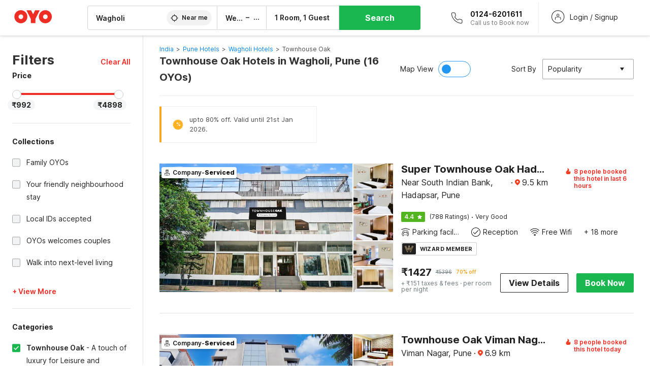

--- FILE ---
content_type: text/html; charset=utf-8
request_url: https://www.oyorooms.com/townhouse-oak-hotels-in-wagholi-pune/
body_size: 74245
content:

    <!doctype html>
    <html lang="en" dir=ltr>
    <head>
      <meta charSet="utf-8" />
      <meta httpEquiv="x-ua-compatible" content="ie=edge; chrome=1" />
      <meta name="google-site-verification" content="lCkLu-7S0Eb5LOgDgmoWxSWzbopNfzKW01ZEe3ldsOc" />
      <script type="text/javascript">
      	window.renderingSource='server'
        var host = window.location.hostname;
        if (!String.prototype.endsWith) {
	        String.prototype.endsWith = function(search, this_len) {
		        if (this_len === undefined || this_len > this.length) {
			        this_len = this.length;
		        }
	      	  return this.substring(this_len - search.length, this_len) === search;
	        };
        }
        // if (! (host.endsWith("oyorooms.com") || host.endsWith("oyorooms.ms") || host.endsWith("oyohotels.co.jp") || host.endsWith("hotelesoyo.com") || host.endsWith("oyohotels.com") || host.endsWith("belvilla.co.in") || host.endsWith("oyorooms.io")) && host.indexOf('localhost') < 0){
        //   window.location.href="https://www.oyorooms.com";
        // }
      </script>
      <meta httpEquiv="content-language" content="en-IN" />
      <meta name="viewport" content="width=device-width, initial-scale=1.0, user-scalable=0, minimum-scale=1.0" />
      
      <meta name="full-screen" content="yes" />

      <meta name="theme-color" content="#F5F5F5" />
      <link rel="manifest" href="/manifest.json" />
      <link rel="alternate" href="android-app://com.oyo.consumer/https/www.oyorooms.com/" />
      <meta name="google" content="notranslate" />

      <meta name="apple-mobile-web-app-capable" content="yes">
      <meta name="mobile-web-app-capable" content="yes">


      <link rel="dns-prefetch" href="https://fonts.googleapis.com">
      <link rel="dns-prefetch" href="https://fonts.gstatic.com" crossorigin>
      <link rel="dns-prefetch" href="https://assets.oyoroomscdn.com" />
      <link rel="dns-prefetch" href="https://images.oyoroomscdn.com" />
      <link rel="dns-prefetch" href="https://www.google-analytics.com" />
      <link rel="preconnect" href="https://assets.oyoroomscdn.com" />
      <link rel="preconnect" href="https://images.oyoroomscdn.com" />
      <link rel="preconnect" href="https://www.google-analytics.com" />
      <link rel="preconnect" href="https://fonts.googleapis.com">
      <link rel="preconnect" href="https://fonts.gstatic.com" crossorigin>
      <link href="https://fonts.googleapis.com/css2?family=Host+Grotesk:ital,wght@0,300..800;1,300..800&display=swap" rel="stylesheet">
      <link href=/assets/desktop/main.5e8707fa17bd48596880.css rel="stylesheet" type="text/css" />
      <link href=/assets/desktop/commoncss.d5cd9a49beed69b7e064.css rel="stylesheet" type="text/css" />
      <link href=/assets/desktop/listing.84c716fff37385a75923.css rel="stylesheet" type="text/css" />
      <script type="text/javascript">
          window.trackingId = "UA-52365165-1";
            window.user_id = undefined || '';
          (function(i,s,o,g,r,a,m){i['GoogleAnalyticsObject']=r;i[r]=i[r]||function(){
                      (i[r].q=i[r].q||[]).push(arguments)},i[r].l=1*new Date();a=s.createElement(o),
                  m=s.getElementsByTagName(o)[0];a.async=1;a.src=g;m.parentNode.insertBefore(a,m)
          })(window,document,'script','https://www.google-analytics.com/analytics.js','ga');
          ga('create', {
              userId : window.user_id || '',
              trackingId: window.trackingId,
              cookieDomain: 'auto',
              siteSpeedSampleRate: 30,
              useAmpClientId: true,
              cookieFlags: "SameSite=None; Secure"
          });
          ga('require','ec');
      </script>
      <script type="text/javascript"}>
          window.GaTrackingId = "G-589V9TZFMV";
          function loadGoogleTagManager() {
            var script = document.createElement('script');
            script.async = true;
            script.src = 'https://www.googletagmanager.com/gtag/js?id=G-589V9TZFMV';
            document.head.appendChild(script);
          }
          loadGoogleTagManager();
          window.dataLayer = window.dataLayer || [];
          function gtag(){dataLayer.push(arguments);}
          gtag('consent', 'default', {
            'ad_user_data': 'granted',
            'ad_personalization': 'granted',
            'ad_storage': 'granted',
            'analytics_storage': 'granted',
          });
          gtag('js', new Date());
          gtag('config',  window.GaTrackingId, {'allow_enhanced_conversions': true});
      </script>
      <script type="application/ld+json">
        {
          "@context": "https://schema.org/",
          "@type": "Organization",
          "name": "OYO Rooms",
          "url":"https://www.oyorooms.com/",
          "logo":"https://www.oyorooms.com/favicon.ico",
          "sameAs":["https://www.facebook.com/oyorooms", "https://twitter.com/oyorooms", "https://www.pinterest.com/oyorooms/", "https://plus.google.com/u/0/116027434827284400729/posts"],
          "contactPoint":[{
            "@type":"ContactPoint",
            "telephone":"+91 9313 9313 93",
            "contactType":"customer service"
          }]
        }
      </script>
      <title data-react-helmet="true">Townhouse Oak Hotels in Wagholi, Pune Starting @ ₹992 - Upto 75% OFF on 16 Wagholi, Pune Townhouse Oak Hotels</title>
      <meta data-react-helmet="true" property="og:publisher" content="https://www.facebook.com/oyorooms"/><meta data-react-helmet="true" property="og:url" content="/townhouse-oak-hotels-in-wagholi-pune/"/><meta data-react-helmet="true" property="fb:app_id" content="1576475359296300"/><meta data-react-helmet="true" name="twitter:card" content="app"/><meta data-react-helmet="true" name="twitter:app:country" content="in"/><meta data-react-helmet="true" name="twitter:text:title" content="OYO Rooms"/><meta data-react-helmet="true" name="twitter:image" content="https://assets.oyoroomscdn.com/pwa/icons/oyo-logo-120x120.jpg"/><meta data-react-helmet="true" name="description" content="Book Townhouse Oak Hotels in Wagholi, Pune &amp; Save up to 75%, Price starts @₹992. OYO Promises &amp;#9989Complimentary Breakfast &amp;#9989Free Cancellation &amp;#9989Free WiFi &amp;#9989AC Room &amp;#9989Spotless linen &amp; &amp;#9989Clean Washrooms."/><meta data-react-helmet="true" name="keywords" content="OYO Rooms, OYO Hotels, OYO Inn, Budget Hotels, Guest House, Budget Hotels in Gurgaon, Guest House in Gurgaon, Budget Hotels in Delhi, Guest House in Delhi, Budget Hotels in Noida, Guest House in Noida, Budget Hotels in Bangalore, Guest House in Bangalore, Budget Hotels in Mumbai, Guest House in Mumbai, Cheap Hotels in Delhi, Cheap Hotels in Gurgaon, Cheap Hotels in Noida, Cheap Hotels in Bangalore, Cheap Hotels in Mumbai"/><meta data-react-helmet="true" property="og:title" content="Townhouse Oak Hotels in Wagholi, Pune Starting @ ₹992 - Upto 75% OFF on 16 Wagholi, Pune Townhouse Oak Hotels"/><meta data-react-helmet="true" property="og:description" content="Book Townhouse Oak Hotels in Wagholi, Pune &amp; Save up to 75%, Price starts @₹992. OYO Promises &amp;#9989Complimentary Breakfast &amp;#9989Free Cancellation &amp;#9989Free WiFi &amp;#9989AC Room &amp;#9989Spotless linen &amp; &amp;#9989Clean Washrooms."/><meta data-react-helmet="true" name="twitter:title" content="Townhouse Oak Hotels in Wagholi, Pune Starting @ ₹992 - Upto 75% OFF on 16 Wagholi, Pune Townhouse Oak Hotels"/><meta data-react-helmet="true" name="twitter:description" content="Book Townhouse Oak Hotels in Wagholi, Pune &amp; Save up to 75%, Price starts @₹992. OYO Promises &amp;#9989Complimentary Breakfast &amp;#9989Free Cancellation &amp;#9989Free WiFi &amp;#9989AC Room &amp;#9989Spotless linen &amp; &amp;#9989Clean Washrooms."/><meta data-react-helmet="true" property="og:site_name" content="OYO Rooms"/><meta data-react-helmet="true" property="og:image" content="https://images.oyoroomscdn.com/uploads/hotel_image/44001/icesicbgiuyo.jpg"/><meta data-react-helmet="true" property="og:type" content="hotel"/><meta data-react-helmet="true" name="twitter:url" content="https://www.oyorooms.com/"/>
      <link data-react-helmet="true" rel="icon" href="/favicon.ico"/><link data-react-helmet="true" rel="icon" href="/favicon.ico" sizes="48x48" type="image/x-icon"/><link data-react-helmet="true" rel="apple-touch-icon" sizes="48x48" href="https://assets.oyoroomscdn.com/pwa/icons/oyo-logo-48x48.jpg"/><link data-react-helmet="true" rel="apple-touch-icon" sizes="76x76" href="https://assets.oyoroomscdn.com/pwa/icons/oyo-logo-76x76.jpg"/><link data-react-helmet="true" rel="apple-touch-icon" sizes="120x120" href="https://assets.oyoroomscdn.com/pwa/icons/oyo-logo-120x120.jpg"/><link data-react-helmet="true" rel="apple-touch-icon" sizes="152x152" href="https://assets.oyoroomscdn.com/pwa/icons/oyo-logo-152x152.jpg"/><link data-react-helmet="true" rel="canonical" href="https://www.oyorooms.com/townhouse-oak-hotels-in-wagholi-pune/"/><link data-react-helmet="true" rel="amphtml" href="https://www.oyorooms.com/townhouse-oak-hotels-in-wagholi-pune/"/>
      

      
          
          <link rel="preload" as="script" href="/assets/desktop/runtime.7416f9afe38e82d54113.js" />
          <link rel="preload" as="script" href="/assets/desktop/externalvendor.f057d76024c8ef6705d2.js" />
          <link rel="preload" as="script" href="/assets/desktop/common.8c7092ffa2e4edf78bcd.js" />
          <link rel="preload" as="script" href=/assets/desktop/commoncss.fed71782b4efcd643841.js />
          <link rel="preload" as="script" href="/assets/desktop/listing.14c542d4e6275f92749a.js" />
          <link rel="preload" as="script" href="/assets/desktop/main.fc4c06146b0554151b6e.js" />
      


      </head>
        <body itemscope itemtype="http://schema.org/WebPage">
        <script type="text/javascript">
            window.abExpConfig = {"sold":{"val":0,"v":1},"mww2":{"val":"1","v":"4"},"hbad":{"val":0,"v":1},"BnTc":{"val":0,"v":1},"near":{"val":0,"v":1},"ioab":{"val":"1","v":"2"},"mhdp":{"val":"1","v":"5"},"bcrp":{"val":"0","v":"5"},"pwbs":{"val":"1","v":"3"},"mwsb":{"val":0,"v":1},"slin":{"val":0,"v":1},"hsdm":{"val":"2","v":"2"},"lpex":{"val":0,"v":1},"lphv":{"val":0,"v":1},"dpcv":{"val":0,"v":1},"gmab":{"val":"1","v":"1"},"urhe":{"val":0,"v":1},"prdp":{"val":0,"v":1},"comp":{"val":"1","v":"5"},"sldw":{"val":0,"v":1},"mdab":{"val":0,"v":1},"nrmp":{"val":"1","v":"3"},"nhyw":{"val":"1","v":"1"},"wboi":{"val":0,"v":1},"sst":{"val":0,"v":1},"txwb":{"val":0,"v":1},"pod2":{"val":0,"v":1},"ppsi":{"val":"1","v":"5"},"gcer":{"val":"1","v":"4"},"recs":{"val":"1","v":"1"},"swhp":{"val":0,"v":1},"lvhm":{"val":"1","v":"3"},"gmbr":{"val":"1","v":"15"},"yolo":{"val":"1","v":"6"},"rcta":{"val":"1","v":"3"},"cbot":{"val":"1","v":"5"},"otpv":{"val":"1","v":"7"},"trtr":{"val":0,"v":1},"lbhw":{"val":0,"v":1},"ndbp":{"val":"0","v":"3"},"mapu":{"val":"1","v":"3"},"nclc":{"val":0,"v":1},"dwsl":{"val":"1","v":"8"},"eopt":{"val":"1","v":"3"},"wizi":{"val":0,"v":1},"morr":{"val":"1","v":"2"},"yopb":{"val":"1","v":"3"},"TTP":{"val":"1","v":"4"},"Dweb":{"val":0,"v":1},"aimw":{"val":0,"v":1},"hdpn":{"val":"0","v":"5"},"web2":{"val":"0","v":"6"},"log2":{"val":"0","v":"1"},"spw1":{"val":0,"v":1},"strf":{"val":0,"v":1},"ugce":{"val":0,"v":1},"ltvr":{"val":0,"v":1},"hwiz":{"val":0,"v":1},"wizz":{"val":"1","v":"2"},"lpcp":{"val":"1","v":"3"},"clhp":{"val":"0","v":"6"},"prwt":{"val":0,"v":1},"cbhd":{"val":0,"v":1},"ins2":{"val":"0","v":"32"},"mcal":{"val":0,"v":1},"mhdc":{"val":"1","v":"5"},"lopo":{"val":"1","v":"3"},"ptax":{"val":"0","v":"1"},"iiat":{"val":0,"v":1},"pbnb":{"val":"0","v":"7"},"ror2":{"val":"1","v":"2"},"mbwe":{"val":0,"v":1},"mboe":{"val":0,"v":1},"ctry":{"val":0,"v":1},"mshd":{"val":0,"v":1},"sovb":{"val":0,"v":1},"ctrm":{"val":0,"v":1},"ofcr":{"val":0,"v":1},"qupi":{"val":0,"v":1},"iupi":{"val":0,"v":1},"nbi1":{"val":0,"v":1},"rwtg":{"val":0,"v":1},"stow":{"val":0,"v":1},"imtg":{"val":"2","v":"1"},"ptpa":{"val":"0","v":"3"},"ormp":{"val":"0","v":"1"},"pbre":{"val":0,"v":1},"llat":{"val":"0","v":"4"},"ros1":{"val":0,"v":1}};

            // SW-INSTALLATION
            (function() {
              if ('serviceWorker' in navigator ) {
                  window.addEventListener('load', function(){
                    navigator.serviceWorker.register("/service-worker-desktop.js",{scope: "/"});
                  });
              }
          })();
        </script>
        <div id="root" style="height:100vh;"><style data-emotion-c="1acbpvw r9lts4 g49e0i 1iupfd9 s2hsb0 162c9d0 8ijf8a p2g0oj jj695s xotlao 1t05q14 mk5v0g zi3trd bxjamc 1x32axc g7fw8n ml1sc2 gcjisk qwx4r">@-webkit-keyframes animation-1acbpvw{0%{opacity:0;}100%{opacity:1;}}@keyframes animation-1acbpvw{0%{opacity:0;}100%{opacity:1;}}@-webkit-keyframes animation-r9lts4{0%{background-position:-350px 0;}100%{background-position:350px 0;}}@keyframes animation-r9lts4{0%{background-position:-350px 0;}100%{background-position:350px 0;}}@-webkit-keyframes animation-g49e0i{from{-webkit-transform:translate3d(0,-100 %,0);-ms-transform:translate3d(0,-100 %,0);transform:translate3d(0,-100 %,0);visibility:visible;}to{-webkit-transform:translate3d(0,0,0);-ms-transform:translate3d(0,0,0);transform:translate3d(0,0,0);}}@keyframes animation-g49e0i{from{-webkit-transform:translate3d(0,-100 %,0);-ms-transform:translate3d(0,-100 %,0);transform:translate3d(0,-100 %,0);visibility:visible;}to{-webkit-transform:translate3d(0,0,0);-ms-transform:translate3d(0,0,0);transform:translate3d(0,0,0);}}@-webkit-keyframes animation-1iupfd9{from{-webkit-transform:translate3d(0,0,0);-ms-transform:translate3d(0,0,0);transform:translate3d(0,0,0);}to{visibility:hidden;-webkit-transform:translate3d(0,-100 %,0);-ms-transform:translate3d(0,-100 %,0);transform:translate3d(0,-100 %,0);}}@keyframes animation-1iupfd9{from{-webkit-transform:translate3d(0,0,0);-ms-transform:translate3d(0,0,0);transform:translate3d(0,0,0);}to{visibility:hidden;-webkit-transform:translate3d(0,-100 %,0);-ms-transform:translate3d(0,-100 %,0);transform:translate3d(0,-100 %,0);}}@-webkit-keyframes animation-s2hsb0{from{-webkit-transform:translate3d(100 %,0,0);-ms-transform:translate3d(100 %,0,0);transform:translate3d(100 %,0,0);visibility:visible;}to{-webkit-transform:translate3d(0,0,0);-ms-transform:translate3d(0,0,0);transform:translate3d(0,0,0);}}@keyframes animation-s2hsb0{from{-webkit-transform:translate3d(100 %,0,0);-ms-transform:translate3d(100 %,0,0);transform:translate3d(100 %,0,0);visibility:visible;}to{-webkit-transform:translate3d(0,0,0);-ms-transform:translate3d(0,0,0);transform:translate3d(0,0,0);}}@-webkit-keyframes animation-162c9d0{from{-webkit-transform:translate3d(0,100 %,0);-ms-transform:translate3d(0,100 %,0);transform:translate3d(0,100 %,0);visibility:visible;}to{-webkit-transform:translate3d(0,0,0);-ms-transform:translate3d(0,0,0);transform:translate3d(0,0,0);}}@keyframes animation-162c9d0{from{-webkit-transform:translate3d(0,100 %,0);-ms-transform:translate3d(0,100 %,0);transform:translate3d(0,100 %,0);visibility:visible;}to{-webkit-transform:translate3d(0,0,0);-ms-transform:translate3d(0,0,0);transform:translate3d(0,0,0);}}@-webkit-keyframes animation-8ijf8a{from{-webkit-transform:translate3d(0,0,0);-ms-transform:translate3d(0,0,0);transform:translate3d(0,0,0);}to{visibility:hidden;-webkit-transform:translate3d(100 %,0,0);-ms-transform:translate3d(100 %,0,0);transform:translate3d(100 %,0,0);}}@keyframes animation-8ijf8a{from{-webkit-transform:translate3d(0,0,0);-ms-transform:translate3d(0,0,0);transform:translate3d(0,0,0);}to{visibility:hidden;-webkit-transform:translate3d(100 %,0,0);-ms-transform:translate3d(100 %,0,0);transform:translate3d(100 %,0,0);}}@-webkit-keyframes animation-p2g0oj{from{-webkit-transform:translate3d(0,0,0);-ms-transform:translate3d(0,0,0);transform:translate3d(0,0,0);opacity:0;}to{opacity:1;-webkit-transform:translate3d(0,100%,0);-ms-transform:translate3d(0,100%,0);transform:translate3d(0,100%,0);}}@keyframes animation-p2g0oj{from{-webkit-transform:translate3d(0,0,0);-ms-transform:translate3d(0,0,0);transform:translate3d(0,0,0);opacity:0;}to{opacity:1;-webkit-transform:translate3d(0,100%,0);-ms-transform:translate3d(0,100%,0);transform:translate3d(0,100%,0);}}@-webkit-keyframes animation-jj695s{0%{-webkit-transform:scale(1) translate3d(0,0,0);-ms-transform:scale(1) translate3d(0,0,0);transform:scale(1) translate3d(0,0,0);-webkit-transform-origin:50% 16%;-ms-transform-origin:50% 16%;transform-origin:50% 16%;}100%{-webkit-transform:scale(1.1) translate3d(-30px,0,0);-ms-transform:scale(1.1) translate3d(-30px,0,0);transform:scale(1.1) translate3d(-30px,0,0);-webkit-transform-origin:top;-ms-transform-origin:top;transform-origin:top;}}@keyframes animation-jj695s{0%{-webkit-transform:scale(1) translate3d(0,0,0);-ms-transform:scale(1) translate3d(0,0,0);transform:scale(1) translate3d(0,0,0);-webkit-transform-origin:50% 16%;-ms-transform-origin:50% 16%;transform-origin:50% 16%;}100%{-webkit-transform:scale(1.1) translate3d(-30px,0,0);-ms-transform:scale(1.1) translate3d(-30px,0,0);transform:scale(1.1) translate3d(-30px,0,0);-webkit-transform-origin:top;-ms-transform-origin:top;transform-origin:top;}}@-webkit-keyframes animation-xotlao{0%,100%{-webkit-transform:rotate(0deg);-webkit-transform:rotate(0deg);-ms-transform:rotate(0deg);transform:rotate(0deg);}25%{-webkit-transform:rotate(-20deg);-webkit-transform:rotate(-20deg);-ms-transform:rotate(-20deg);transform:rotate(-20deg);}50%{-webkit-transform:rotate(20deg);-webkit-transform:rotate(20deg);-ms-transform:rotate(20deg);transform:rotate(20deg);}75%{-webkit-transform:rotate(-20deg);-webkit-transform:rotate(-20deg);-ms-transform:rotate(-20deg);transform:rotate(-20deg);}}@keyframes animation-xotlao{0%,100%{-webkit-transform:rotate(0deg);-webkit-transform:rotate(0deg);-ms-transform:rotate(0deg);transform:rotate(0deg);}25%{-webkit-transform:rotate(-20deg);-webkit-transform:rotate(-20deg);-ms-transform:rotate(-20deg);transform:rotate(-20deg);}50%{-webkit-transform:rotate(20deg);-webkit-transform:rotate(20deg);-ms-transform:rotate(20deg);transform:rotate(20deg);}75%{-webkit-transform:rotate(-20deg);-webkit-transform:rotate(-20deg);-ms-transform:rotate(-20deg);transform:rotate(-20deg);}}@-webkit-keyframes animation-1t05q14{0%{opacity:0;-webkit-transform:translateY(-20px);-ms-transform:translateY(-20px);transform:translateY(-20px);}100%{opacity:1;-webkit-transform:translateY(0);-ms-transform:translateY(0);transform:translateY(0);}}@keyframes animation-1t05q14{0%{opacity:0;-webkit-transform:translateY(-20px);-ms-transform:translateY(-20px);transform:translateY(-20px);}100%{opacity:1;-webkit-transform:translateY(0);-ms-transform:translateY(0);transform:translateY(0);}}@-webkit-keyframes animation-mk5v0g{from{-webkit-transform:translateY(-100%);-ms-transform:translateY(-100%);transform:translateY(-100%);}to{-webkit-transform:translateY(0%);-ms-transform:translateY(0%);transform:translateY(0%);}}@keyframes animation-mk5v0g{from{-webkit-transform:translateY(-100%);-ms-transform:translateY(-100%);transform:translateY(-100%);}to{-webkit-transform:translateY(0%);-ms-transform:translateY(0%);transform:translateY(0%);}}@-webkit-keyframes animation-zi3trd{0%,50%,100%{-webkit-transform:translateY(0);-ms-transform:translateY(0);transform:translateY(0);}25%,75%{-webkit-transform:translateY(-8px);-ms-transform:translateY(-8px);transform:translateY(-8px);}}@keyframes animation-zi3trd{0%,50%,100%{-webkit-transform:translateY(0);-ms-transform:translateY(0);transform:translateY(0);}25%,75%{-webkit-transform:translateY(-8px);-ms-transform:translateY(-8px);transform:translateY(-8px);}}@-webkit-keyframes animation-bxjamc{0%,100%{-webkit-transform:translate(0px,-3px) scaleY(1.2);-ms-transform:translate(0px,-3px) scaleY(1.2);transform:translate(0px,-3px) scaleY(1.2);}50%{-webkit-transform:translate(0px,1px) scaleY(0.9);-ms-transform:translate(0px,1px) scaleY(0.9);transform:translate(0px,1px) scaleY(0.9);}}@keyframes animation-bxjamc{0%,100%{-webkit-transform:translate(0px,-3px) scaleY(1.2);-ms-transform:translate(0px,-3px) scaleY(1.2);transform:translate(0px,-3px) scaleY(1.2);}50%{-webkit-transform:translate(0px,1px) scaleY(0.9);-ms-transform:translate(0px,1px) scaleY(0.9);transform:translate(0px,1px) scaleY(0.9);}}@-webkit-keyframes animation-1x32axc{from{stroke-dashoffset:var(--loader-var);}to{stroke-dashoffset:0px;}}@keyframes animation-1x32axc{from{stroke-dashoffset:var(--loader-var);}to{stroke-dashoffset:0px;}}.slick-slider{position:relative;display:block;box-sizing:border-box;-webkit-touch-callout:none;-webkit-user-select:none;-khtml-user-select:none;-moz-user-select:none;-ms-user-select:none;-webkit-user-select:none;-moz-user-select:none;-ms-user-select:none;user-select:none;-ms-touch-action:pan-y;touch-action:pan-y;-webkit-tap-highlight-color:transparent;}.slick-list{position:relative;overflow:hidden;display:block;margin:0;padding:0;}.slick-list:focus{outline:none;}.slick-list.dragging{cursor:pointer;cursor:hand;}.slick-slider .slick-track,.slick-slider .slick-list{-webkit-transform:translate3d(0,0,0);-moz-transform:translate3d(0,0,0);-ms-transform:translate3d(0,0,0);-o-transform:translate3d(0,0,0);-webkit-transform:translate3d(0,0,0);-ms-transform:translate3d(0,0,0);transform:translate3d(0,0,0);}.slick-track{position:relative;left:0;top:0;display:block;margin-left:auto;margin-right:auto;}.slick-track:before,.slick-track:after{content:"";display:table;}.slick-track:after{clear:both;}.slick-loading .slick-track{visibility:hidden;}.slick-slide{float:left;height:100%;min-height:1px;display:none;}[dir="rtl"] .slick-slide{float:left;}.slick-slide img{display:block;}.slick-slide.slick-loading img{display:none;}.slick-slide.dragging img{pointer-events:none;}.slick-initialized .slick-slide{display:block;}.slick-loading .slick-slide{visibility:hidden;}.slick-vertical .slick-slide{display:block;height:auto;border:1px solid transparent;}.slick-arrow.slick-hidden{display:none;}.slick-prev,.slick-next{position:absolute;display:block;height:20px;width:20px;line-height:0;font-size:0;cursor:pointer;background:transparent;color:transparent;top:50%;-webkit-transform:translate(0,-50%);-ms-transform:translate(0,-50%);-webkit-transform:translate(0,-50%);-ms-transform:translate(0,-50%);transform:translate(0,-50%);padding:0;border:none;outline:none;width:48px;height:48px;box-shadow:0 7px 8px 0 rgba(0,0,0,0.35);background-color:#fff;border:none;z-index:2;border-radius:50%;opacity:1;-webkit-transition:.2s;transition:.2s;}.slick-prev:hover,.slick-next:hover,.slick-prev:focus,.slick-next:focus{outline:none;}.slick-prev:hover:before,.slick-next:hover:before,.slick-prev:focus:before,.slick-next:focus:before{opacity:1 !default;}.slick-prev.slick-disabled,.slick-next.slick-disabled{opacity:0;visibility:hidden;}.slick-prev.slick-disabled:before,.slick-next.slick-disabled:before{opacity:0.25!default;}.slick-prev:before,.slick-next:before{font-size:20px;line-height:1;color:black !default;-webkit-font-smoothing:antialiased;-moz-osx-font-smoothing:grayscale;}.slick-prev{left:-24px;}[dir="rtl"] .slick-prev{right:20px;}.slick-prev:before{content:'';-webkit-transform:rotate(180deg);-ms-transform:rotate(180deg);transform:rotate(180deg);background:url("[data-uri]");background-repeat:no-repeat;background-position:center;height:20px;margin-right:2px;line-height:0;display:-webkit-box;display:-webkit-flex;display:-ms-flexbox;display:flex;-webkit-box-pack:center;-webkit-justify-content:center;-ms-flex-pack:center;justify-content:center;-webkit-align-items:center;-webkit-box-align:center;-ms-flex-align:center;align-items:center;}[dir="rtl"] .slick-prev:before{content:'';background:url("[data-uri]");background-repeat:no-repeat;background-position:center;height:20px;margin-left:2px;line-height:0;display:-webkit-box;display:-webkit-flex;display:-ms-flexbox;display:flex;-webkit-box-pack:center;-webkit-justify-content:center;-ms-flex-pack:center;justify-content:center;-webkit-align-items:center;-webkit-box-align:center;-ms-flex-align:center;align-items:center;-webkit-transform:rotate(180deg);-ms-transform:rotate(180deg);transform:rotate(180deg);}.slick-next{right:-24px;}[dir="rtl"] .slick-next{left:20px;right:auto !important;}.slick-next:before{content:'';background:url("[data-uri]");background-repeat:no-repeat;background-position:center;height:20px;margin-left:2px;line-height:0;display:-webkit-box;display:-webkit-flex;display:-ms-flexbox;display:flex;-webkit-box-pack:center;-webkit-justify-content:center;-ms-flex-pack:center;justify-content:center;-webkit-align-items:center;-webkit-box-align:center;-ms-flex-align:center;align-items:center;}[dir="rtl"] .slick-next:before{content:'';-webkit-transform:rotate(0deg);-ms-transform:rotate(0deg);transform:rotate(0deg);background:url("[data-uri]");background-repeat:no-repeat;background-position:center;height:20px;margin-right:2px;line-height:0;display:-webkit-box;display:-webkit-flex;display:-ms-flexbox;display:flex;-webkit-box-pack:center;-webkit-justify-content:center;-ms-flex-pack:center;justify-content:center;-webkit-align-items:center;-webkit-box-align:center;-ms-flex-align:center;align-items:center;}.slick-dotted.slick-slider{margin-bottom:30px;}.slick-dots{position:absolute;bottom:-25px;list-style:none;display:block;text-align:center;padding:0;margin:0;width:100%;}.slick-dots li{position:relative;display:inline-block;height:20px;width:20px;margin:0 5px;padding:0;cursor:pointer;}.slick-dots li button{border:0;background:transparent;display:block;height:20px;width:20px;outline:none;line-height:0;font-size:0;color:transparent;padding:5px;cursor:pointer;}.slick-dots li button:hover,.slick-dots li button:focus{outline:none;}.slick-dots li button:hover:before,.slick-dots li button:focus:before{opacity:1 !default;}.slick-dots li button:before{position:absolute;top:0;left:0;content:"\0o2022" !default;width:20px;height:20px;font-size:6px !default;line-height:20px;text-align:center;color:black !default;opacity:0.25!default;-webkit-font-smoothing:antialiased;-moz-osx-font-smoothing:grayscale;}.slick-dots li.slick-active button:before{color:black !default;opacity:0.75 !default;}.slick-list{height:100%;}.slick-slide *{outline:none;}.slick-slider *{-webkit-backface-visibility:hidden;-moz-backface-visibility:hidden;-ms-backface-visibility:hidden;-webkit-backface-visibility:hidden;backface-visibility:hidden;}.slick-animatedSlideshow .slick-prev,.slick-animatedSlideshow .slick-next{-webkit-transition:all 0.3s ease;transition:all 0.3s ease;visibility:hidden;background-color:transparentize(#000000,0.7);}.slick-animatedSlideshow .slick-prev:hover,.slick-animatedSlideshow .slick-next:hover{background-color:transparentize(#000000,0.46);}.slick-animatedSlideshow .slick-next{right:-44px;}.slick-animatedSlideshow .slick-next:before{content:'';background:url("[data-uri]");background-repeat:no-repeat;background-position:center;height:20px;}.slick-animatedSlideshow .slick-prev{left:-44px;}.slick-animatedSlideshow .slick-prev:before{content:'';background:url("[data-uri]");background-repeat:no-repeat;background-position:center;height:20px;}.slick-animatedSlideshow:hover .slick-prev{visibility:visible;left:20px;}.slick-animatedSlideshow:hover .slick-next{visibility:visible;right:20px;}.slick-animatedSlideshow--persistArrows .slick-prev{visibility:visible;left:20px;}.slick-animatedSlideshow--persistArrows .slick-next{visibility:visible;right:20px !important;}.slick-animatedSlideshow .slick-dots{bottom:25px;right:20px;width:auto;}.slick-animatedSlideshow .slick-dots li{margin:0;}.slick-animatedSlideshow .slick-dots li button:before{font-size:22px;color:#fff;opacity:0.5;-webkit-transition:all 0.5s ease;transition:all 0.5s ease;}.slick-animatedSlideshow .slick-dots li.slick-active button:before{font-size:26px;top:-1px;color:#fff;opacity:1;}.slick-dataSlideshow .slick-prev,.slick-dataSlideshow .slick-next{top:calc(100% + 65px);height:32px;width:32px;}.slick-dataSlideshow .slick-prev{left:calc(100% - 80px);}.slick-dataSlideshow .slick-next{right:0;}.slickCompactArrows .slick-prev,.slickCompactArrows .slick-next{box-shadow:0 2px 8px 0 rgba(0,0,0,0.12);height:32px;width:32px;}.slick-vibrantControls .slick-next,.slick-vibrantControls .slick-prev{background:#f88881;height:64px;width:64px;box-shadow:0 7px 8px 0 rgba(0,0,0,.2);opacity:1;-webkit-transition:0.2s;transition:0.2s;}.slick-vibrantControls .slick-next:hover,.slick-vibrantControls .slick-prev:hover{background:#ee2e24;}.slick-vibrantControls .slick-next:before,.slick-vibrantControls .slick-prev:before{content:'';background:url("[data-uri]");background-repeat:no-repeat;background-position:center;height:30px;}.slick-vibrantControls .slick-prev:before{-webkit-transform:rotate(180deg);-ms-transform:rotate(180deg);transform:rotate(180deg);}.slick-lightboxControls .slick-next,.slick-lightboxControls .slick-prev{background:transparent;height:64px;width:64px;box-shadow:none;opacity:1;-webkit-transition:0.2s;transition:0.2s;}.slick-lightboxControls .slick-next:before,.slick-lightboxControls .slick-prev:before{content:'';background:url("[data-uri]");background-repeat:no-repeat;background-position:center;height:40px;}.slick-lightboxControls .slick-prev:before{-webkit-transform:rotate(180deg);-ms-transform:rotate(180deg);transform:rotate(180deg);}.slick-lightboxControls .slick-disabled{visibility:visible;cursor:default;}.slick-lightboxControls .slick-disabled:before{opacity:0.3;}.slick-lightboxControls--compact .slick-next:before,.slick-lightboxControls--compact .slick-prev:before{background:url("[data-uri]");background-repeat:no-repeat;background-position:center;height:30px;}.slickCompactArrows .slick-prev,.slickCompactArrows .slick-next{box-shadow:0 2px 8px 0 rgba(0,0,0,0.12);height:32px;width:32px;}@-webkit-keyframes animation-ml1sc2{0%{opacity:0;}100%{opacity:1;}}@keyframes animation-ml1sc2{0%{opacity:0;}100%{opacity:1;}}@-webkit-keyframes animation-gcjisk{100%{-webkit-transform:translateX(-50%);-ms-transform:translateX(-50%);transform:translateX(-50%);}}@keyframes animation-gcjisk{100%{-webkit-transform:translateX(-50%);-ms-transform:translateX(-50%);transform:translateX(-50%);}}@-webkit-keyframes animation-qwx4r{0%{opacity:0;}5%{opacity:0;-webkit-transform:translateY(-50px);-ms-transform:translateY(-50px);transform:translateY(-50px);}10%{opacity:1;-webkit-transform:translateY(0px);-ms-transform:translateY(0px);transform:translateY(0px);}25%{opacity:1;-webkit-transform:translateY(0px);-ms-transform:translateY(0px);transform:translateY(0px);}30%{opacity:0;-webkit-transform:translateY(50px);-ms-transform:translateY(50px);transform:translateY(50px);}80%{opacity:0;}100%{opacity:0;}}@keyframes animation-qwx4r{0%{opacity:0;}5%{opacity:0;-webkit-transform:translateY(-50px);-ms-transform:translateY(-50px);transform:translateY(-50px);}10%{opacity:1;-webkit-transform:translateY(0px);-ms-transform:translateY(0px);transform:translateY(0px);}25%{opacity:1;-webkit-transform:translateY(0px);-ms-transform:translateY(0px);transform:translateY(0px);}30%{opacity:0;-webkit-transform:translateY(50px);-ms-transform:translateY(50px);transform:translateY(50px);}80%{opacity:0;}100%{opacity:0;}}</style><div class="layout__container"><div style="top: 0px; left: 0px; position: absolute; height: 0px; width: 0px;"><svg xmlns="http://www.w3.org/2000/svg" width="0" height="0"><symbol id="logo" viewBox="0 0 53 20"><path d="M44.584 19.15c5.034 0 9.13-4.123 9.13-9.19 0-5.07-4.096-9.19-9.13-9.19-5.035 0-9.13 4.12-9.13 9.19 0 5.067 4.095 9.19 9.13 9.19zm0-12.467c1.794 0 3.255 1.47 3.255 3.276 0 1.806-1.462 3.274-3.256 3.274-1.795 0-3.254-1.468-3.254-3.275 0-1.808 1.46-3.277 3.254-3.277zM10.138 19.15c5.034 0 9.13-4.123 9.13-9.19 0-5.07-4.096-9.19-9.13-9.19-5.033 0-9.13 4.12-9.13 9.19 0 5.067 4.097 9.19 9.13 9.19zm0-12.467c1.795 0 3.255 1.47 3.255 3.276 0 1.806-1.46 3.274-3.255 3.274-1.794 0-3.253-1.468-3.253-3.275 0-1.808 1.46-3.277 3.253-3.277zm17.218-.207L24.553.89H17.99l6.13 12.22v5.753h6.473V13.11L36.723.89h-6.566l-2.8 5.586z"></path></symbol></svg></div><div style="position: absolute; top: 0px; left: 0px; width: 0px; height: 0px;"></div><style data-emotion-c="r9c3xt">.c-r9c3xt{width:100%;min-height:100vh;background:#fff;}</style><div class="c-r9c3xt"><div><div class="listing"><div class="cmsWrapper listing__topFold"><div class="oyo-row oyo-row--no-spacing headerSticky"><div class="oyo-cell headerSticky__leftHeader"><style data-emotion-c="nn640c">.c-nn640c{-webkit-text-decoration:none;text-decoration:none;color:inherit;}</style><a class="c-nn640c headerSticky__logoWrapper" href="/us/"><svg class="headerSticky__logo"><use xlink:href="#logo"></use></svg></a></div><div class="oyo-cell headerSticky__rightHeader"><div class="oyo-row oyo-row--no-spacing headerSearchWidget "><div class="headerSearchWidget__comp headerSearchWidget__autoComplete"><div class="oyo-row oyo-row--no-spacing autoCompleteDesktop
          autoCompleteDesktop--header
          
        "><div class="oyo-cell oyo-cell--12-col oyo-cell--8-col-tablet oyo-cell--4-col-phone"><form class="autoCompleteDesktop__searchContainer"><input id="autoComplete__header" type="text" placeholder="Search by city, hotel, or neighborhood" value="Wagholi" autoComplete="off" required class="autoCompleteDesktop__searchBox
              autoCompleteDesktop__searchBox--header
              autoCompleteDesktop__searchBox--nearbyVisible" /><div class="autoCompleteDesktop__nearbyComponentWrapper"><div class="nearbyComponent ripple"><span class="nearbyComponent__iconWrapper"><svg class="nearbyComponent__icon"><use xlink:href="#crosshair-icon"></use></svg></span><span class="d-text12 is-fontBold nearbyComponent__text">Near me</span></div></div><span></span></form></div><span></span></div></div><div class="headerSearchWidget__comp headerSearchWidget__dateRangePicker "><div class="oyo-row oyo-row--no-spacing u-h100 u-justifySpaceBetween u-alignItemsCenter headerDatePicker"><div class="oyo-cell oyo-cell--12-col oyo-cell--8-col-tablet oyo-cell--4-col-phone d-text14 headerDatePicker__checkInOut u-textEllipsis"><span class="headerDatePicker__date u-textEllipsis">Wed, 21 Jan</span><span class="headerDatePicker__arrowWrapper">–</span><span class="headerDatePicker__date u-textEllipsis">Thu, 22 Jan</span></div><span></span></div></div><div class="headerSearchWidget__comp headerSearchWidget__guestRoomPicker "><div class="oyo-row oyo-row--no-spacing u-h100 u-justifyCenter u-alignItemsCenter headerGuestRoomPicker"><div class="oyo-cell oyo-cell--12-col oyo-cell--8-col-tablet oyo-cell--4-col-phone d-text14 u-textEllipsis headerGuestRoomPicker__guestRoomCount">1 Room, 1 Guest</div><span></span></div></div><div class="headerSearchWidget__comp headerSearchWidget__search"><button class="u-textCenter searchButton searchButton--header">Search</button></div></div><div class="headerSticky__menu"><div data-cms-id="686940" data-cms-template="cWeb-Properties" class="promoCard "><div class="promoCard__card promoCard__card--cta"><div class="promoCard__iconWrapper"><span class class><svg width='24' height='24' viewBox='0 0 24 24' fill='none' xmlns='http://www.w3.org/2000/svg'> <path d='M21.9994 16.92V19.92C22.0006 20.1985 21.9435 20.4742 21.832 20.7294C21.7204 20.9845 21.5567 21.2136 21.3515 21.4019C21.1463 21.5901 20.904 21.7335 20.6402 21.8227C20.3764 21.9119 20.0968 21.9451 19.8194 21.92C16.7423 21.5856 13.7864 20.5342 11.1894 18.85C8.77327 17.3147 6.72478 15.2662 5.18945 12.85C3.49942 10.2412 2.44769 7.271 2.11944 4.18001C2.09446 3.90347 2.12732 3.62477 2.21595 3.36163C2.30457 3.09849 2.44702 2.85669 2.63421 2.65163C2.82141 2.44656 3.04925 2.28271 3.30324 2.17053C3.55722 2.05834 3.83179 2.00027 4.10945 2.00001H7.10945C7.59475 1.99523 8.06524 2.16708 8.43321 2.48354C8.80118 2.79999 9.04152 3.23945 9.10944 3.72001C9.23607 4.68007 9.47089 5.62273 9.80945 6.53001C9.94399 6.88793 9.97311 7.27692 9.89335 7.65089C9.8136 8.02485 9.62831 8.36812 9.35944 8.64001L8.08945 9.91001C9.513 12.4136 11.5859 14.4865 14.0894 15.91L15.3594 14.64C15.6313 14.3711 15.9746 14.1859 16.3486 14.1061C16.7225 14.0263 17.1115 14.0555 17.4694 14.19C18.3767 14.5286 19.3194 14.7634 20.2794 14.89C20.7652 14.9585 21.2088 15.2032 21.526 15.5775C21.8431 15.9518 22.0116 16.4296 21.9994 16.92Z' stroke='#212121' stroke-linecap='round' stroke-linejoin='round'/> </svg></span></div><div class="promoCard__contentWrapper"><div class="promoCard__text d-text14 is-fontBold"><span class class>0124-6201611</span></div><div class="promoCard__subtext d-text12">Call us to Book now</div></div></div></div><div data-cms-id="490974" data-cms-template="cWEB-SideMenu" class="sideMenuAuthButton
          
          
          sideMenuAuthButton--headerSecondary"><div class="sideMenuAuthButton__btnWrap"><div class="sideMenuAuthButton__iconWrapper sideMenuAuthButton__iconWrapper--hollow"><svg><use xlink:href="#account-circle-hollow"></use></svg></div><div class="sideMenuAuthButton__contentWrapper"><div class="sideMenuAuthButton__text">Login / Signup</div></div></div></div></div></div></div></div><div class="listing__topSection"><aside class="sidebar"><div class="sidebar__header"><div class="filters__heading"><span>Filters</span></div><a tabIndex="0" role="button" class="sidebar__clearAll"><span>Clear All</span></a></div><div class="filters"><div class="filters__wrapper"><div class="filters__item"><div class="rangepicker"><h4>Price</h4><div aria-disabled="false" class="input-range"><span class="input-range__label input-range__label--min"><span class="input-range__label-container">₹992</span></span><div class="input-range__track input-range__track--background"><div style="left: 0%; width: 100%;" class="input-range__track input-range__track--active"></div><span style="position: absolute; left: 0%;" class="input-range__slider-container"><span class="input-range__label input-range__label--value"><span class="input-range__label-container">₹992</span></span><div aria-valuemax="4898" aria-valuemin="992" aria-valuenow="992" draggable="false" role="slider" tabIndex="0" class="input-range__slider"></div></span><span style="position: absolute; left: 100%;" class="input-range__slider-container"><span class="input-range__label input-range__label--value"><span class="input-range__label-container">₹4898</span></span><div aria-valuemax="4898" aria-valuemin="992" aria-valuenow="4898" draggable="false" role="slider" tabIndex="0" class="input-range__slider"></div></span></div><span class="input-range__label input-range__label--max"><span class="input-range__label-container">₹4898</span></span></div></div></div></div><div class="filters__wrapper"><div class="filters__item"><div class="checkBoxGroup"><h4>Collections</h4><label HtmlFor="android-app-family-collection" class="checkbox  "><input id="android-app-family-collection" name="android-app-family-collection" count="1" priority="1.7976931348623157E308" filtered_count="1" hotel_count="1" label="Family OYOs" data-state="Family OYOs" excludeQuery extraProps="[object Object]" class=" " type="checkbox" /><div class="checkbox__label">Family OYOs</div></label><label HtmlFor="townhouse_prism" class="checkbox  "><input id="townhouse_prism" name="townhouse_prism" count="7" priority="1.7976931348623157E308" filtered_count="7" hotel_count="7" label="Your friendly neighbourhood stay" data-state="Your friendly neighbourhood stay" excludeQuery extraProps="[object Object]" class=" " type="checkbox" /><div class="checkbox__label">Your friendly neighbourhood stay</div></label><label HtmlFor="android-app-localite-collection" class="checkbox  "><input id="android-app-localite-collection" name="android-app-localite-collection" count="6" priority="1.7976931348623157E308" filtered_count="6" hotel_count="6" label="Local IDs accepted" data-state="Local IDs accepted" excludeQuery extraProps="[object Object]" class=" " type="checkbox" /><div class="checkbox__label">Local IDs accepted</div></label><label HtmlFor="android-app-couple-collection" class="checkbox  "><input id="android-app-couple-collection" name="android-app-couple-collection" count="10" priority="1.7976931348623157E308" filtered_count="10" hotel_count="10" label="OYOs welcomes couples" data-state="OYOs welcomes couples" excludeQuery extraProps="[object Object]" class=" " type="checkbox" /><div class="checkbox__label">OYOs welcomes couples</div></label><label HtmlFor="palette_prism" class="checkbox  "><input id="palette_prism" name="palette_prism" count="1" priority="1.7976931348623157E308" filtered_count="1" hotel_count="1" label="Walk into next-level living" data-state="Walk into next-level living" excludeQuery extraProps="[object Object]" class=" " type="checkbox" /><div class="checkbox__label">Walk into next-level living</div></label><style data-emotion-c="1hyfx7x">.c-1hyfx7x{display:none;}</style><label HtmlFor="android-app-oyo-recommend-collection" class="checkbox c-1hyfx7x"><input id="android-app-oyo-recommend-collection" name="android-app-oyo-recommend-collection" count="1" priority="1.7976931348623157E308" filtered_count="1" hotel_count="1" label="OYO Recommended" data-state="OYO Recommended" excludeQuery extraProps="[object Object]" class="c-1hyfx7x" type="checkbox" /><div class="checkbox__label">OYO Recommended</div></label><span tabIndex="0" role="button" class="checkBoxGroup__viewMore">+ View More</span></div></div></div><div class="filters__wrapper"><div class="filters__item"><div class="checkBoxGroup"><h4>Categories</h4><label HtmlFor="townhouseoak" class="checkbox  "><input defaultChecked id="townhouseoak" name="townhouseoak" description="A touch of luxury for Leisure and Business Traveller" priority="1.7976931348623157E308" selected label="[object Object]" data-state="[object Object]" checked excludeQuery extraProps="[object Object]" class=" " type="checkbox" /><div class="checkbox__label"><span><span class="is-fontBold">Townhouse Oak</span> - A touch of luxury for Leisure and Business Traveller</span></div></label></div></div></div><div class="filters__wrapper"><div class="filters__item"><div class="checkBoxGroup"><h4>Accomodation Type</h4><label HtmlFor="0" class="checkbox  "><input id="0" name="0" label="Hotel" data-state="Hotel" excludeQuery extraProps="[object Object]" class=" " type="checkbox" /><div class="checkbox__label">Hotel</div></label></div></div></div><div class="filters__wrapper"><div class="filters__item"><div class="checkBoxGroup"><h4>Hotel Facilities</h4><label HtmlFor="38" class="checkbox  "><input id="38" name="38" priority="1.7976931348623157E308" icon_id="79" label="Mini Fridge" data-state="Mini Fridge" excludeQuery extraProps="[object Object]" class=" " type="checkbox" /><div class="checkbox__label">Mini Fridge</div></label><label HtmlFor="39" class="checkbox  "><input id="39" name="39" priority="1.7976931348623157E308" icon_id="76" label="TV" data-state="TV" excludeQuery extraProps="[object Object]" class=" " type="checkbox" /><div class="checkbox__label">TV</div></label><label HtmlFor="12" class="checkbox  "><input id="12" name="12" priority="1.7976931348623157E308" icon_id="194" label="Balcony" data-state="Balcony" excludeQuery extraProps="[object Object]" class=" " type="checkbox" /><div class="checkbox__label">Balcony</div></label><label HtmlFor="13" class="checkbox  "><input id="13" name="13" priority="1.7976931348623157E308" icon_id="13" label="AC" data-state="AC" excludeQuery extraProps="[object Object]" class=" " type="checkbox" /><div class="checkbox__label">AC</div></label></div></div></div><div class="filters__wrapper"><div class="filters__item"><div class="w-filter"><div class="w-filter-contentCont"><div class="w-filter-content"><span class="w-filter-name">Wizard Member OYOs</span><span class="w-filter-desc">Get 5% off on member hotels</span></div></div><style data-emotion-c="1k6asfw">.c-1k6asfw{display:-webkit-box;display:-webkit-flex;display:-ms-flexbox;display:flex;-webkit-align-items:center;-webkit-box-align:center;-ms-flex-align:center;align-items:center;-webkit-box-pack:center;-webkit-justify-content:center;-ms-flex-pack:center;justify-content:center;margin:10px auto;border-radius:2px;padding:0 10px;font-size:16px;font-weight:600;outline:none;cursor:pointer;font-family:'Inter';}</style><button class="c-1k6asfw w-filter-btn" type="button"><span class="w-filter-btn-text">Show Only Wizard Member OYOs</span></button></div></div></div><div class="filters__wrapper"><div class="filters__item"><div class="checkBoxGroup"><h4>Check-in features</h4><label HtmlFor="postpaid_allowed" class="checkbox  "><input id="postpaid_allowed" name="postpaid_allowed" label="Pay at Hotel" data-state="Pay at Hotel" excludeQuery extraProps="[object Object]" class=" " type="checkbox" /><div class="checkbox__label">Pay at Hotel</div></label></div></div></div></div></aside><section class="listing__content"><div class="listing__contentWrapper"><div class="ListingContentHeader"><div itemScope itemType="http://schema.org/BreadcrumbList" class="Breadcrumbs"><div class="Breadcrumbs__item"><span itemProp="itemListElement" itemScope itemType="http://schema.org/ListItem"><a href="/" itemProp="item" itemType="https://schema.org/Thing" class="Breadcrumbs__item--label"> <meta itemProp="name" content="india" /><meta itemProp="position" content="1" />india</a></span><span class="Breadcrumbs__item--arrow">&gt;</span></div><div class="Breadcrumbs__item"><span itemProp="itemListElement" itemScope itemType="http://schema.org/ListItem"><a href="/hotels-in-pune/" itemProp="item" itemType="https://schema.org/Thing" class="Breadcrumbs__item--label"> <meta itemProp="name" content="pune Hotels" /><meta itemProp="position" content="2" />pune Hotels</a></span><span class="Breadcrumbs__item--arrow">&gt;</span></div><div class="Breadcrumbs__item"><span itemProp="itemListElement" itemScope itemType="http://schema.org/ListItem"><a href="/hotels-in-wagholi-pune/" itemProp="item" itemType="https://schema.org/Thing" class="Breadcrumbs__item--label"> <meta itemProp="name" content="wagholi Hotels" /><meta itemProp="position" content="3" />wagholi Hotels</a></span><span class="Breadcrumbs__item--arrow">&gt;</span></div><div class="Breadcrumbs__item"><span class="Breadcrumbs__item--label">townhouse oak</span></div></div><div class="ListingContentHeader__heading"><span><h1 class="ListingContentHeader__h1">Townhouse Oak Hotels in Wagholi, Pune (16 OYOs)</h1></span><div class="ListingContentHeader__mapToggle"><span class="ListingContentHeader__mapToggle--label">Map View</span><label class="ToggleButton"><input type="checkbox" name="test" class="ToggleButton__input" /><span class="ToggleButton__sliderRound"></span></label></div><div><div class="dropdown"><span class="dropdown__label">Sort By</span><span tabIndex="-1" class="dropdown__select">Popularity<ul class="dropdown__list"><li class="dropdown__item"><span>Popularity  </span></li><li class="dropdown__item"><span>Guest Ratings  </span></li><li class="dropdown__item"><span>Price Low to High  </span></li><li class="dropdown__item"><span>Price High to Low  </span></li><li class="dropdown__item"><span>Show Closest OYO  </span></li></ul></span></div></div></div><div class="ListingContentHeader__divider"></div><div class="listingBanners"><div class="listingBanners__section"><div class="listingBanners__card listingBanners__couponWrapper"><div class="listingBanners__couponWrapper--icon"></div><div class="listingBanners__couponWrapper--text"><span>upto 80% off. Valid until 21st Jan 2026.</span></div></div></div></div></div><div class="oyo-row oyo-row--no-spacing ListingHotelCardWrapper"><div class="oyo-cell--12-col oyo-cell--8-col-tablet oyo-cell--4-col-phone"><div class="oyo-row oyo-row--no-spacing hotelCardListing"><div class="hotelCardListing__imgCardWrapper"><div class="oyo-row oyo-row--no-spacing listingImageCard"><div class="oyo-cell--10-col listingImageCard__carousel"><div dir="ltr" class="slick-slider slick-fadeinSlideshow slick-initialized"><button type="button" data-role="none" style="display: block;" class="slick-arrow slick-prev"> Previous</button><div class="slick-list"><div style="width: 7500%; left: -100%;" class="slick-track"><div data-index="-1" tabIndex="-1" aria-hidden="true" style="width: 1.3333333333333333%;" class="slick-slide slick-cloned"></div><div data-index="0" tabIndex="-1" aria-hidden="false" style="outline: none; width: 1.3333333333333333%;" class="slick-slide slick-active slick-current"><div><style data-emotion-c="ahj8kj">.c-ahj8kj{color:rgba(0,0,0,0.54);background:#f3f5f7;height:100%;width:100%;background:#f3f5f7;-webkit-animation:none;animation:none;position:relative;z-index:0;}.c-ahj8kj:after{content:'';position:absolute;height:100%;width:100%;top:0;left:0;background:url(https://assets.oyoroomscdn.com/pwa/images/image-icon-v2.png) no-repeat center center transparent;-webkit-animation:none;animation:none;z-index:-1;}</style><div class="c-ahj8kj"><style data-emotion-c="1xv0w1q">.c-1xv0w1q{width:100%;height:100%;vertical-align:middle;object-fit:contain;}</style><img alt="Super Townhouse Oak Hadapsar" loading="auto" importance="auto" src="https://images.oyoroomscdn.com/uploads/hotel_image/44001/medium/icesicbgiuyo.jpg" placeholderType="hotel" contain="true" itemprop="image" class="listingImageCard__carousel__imgWrapper listingImageCard__carouselImg c-1xv0w1q" tabIndex="-1" style="width: 100%; display: inline-block;" /></div></div></div><div data-index="1" tabIndex="-1" aria-hidden="true" style="outline: none; width: 1.3333333333333333%;" class="slick-slide"></div><div data-index="2" tabIndex="-1" aria-hidden="true" style="outline: none; width: 1.3333333333333333%;" class="slick-slide"></div><div data-index="3" tabIndex="-1" aria-hidden="true" style="outline: none; width: 1.3333333333333333%;" class="slick-slide"></div><div data-index="4" tabIndex="-1" aria-hidden="true" style="outline: none; width: 1.3333333333333333%;" class="slick-slide"></div><div data-index="5" tabIndex="-1" aria-hidden="true" style="outline: none; width: 1.3333333333333333%;" class="slick-slide"></div><div data-index="6" tabIndex="-1" aria-hidden="true" style="outline: none; width: 1.3333333333333333%;" class="slick-slide"></div><div data-index="7" tabIndex="-1" aria-hidden="true" style="outline: none; width: 1.3333333333333333%;" class="slick-slide"></div><div data-index="8" tabIndex="-1" aria-hidden="true" style="outline: none; width: 1.3333333333333333%;" class="slick-slide"></div><div data-index="9" tabIndex="-1" aria-hidden="true" style="outline: none; width: 1.3333333333333333%;" class="slick-slide"></div><div data-index="10" tabIndex="-1" aria-hidden="true" style="outline: none; width: 1.3333333333333333%;" class="slick-slide"></div><div data-index="11" tabIndex="-1" aria-hidden="true" style="outline: none; width: 1.3333333333333333%;" class="slick-slide"></div><div data-index="12" tabIndex="-1" aria-hidden="true" style="outline: none; width: 1.3333333333333333%;" class="slick-slide"></div><div data-index="13" tabIndex="-1" aria-hidden="true" style="outline: none; width: 1.3333333333333333%;" class="slick-slide"></div><div data-index="14" tabIndex="-1" aria-hidden="true" style="outline: none; width: 1.3333333333333333%;" class="slick-slide"></div><div data-index="15" tabIndex="-1" aria-hidden="true" style="outline: none; width: 1.3333333333333333%;" class="slick-slide"></div><div data-index="16" tabIndex="-1" aria-hidden="true" style="outline: none; width: 1.3333333333333333%;" class="slick-slide"></div><div data-index="17" tabIndex="-1" aria-hidden="true" style="outline: none; width: 1.3333333333333333%;" class="slick-slide"></div><div data-index="18" tabIndex="-1" aria-hidden="true" style="outline: none; width: 1.3333333333333333%;" class="slick-slide"></div><div data-index="19" tabIndex="-1" aria-hidden="true" style="outline: none; width: 1.3333333333333333%;" class="slick-slide"></div><div data-index="20" tabIndex="-1" aria-hidden="true" style="outline: none; width: 1.3333333333333333%;" class="slick-slide"></div><div data-index="21" tabIndex="-1" aria-hidden="true" style="outline: none; width: 1.3333333333333333%;" class="slick-slide"></div><div data-index="22" tabIndex="-1" aria-hidden="true" style="outline: none; width: 1.3333333333333333%;" class="slick-slide"></div><div data-index="23" tabIndex="-1" aria-hidden="true" style="outline: none; width: 1.3333333333333333%;" class="slick-slide"></div><div data-index="24" tabIndex="-1" aria-hidden="true" style="outline: none; width: 1.3333333333333333%;" class="slick-slide"></div><div data-index="25" tabIndex="-1" aria-hidden="true" style="outline: none; width: 1.3333333333333333%;" class="slick-slide"></div><div data-index="26" tabIndex="-1" aria-hidden="true" style="outline: none; width: 1.3333333333333333%;" class="slick-slide"></div><div data-index="27" tabIndex="-1" aria-hidden="true" style="outline: none; width: 1.3333333333333333%;" class="slick-slide"></div><div data-index="28" tabIndex="-1" aria-hidden="true" style="outline: none; width: 1.3333333333333333%;" class="slick-slide"></div><div data-index="29" tabIndex="-1" aria-hidden="true" style="outline: none; width: 1.3333333333333333%;" class="slick-slide"></div><div data-index="30" tabIndex="-1" aria-hidden="true" style="outline: none; width: 1.3333333333333333%;" class="slick-slide"></div><div data-index="31" tabIndex="-1" aria-hidden="true" style="outline: none; width: 1.3333333333333333%;" class="slick-slide"></div><div data-index="32" tabIndex="-1" aria-hidden="true" style="outline: none; width: 1.3333333333333333%;" class="slick-slide"></div><div data-index="33" tabIndex="-1" aria-hidden="true" style="outline: none; width: 1.3333333333333333%;" class="slick-slide"></div><div data-index="34" tabIndex="-1" aria-hidden="true" style="outline: none; width: 1.3333333333333333%;" class="slick-slide"></div><div data-index="35" tabIndex="-1" aria-hidden="true" style="outline: none; width: 1.3333333333333333%;" class="slick-slide"></div><div data-index="36" tabIndex="-1" aria-hidden="true" style="outline: none; width: 1.3333333333333333%;" class="slick-slide"></div><div data-index="37" tabIndex="-1" aria-hidden="true" style="width: 1.3333333333333333%;" class="slick-slide slick-cloned"><div><div class="c-ahj8kj"><img alt="Super Townhouse Oak Hadapsar" loading="auto" importance="auto" src="https://images.oyoroomscdn.com/uploads/hotel_image/44001/medium/icesicbgiuyo.jpg" placeholderType="hotel" contain="true" itemprop="image" class="listingImageCard__carousel__imgWrapper listingImageCard__carouselImg c-1xv0w1q" tabIndex="-1" style="width: 100%; display: inline-block;" /></div></div></div><div data-index="38" tabIndex="-1" aria-hidden="true" style="width: 1.3333333333333333%;" class="slick-slide slick-cloned"></div><div data-index="39" tabIndex="-1" aria-hidden="true" style="width: 1.3333333333333333%;" class="slick-slide slick-cloned"></div><div data-index="40" tabIndex="-1" aria-hidden="true" style="width: 1.3333333333333333%;" class="slick-slide slick-cloned"></div><div data-index="41" tabIndex="-1" aria-hidden="true" style="width: 1.3333333333333333%;" class="slick-slide slick-cloned"></div><div data-index="42" tabIndex="-1" aria-hidden="true" style="width: 1.3333333333333333%;" class="slick-slide slick-cloned"></div><div data-index="43" tabIndex="-1" aria-hidden="true" style="width: 1.3333333333333333%;" class="slick-slide slick-cloned"></div><div data-index="44" tabIndex="-1" aria-hidden="true" style="width: 1.3333333333333333%;" class="slick-slide slick-cloned"></div><div data-index="45" tabIndex="-1" aria-hidden="true" style="width: 1.3333333333333333%;" class="slick-slide slick-cloned"></div><div data-index="46" tabIndex="-1" aria-hidden="true" style="width: 1.3333333333333333%;" class="slick-slide slick-cloned"></div><div data-index="47" tabIndex="-1" aria-hidden="true" style="width: 1.3333333333333333%;" class="slick-slide slick-cloned"></div><div data-index="48" tabIndex="-1" aria-hidden="true" style="width: 1.3333333333333333%;" class="slick-slide slick-cloned"></div><div data-index="49" tabIndex="-1" aria-hidden="true" style="width: 1.3333333333333333%;" class="slick-slide slick-cloned"></div><div data-index="50" tabIndex="-1" aria-hidden="true" style="width: 1.3333333333333333%;" class="slick-slide slick-cloned"></div><div data-index="51" tabIndex="-1" aria-hidden="true" style="width: 1.3333333333333333%;" class="slick-slide slick-cloned"></div><div data-index="52" tabIndex="-1" aria-hidden="true" style="width: 1.3333333333333333%;" class="slick-slide slick-cloned"></div><div data-index="53" tabIndex="-1" aria-hidden="true" style="width: 1.3333333333333333%;" class="slick-slide slick-cloned"></div><div data-index="54" tabIndex="-1" aria-hidden="true" style="width: 1.3333333333333333%;" class="slick-slide slick-cloned"></div><div data-index="55" tabIndex="-1" aria-hidden="true" style="width: 1.3333333333333333%;" class="slick-slide slick-cloned"></div><div data-index="56" tabIndex="-1" aria-hidden="true" style="width: 1.3333333333333333%;" class="slick-slide slick-cloned"></div><div data-index="57" tabIndex="-1" aria-hidden="true" style="width: 1.3333333333333333%;" class="slick-slide slick-cloned"></div><div data-index="58" tabIndex="-1" aria-hidden="true" style="width: 1.3333333333333333%;" class="slick-slide slick-cloned"></div><div data-index="59" tabIndex="-1" aria-hidden="true" style="width: 1.3333333333333333%;" class="slick-slide slick-cloned"></div><div data-index="60" tabIndex="-1" aria-hidden="true" style="width: 1.3333333333333333%;" class="slick-slide slick-cloned"></div><div data-index="61" tabIndex="-1" aria-hidden="true" style="width: 1.3333333333333333%;" class="slick-slide slick-cloned"></div><div data-index="62" tabIndex="-1" aria-hidden="true" style="width: 1.3333333333333333%;" class="slick-slide slick-cloned"></div><div data-index="63" tabIndex="-1" aria-hidden="true" style="width: 1.3333333333333333%;" class="slick-slide slick-cloned"></div><div data-index="64" tabIndex="-1" aria-hidden="true" style="width: 1.3333333333333333%;" class="slick-slide slick-cloned"></div><div data-index="65" tabIndex="-1" aria-hidden="true" style="width: 1.3333333333333333%;" class="slick-slide slick-cloned"></div><div data-index="66" tabIndex="-1" aria-hidden="true" style="width: 1.3333333333333333%;" class="slick-slide slick-cloned"></div><div data-index="67" tabIndex="-1" aria-hidden="true" style="width: 1.3333333333333333%;" class="slick-slide slick-cloned"></div><div data-index="68" tabIndex="-1" aria-hidden="true" style="width: 1.3333333333333333%;" class="slick-slide slick-cloned"></div><div data-index="69" tabIndex="-1" aria-hidden="true" style="width: 1.3333333333333333%;" class="slick-slide slick-cloned"></div><div data-index="70" tabIndex="-1" aria-hidden="true" style="width: 1.3333333333333333%;" class="slick-slide slick-cloned"></div><div data-index="71" tabIndex="-1" aria-hidden="true" style="width: 1.3333333333333333%;" class="slick-slide slick-cloned"></div><div data-index="72" tabIndex="-1" aria-hidden="true" style="width: 1.3333333333333333%;" class="slick-slide slick-cloned"></div><div data-index="73" tabIndex="-1" aria-hidden="true" style="width: 1.3333333333333333%;" class="slick-slide slick-cloned"></div></div></div><button type="button" data-role="none" style="display: block;" class="slick-arrow slick-next"> Next</button></div><style data-emotion-c="1fz56bv">.c-1fz56bv{border-radius:2px;font-size:10px;font-weight:600;display:-webkit-inline-box;display:-webkit-inline-flex;display:-ms-inline-flexbox;display:inline-flex;padding:4px;background-color:white;border-radius:4px;color:#141414;box-shadow:0px 4px 5px 0px rgba(0,0,0,0.06),0px 1px 10px 0px rgba(0,0,0,0.04),0px 2px 4px 0px rgba(0,0,0,0.08);position:absolute;top:8px;left:4px;font-size:12px;}</style><div class="c-1fz56bv"><style data-emotion-c="uoolqt">.c-uoolqt{height:12px;width:12px;margin-right:4px;height:14px;width:14px;}</style><img src="https://assets.oyoroomscdn.com/icons/company_serviced.png" alt="badgeIcon" class="c-uoolqt" /><span>Company-<b>Serviced</b></span></div></div><div class="listingImageCard__sideImages"><div class="listingImageCard__img"><div class="c-ahj8kj"><style data-emotion-c="2tglnv">.c-2tglnv{width:100%;height:100%;vertical-align:middle;}</style><img alt="Super Townhouse Oak Hadapsar" loading="auto" importance="auto" src="https://images.oyoroomscdn.com/uploads/hotel_image/44001/thumb/tmulqiimnjee.jpg" placeholderType="hotel" itemprop="image" class="c-2tglnv listingImageCard__img--full listingImageCard__sideImages--borderRadius" /></div></div><div class="listingImageCard__img"><div class="c-ahj8kj"><img alt="Super Townhouse Oak Hadapsar" loading="auto" importance="auto" src="https://images.oyoroomscdn.com/uploads/hotel_image/44001/thumb/ehnycevciqwm.jpg" placeholderType="hotel" itemprop="image" class="c-2tglnv listingImageCard__img--full " /></div></div><div class="listingImageCard__img"><div class="c-ahj8kj"><img alt="Super Townhouse Oak Hadapsar" loading="auto" importance="auto" src="https://images.oyoroomscdn.com/uploads/hotel_image/44001/thumb/rxgyeyetxjuc.jpg" placeholderType="hotel" itemprop="image" class="c-2tglnv listingImageCard__img--full " /></div></div><div class="listingImageCard__img"><div class="c-ahj8kj"><img alt="Super Townhouse Oak Hadapsar" loading="auto" importance="auto" src="https://images.oyoroomscdn.com/uploads/hotel_image/44001/thumb/byxiyspcrqfn.jpg" placeholderType="hotel" itemprop="image" class="c-2tglnv listingImageCard__img--full " /></div></div><div class="listingImageCard__img"><div class="c-ahj8kj"><img alt="Super Townhouse Oak Hadapsar" loading="auto" importance="auto" src="https://images.oyoroomscdn.com/uploads/hotel_image/44001/thumb/qgfuhulrqcor.jpg" placeholderType="hotel" itemprop="image" class="c-2tglnv listingImageCard__img--full listingImageCard__sideImages--lastBorderRadius" /></div></div></div></div></div><div class="hotelCardListing__descriptionWrapper"><div name="HotelListCard-44001" itemScope itemType="http://schema.org/Hotel" class="oyo-row oyo-row--no-spacing listingHotelDescription"><meta itemProp="telephone" content="+91 9313 9313 93" /><meta itemProp="checkinTime" content="12:00:00" /><meta itemProp="checkoutTime" content="11:00:00" /><meta itemProp="url" content="https://www.oyorooms.com/44001/" /><meta itemProp="email" content="bookings@oyorooms.com" /><meta itemProp="image" content="https://images.oyoroomscdn.com/uploads/hotel_image/44001/icesicbgiuyo.jpg" /><div class="oyo-cell--12-col listingHotelDescription__content"><div itemProp="geo" itemScope itemType="http://schema.org/GeoCoordinates"><meta itemProp="latitude" content="18.4996022" /><meta itemProp="longitude" content="73.951055" /></div><div class="listingHotelDescription__contentWrapper"><div class="listingHotelDescription__contentWrapper--left"><a class="c-nn640c u-width100" href="/44001/"><h3 title="Super Townhouse Oak Hadapsar" itemProp="name" class="listingHotelDescription__hotelName d-textEllipsis">Super Townhouse Oak Hadapsar</h3></a><div itemProp="address" itemScope itemType="http://schema.org/PostalAddress" class="d-body-lg listingHotelDescription__hotelAddress"><span itemProp="streetAddress" title="Near South Indian Bank, Hadapsar, Pune" style="box-orient: vertical; -webkit-box-orient: vertical;" class="u-line--clamp-2">Near South Indian Bank, Hadapsar, Pune</span><meta itemProp="addressRegion" content="Pune" /><meta itemProp="addressCountry" content="India" /><span class="listingHotelDescription__dot">·</span><span title="View Map" class="listingHotelDescription__hotelAddressMap"><span class class><?xml version='1.0' encoding='UTF-8'?> <svg width='10px' height='12px' viewBox='0 0 10 12' version='1.1' xmlns='http://www.w3.org/2000/svg' xmlns:xlink='http://www.w3.org/1999/xlink'> <g stroke='none' stroke-width='1' fill='none' fill-rule='evenodd'> <g id='Asssets' transform='translate(-662.000000, -147.000000)' fill='#EF4023'> <path d='M670.535534,155.485281 L667,159 L663.464466,155.485281 C661.511845,153.544156 661.511845,150.39697 663.464466,148.455844 C665.417088,146.514719 668.582912,146.514719 670.535534,148.455844 C672.488155,150.39697 672.488155,153.544156 670.535534,155.485281 L670.535534,155.485281 Z M665.821489,153.142136 C666.472363,153.789177 667.527637,153.789177 668.178511,153.142136 C668.829385,152.495094 668.829385,151.446032 668.178511,150.79899 C667.527637,150.151948 666.472363,150.151948 665.821489,150.79899 C665.170615,151.446032 665.170615,152.495094 665.821489,153.142136 Z' id='Shape'></path> </g> </g> </svg></span><span class="listingHotelDescription__distanceText">9.5 km</span></span></div></div><div class="listingHotelDescription__contentWrapper--right"><style data-emotion-c="1m75bgc">.c-1m75bgc{display:-webkit-box;display:-webkit-flex;display:-ms-flexbox;display:flex;padding:10px;border-radius:2px;border:solid 1px transparentize(#000000,0.92);font-size:12px;font-weight:600;color:#ee2e24;}</style><div class="c-1m75bgc"><style data-emotion-c="1i6ioo7">.c-1i6ioo7{width:12px;}.c-1i6ioo7 svg{width:12px;height:12px;}</style><div class="c-1i6ioo7"></div><style data-emotion-c="1sugwtq">.c-1sugwtq{padding-left:5px;}</style><div class="c-1sugwtq">8 people booked this hotel in last 6 hours</div></div></div></div><div class="hotelRating"><div itemProp="aggregateRating" itemScope itemType="http://schema.org/AggregateRating" tabIndex="-1" class="hotelRating__wrapper"><meta itemProp="ratingValue" content="4.4" /><span class="is-fontBold hotelRating__rating hotelRating__rating--verygood hotelRating__rating--clickable"><span>4.4</span><span class="hotelRating__star"></span> </span><meta itemProp="reviewCount" content="788" /><meta itemProp="bestRating" content="5" /><span class="hotelRating__ratingSummary  hotelRating__rating--clickable">(788 Ratings)</span><span class="hotelRating__dot">·</span><span class="hotelRating__ratingSummary">Very Good</span></div></div><div class="amenityWrapper"><div class="amenityWrapper__amenity"><span title="Parking facility" class="d-body-sm d-textEllipsis"> Parking facility </span></div><div class="amenityWrapper__amenity"><span title="Reception" class="d-body-sm d-textEllipsis"> Reception </span></div><div class="amenityWrapper__amenity"><span title="Free Wifi" class="d-body-sm d-textEllipsis"> Free Wifi </span></div><div class="amenityWrapper__amenity"><span class="d-body-sm"> <span>+ 18 more</span></span></div></div><div class="oyo-cell--12-col listingHotelDescription__labels"><style data-emotion-c="hpocxd">.c-hpocxd{display:inline-block;border-radius:2px;white-space:nowrap;display:-webkit-inline-box;display:-webkit-inline-flex;display:-ms-inline-flexbox;display:inline-flex;box-sizing:border-box;border:1px solid #cecece;}.c-hpocxd svg{width:17px;height:14px;}</style><div class="c-hpocxd"><style data-emotion-c="8sjad0">.c-8sjad0{background-color:#212121;display:inline-block;padding:4px 0 4px 5px;white-space:nowrap;margin:1px !important;border-radius:2px;overflow:hidden;font-size:0;line-height:18px;}</style><div class="c-8sjad0"><style data-emotion-c="ztdfbn">.c-ztdfbn{height:14px;width:22px;display:inline-block;padding-right:0px;float:left;margin-right:0px !important;}</style><div class="c-ztdfbn"><span class="w-icon-default "><svg xmlns='http://www.w3.org/2000/svg' width='55' height='46' viewBox='0 0 55 46'><g fill='none' fill-rule='evenodd'><path d='M27.9 16.2c-.6-.2-1.1 0-1.4.6l-9.6 24.8L2.6 6.5c-.3-.6-.7-1-1.2-.9-.3 0-.6.2-.8.5-.2.3-.2.7-.1 1 .2.8.6 1.5.9 2.2.2.4.4.8.5 1.1l7.2 17.7c2.3 5.5 4.5 11.1 6.8 16.6.1.2.2.3.3.5l.1.1.2.2h1.1l.2-.3c0-.1.1-.1.1-.2.1-.1.2-.3.3-.5 2.9-7.5 5.8-15.1 8.7-22.6l.9-2.3c.3-.7.6-1.4.8-2.1.2-.5-.1-1.1-.7-1.3zm26.92-9.525c-.1-.3-.3-.5-.6-.6-.6-.2-1.1 0-1.4.6l-15.2 35.3-7.4-19.9v-.1c-.1-.2-.1-.3-.2-.5-.2-.5-.7-.7-1.3-.5-.5.2-.8.6-.7 1.2 0 .2.1.3.1.5l.4 1.2c2.6 7.1 5.3 14.2 7.9 21.3.1.2.2.4.3.5l.1.1.2.2h1l.2-.2.1-.1c.1-.1.2-.3.3-.5 4.6-10.7 9.2-21.5 13.9-32.2l1.5-3.4c.3-.6.5-1.3.8-1.9.1-.4.1-.7 0-1z'/><path d='M17.3 30.2c.3-.1.6-.4.7-.8 2.6-6.7 5.2-13.5 7.8-20.2l1.7-4.4c0-.1.1-.1.1-.2l9.2 24.8c.1.3.3.9 1.1.9.7 0 1-.6 1.1-.9L49.7 4c.2-.4.2-.8.1-1.1-.1-.2-.2-.4-.6-.6-.6-.2-1.2.1-1.4.7L38 26.1 28.7 1.2c-.3-.9-.9-.9-1.3-.8-.6.1-.8.6-.9.9l-7.9 20.2-2 5.2c-.3.6-.5 1.3-.7 1.9-.1.4 0 .8.1 1.1.3.6 1 .7 1.3.5zm-4.8-9.1c.1.3.2.6.4.9.2.4.5.6 1 .6h.2c.3-.1.8-.3.9-1v-.1l-.1-.2c0-.1-.1-.2-.1-.3L9.4 7.5c-.6-1.4-1.1-2.8-1.7-4.3-.3-.8-1-.8-1.2-.8-.3.1-.6.2-.7.5-.2.3-.2.7 0 1.1l6.7 17.1z'/><path d='M12.5 21.1c.1.3.2.6.4.9.2.4.5.6 1 .6h.2c.3-.1.8-.3.9-1v-.1l-.1-.2c0-.1-.1-.2-.1-.3L9.4 7.5c-.6-1.4-1.1-2.8-1.7-4.3-.3-.8-1-.8-1.2-.8-.3.1-.6.2-.7.5-.2.3-.2.7 0 1.1l6.7 17.1zM28.7 1.4c-.3-.9-.9-.9-1.3-.8-.6.1-.8.6-.9.9l-7.9 20.2-2 5.2c-.3.6-.5 1.3-.7 1.9-.1.4 0 .8.1 1.1.2.4.8.5 1.2.4.3-.1.6-.4.7-.8 2.6-6.7 5.2-13.5 7.8-20.2l1.7-4.4c0-.1.1-.1.1-.2l7 19 2-.9-7.8-21.4zm21 2.7c.2-.4.2-.8.1-1.1-.1-.2-.2-.4-.6-.6-.6-.2-1.2.1-1.4.7L40.2 21l2.9-1.3 6.6-15.6z'/><path d='M30.22 22.177v-.1c-.1-.2-.1-.3-.2-.5-.2-.5-.7-.7-1.3-.5-.5.2-.8.6-.7 1.2 0 .2.1.3.1.5l.4 1.2c.3.9.6 1.7 1 2.6l2-.9-1.3-3.5zM51 16.1c.5-1.2 1.1-2.5 1.6-3.7L54.1 9c.3-.6.5-1.3.8-1.9.1-.3.1-.6 0-.9-.1-.3-.3-.5-.6-.6-.6-.2-1.1 0-1.4.6l-4.8 11.2 2.9-1.3zM2.6 6.5c-.3-.6-.7-1-1.2-.9-.3 0-.6.2-.8.5-.2.3-.2.7-.1 1 .2.8.6 1.5.9 2.2.2.4.4.8.5 1.1l7.2 17.7c.8 2 1.7 4.1 2.5 6.1l2-.9-11-26.8zM26.8 22l.9-2.3c.3-.7.6-1.4.8-2.1.2-.6 0-1.2-.6-1.4-.6-.2-1.1 0-1.4.6l-5 12.8 2.8-1.3c.9-2 1.7-4.1 2.5-6.3z'/></g></svg></span></div></div><style data-emotion-c="1vsluwb">.c-1vsluwb{font-size:11px;line-height:24px;padding:0 7px;font-weight:bold;-webkit-letter-spacing:0.4px;-moz-letter-spacing:0.4px;-ms-letter-spacing:0.4px;letter-spacing:0.4px;color:#212121;}</style><div class="c-1vsluwb">WIZARD MEMBER</div></div></div></div><div class="oyo-cell--12-col listingHotelDescription__priceBtn"><div class="listingHotelDescription__HotelCategory"></div><div class="oyo-row oyo-row--no-spacing"><div class="oyo-cell--5-col"><div class="listingPrice"><meta itemProp="priceRange" content="₹1427 - ₹5396" /><div class="listingPrice__numbers"><span class="listingPrice__finalPrice listingPrice__finalPrice--black">₹1427</span><span class="listingPrice__slashedPrice d-body-lg">₹5396</span><span class="listingPrice__percentage">70% off</span></div><div class="listingPrice__perRoomNight"><span>+ ₹151 taxes &amp; fees</span> · per room per night</div></div></div><div class="oyo-cell--7-col listingHotelDescription__btnWrapper"><button class="c-1k6asfw d-whiteButton" type="button"><span>View Details</span></button><button class="c-1k6asfw d-greenButton" type="button"><span>Book Now</span></button></div></div></div></div></div></div></div><div class="ListingHotelCardWrapper--divider"></div><div class="oyo-cell--12-col oyo-cell--8-col-tablet oyo-cell--4-col-phone"><div class="oyo-row oyo-row--no-spacing hotelCardListing"><div class="hotelCardListing__imgCardWrapper"><div class="oyo-row oyo-row--no-spacing listingImageCard"><div class="oyo-cell--10-col listingImageCard__carousel"><div dir="ltr" class="slick-slider slick-fadeinSlideshow slick-initialized"><button type="button" data-role="none" style="display: block;" class="slick-arrow slick-prev"> Previous</button><div class="slick-list"><div style="width: 9300%; left: -100%;" class="slick-track"><div data-index="-1" tabIndex="-1" aria-hidden="true" style="width: 1.075268817204301%;" class="slick-slide slick-cloned"></div><div data-index="0" tabIndex="-1" aria-hidden="false" style="outline: none; width: 1.075268817204301%;" class="slick-slide slick-active slick-current"><div><div class="c-ahj8kj"><img alt="Townhouse Oak Viman Nagar Formerly Kuber Inn" loading="auto" importance="auto" src="https://images.oyoroomscdn.com/uploads/hotel_image/106949/medium/jsbmxeaolcce.jpg" placeholderType="hotel" contain="true" itemprop="image" class="listingImageCard__carousel__imgWrapper listingImageCard__carouselImg c-1xv0w1q" tabIndex="-1" style="width: 100%; display: inline-block;" /></div></div></div><div data-index="1" tabIndex="-1" aria-hidden="true" style="outline: none; width: 1.075268817204301%;" class="slick-slide"></div><div data-index="2" tabIndex="-1" aria-hidden="true" style="outline: none; width: 1.075268817204301%;" class="slick-slide"></div><div data-index="3" tabIndex="-1" aria-hidden="true" style="outline: none; width: 1.075268817204301%;" class="slick-slide"></div><div data-index="4" tabIndex="-1" aria-hidden="true" style="outline: none; width: 1.075268817204301%;" class="slick-slide"></div><div data-index="5" tabIndex="-1" aria-hidden="true" style="outline: none; width: 1.075268817204301%;" class="slick-slide"></div><div data-index="6" tabIndex="-1" aria-hidden="true" style="outline: none; width: 1.075268817204301%;" class="slick-slide"></div><div data-index="7" tabIndex="-1" aria-hidden="true" style="outline: none; width: 1.075268817204301%;" class="slick-slide"></div><div data-index="8" tabIndex="-1" aria-hidden="true" style="outline: none; width: 1.075268817204301%;" class="slick-slide"></div><div data-index="9" tabIndex="-1" aria-hidden="true" style="outline: none; width: 1.075268817204301%;" class="slick-slide"></div><div data-index="10" tabIndex="-1" aria-hidden="true" style="outline: none; width: 1.075268817204301%;" class="slick-slide"></div><div data-index="11" tabIndex="-1" aria-hidden="true" style="outline: none; width: 1.075268817204301%;" class="slick-slide"></div><div data-index="12" tabIndex="-1" aria-hidden="true" style="outline: none; width: 1.075268817204301%;" class="slick-slide"></div><div data-index="13" tabIndex="-1" aria-hidden="true" style="outline: none; width: 1.075268817204301%;" class="slick-slide"></div><div data-index="14" tabIndex="-1" aria-hidden="true" style="outline: none; width: 1.075268817204301%;" class="slick-slide"></div><div data-index="15" tabIndex="-1" aria-hidden="true" style="outline: none; width: 1.075268817204301%;" class="slick-slide"></div><div data-index="16" tabIndex="-1" aria-hidden="true" style="outline: none; width: 1.075268817204301%;" class="slick-slide"></div><div data-index="17" tabIndex="-1" aria-hidden="true" style="outline: none; width: 1.075268817204301%;" class="slick-slide"></div><div data-index="18" tabIndex="-1" aria-hidden="true" style="outline: none; width: 1.075268817204301%;" class="slick-slide"></div><div data-index="19" tabIndex="-1" aria-hidden="true" style="outline: none; width: 1.075268817204301%;" class="slick-slide"></div><div data-index="20" tabIndex="-1" aria-hidden="true" style="outline: none; width: 1.075268817204301%;" class="slick-slide"></div><div data-index="21" tabIndex="-1" aria-hidden="true" style="outline: none; width: 1.075268817204301%;" class="slick-slide"></div><div data-index="22" tabIndex="-1" aria-hidden="true" style="outline: none; width: 1.075268817204301%;" class="slick-slide"></div><div data-index="23" tabIndex="-1" aria-hidden="true" style="outline: none; width: 1.075268817204301%;" class="slick-slide"></div><div data-index="24" tabIndex="-1" aria-hidden="true" style="outline: none; width: 1.075268817204301%;" class="slick-slide"></div><div data-index="25" tabIndex="-1" aria-hidden="true" style="outline: none; width: 1.075268817204301%;" class="slick-slide"></div><div data-index="26" tabIndex="-1" aria-hidden="true" style="outline: none; width: 1.075268817204301%;" class="slick-slide"></div><div data-index="27" tabIndex="-1" aria-hidden="true" style="outline: none; width: 1.075268817204301%;" class="slick-slide"></div><div data-index="28" tabIndex="-1" aria-hidden="true" style="outline: none; width: 1.075268817204301%;" class="slick-slide"></div><div data-index="29" tabIndex="-1" aria-hidden="true" style="outline: none; width: 1.075268817204301%;" class="slick-slide"></div><div data-index="30" tabIndex="-1" aria-hidden="true" style="outline: none; width: 1.075268817204301%;" class="slick-slide"></div><div data-index="31" tabIndex="-1" aria-hidden="true" style="outline: none; width: 1.075268817204301%;" class="slick-slide"></div><div data-index="32" tabIndex="-1" aria-hidden="true" style="outline: none; width: 1.075268817204301%;" class="slick-slide"></div><div data-index="33" tabIndex="-1" aria-hidden="true" style="outline: none; width: 1.075268817204301%;" class="slick-slide"></div><div data-index="34" tabIndex="-1" aria-hidden="true" style="outline: none; width: 1.075268817204301%;" class="slick-slide"></div><div data-index="35" tabIndex="-1" aria-hidden="true" style="outline: none; width: 1.075268817204301%;" class="slick-slide"></div><div data-index="36" tabIndex="-1" aria-hidden="true" style="outline: none; width: 1.075268817204301%;" class="slick-slide"></div><div data-index="37" tabIndex="-1" aria-hidden="true" style="outline: none; width: 1.075268817204301%;" class="slick-slide"></div><div data-index="38" tabIndex="-1" aria-hidden="true" style="outline: none; width: 1.075268817204301%;" class="slick-slide"></div><div data-index="39" tabIndex="-1" aria-hidden="true" style="outline: none; width: 1.075268817204301%;" class="slick-slide"></div><div data-index="40" tabIndex="-1" aria-hidden="true" style="outline: none; width: 1.075268817204301%;" class="slick-slide"></div><div data-index="41" tabIndex="-1" aria-hidden="true" style="outline: none; width: 1.075268817204301%;" class="slick-slide"></div><div data-index="42" tabIndex="-1" aria-hidden="true" style="outline: none; width: 1.075268817204301%;" class="slick-slide"></div><div data-index="43" tabIndex="-1" aria-hidden="true" style="outline: none; width: 1.075268817204301%;" class="slick-slide"></div><div data-index="44" tabIndex="-1" aria-hidden="true" style="outline: none; width: 1.075268817204301%;" class="slick-slide"></div><div data-index="45" tabIndex="-1" aria-hidden="true" style="outline: none; width: 1.075268817204301%;" class="slick-slide"></div><div data-index="46" tabIndex="-1" aria-hidden="true" style="width: 1.075268817204301%;" class="slick-slide slick-cloned"><div><div class="c-ahj8kj"><img alt="Townhouse Oak Viman Nagar Formerly Kuber Inn" loading="auto" importance="auto" src="https://images.oyoroomscdn.com/uploads/hotel_image/106949/medium/jsbmxeaolcce.jpg" placeholderType="hotel" contain="true" itemprop="image" class="listingImageCard__carousel__imgWrapper listingImageCard__carouselImg c-1xv0w1q" tabIndex="-1" style="width: 100%; display: inline-block;" /></div></div></div><div data-index="47" tabIndex="-1" aria-hidden="true" style="width: 1.075268817204301%;" class="slick-slide slick-cloned"></div><div data-index="48" tabIndex="-1" aria-hidden="true" style="width: 1.075268817204301%;" class="slick-slide slick-cloned"></div><div data-index="49" tabIndex="-1" aria-hidden="true" style="width: 1.075268817204301%;" class="slick-slide slick-cloned"></div><div data-index="50" tabIndex="-1" aria-hidden="true" style="width: 1.075268817204301%;" class="slick-slide slick-cloned"></div><div data-index="51" tabIndex="-1" aria-hidden="true" style="width: 1.075268817204301%;" class="slick-slide slick-cloned"></div><div data-index="52" tabIndex="-1" aria-hidden="true" style="width: 1.075268817204301%;" class="slick-slide slick-cloned"></div><div data-index="53" tabIndex="-1" aria-hidden="true" style="width: 1.075268817204301%;" class="slick-slide slick-cloned"></div><div data-index="54" tabIndex="-1" aria-hidden="true" style="width: 1.075268817204301%;" class="slick-slide slick-cloned"></div><div data-index="55" tabIndex="-1" aria-hidden="true" style="width: 1.075268817204301%;" class="slick-slide slick-cloned"></div><div data-index="56" tabIndex="-1" aria-hidden="true" style="width: 1.075268817204301%;" class="slick-slide slick-cloned"></div><div data-index="57" tabIndex="-1" aria-hidden="true" style="width: 1.075268817204301%;" class="slick-slide slick-cloned"></div><div data-index="58" tabIndex="-1" aria-hidden="true" style="width: 1.075268817204301%;" class="slick-slide slick-cloned"></div><div data-index="59" tabIndex="-1" aria-hidden="true" style="width: 1.075268817204301%;" class="slick-slide slick-cloned"></div><div data-index="60" tabIndex="-1" aria-hidden="true" style="width: 1.075268817204301%;" class="slick-slide slick-cloned"></div><div data-index="61" tabIndex="-1" aria-hidden="true" style="width: 1.075268817204301%;" class="slick-slide slick-cloned"></div><div data-index="62" tabIndex="-1" aria-hidden="true" style="width: 1.075268817204301%;" class="slick-slide slick-cloned"></div><div data-index="63" tabIndex="-1" aria-hidden="true" style="width: 1.075268817204301%;" class="slick-slide slick-cloned"></div><div data-index="64" tabIndex="-1" aria-hidden="true" style="width: 1.075268817204301%;" class="slick-slide slick-cloned"></div><div data-index="65" tabIndex="-1" aria-hidden="true" style="width: 1.075268817204301%;" class="slick-slide slick-cloned"></div><div data-index="66" tabIndex="-1" aria-hidden="true" style="width: 1.075268817204301%;" class="slick-slide slick-cloned"></div><div data-index="67" tabIndex="-1" aria-hidden="true" style="width: 1.075268817204301%;" class="slick-slide slick-cloned"></div><div data-index="68" tabIndex="-1" aria-hidden="true" style="width: 1.075268817204301%;" class="slick-slide slick-cloned"></div><div data-index="69" tabIndex="-1" aria-hidden="true" style="width: 1.075268817204301%;" class="slick-slide slick-cloned"></div><div data-index="70" tabIndex="-1" aria-hidden="true" style="width: 1.075268817204301%;" class="slick-slide slick-cloned"></div><div data-index="71" tabIndex="-1" aria-hidden="true" style="width: 1.075268817204301%;" class="slick-slide slick-cloned"></div><div data-index="72" tabIndex="-1" aria-hidden="true" style="width: 1.075268817204301%;" class="slick-slide slick-cloned"></div><div data-index="73" tabIndex="-1" aria-hidden="true" style="width: 1.075268817204301%;" class="slick-slide slick-cloned"></div><div data-index="74" tabIndex="-1" aria-hidden="true" style="width: 1.075268817204301%;" class="slick-slide slick-cloned"></div><div data-index="75" tabIndex="-1" aria-hidden="true" style="width: 1.075268817204301%;" class="slick-slide slick-cloned"></div><div data-index="76" tabIndex="-1" aria-hidden="true" style="width: 1.075268817204301%;" class="slick-slide slick-cloned"></div><div data-index="77" tabIndex="-1" aria-hidden="true" style="width: 1.075268817204301%;" class="slick-slide slick-cloned"></div><div data-index="78" tabIndex="-1" aria-hidden="true" style="width: 1.075268817204301%;" class="slick-slide slick-cloned"></div><div data-index="79" tabIndex="-1" aria-hidden="true" style="width: 1.075268817204301%;" class="slick-slide slick-cloned"></div><div data-index="80" tabIndex="-1" aria-hidden="true" style="width: 1.075268817204301%;" class="slick-slide slick-cloned"></div><div data-index="81" tabIndex="-1" aria-hidden="true" style="width: 1.075268817204301%;" class="slick-slide slick-cloned"></div><div data-index="82" tabIndex="-1" aria-hidden="true" style="width: 1.075268817204301%;" class="slick-slide slick-cloned"></div><div data-index="83" tabIndex="-1" aria-hidden="true" style="width: 1.075268817204301%;" class="slick-slide slick-cloned"></div><div data-index="84" tabIndex="-1" aria-hidden="true" style="width: 1.075268817204301%;" class="slick-slide slick-cloned"></div><div data-index="85" tabIndex="-1" aria-hidden="true" style="width: 1.075268817204301%;" class="slick-slide slick-cloned"></div><div data-index="86" tabIndex="-1" aria-hidden="true" style="width: 1.075268817204301%;" class="slick-slide slick-cloned"></div><div data-index="87" tabIndex="-1" aria-hidden="true" style="width: 1.075268817204301%;" class="slick-slide slick-cloned"></div><div data-index="88" tabIndex="-1" aria-hidden="true" style="width: 1.075268817204301%;" class="slick-slide slick-cloned"></div><div data-index="89" tabIndex="-1" aria-hidden="true" style="width: 1.075268817204301%;" class="slick-slide slick-cloned"></div><div data-index="90" tabIndex="-1" aria-hidden="true" style="width: 1.075268817204301%;" class="slick-slide slick-cloned"></div><div data-index="91" tabIndex="-1" aria-hidden="true" style="width: 1.075268817204301%;" class="slick-slide slick-cloned"></div></div></div><button type="button" data-role="none" style="display: block;" class="slick-arrow slick-next"> Next</button></div><div class="c-1fz56bv"><img src="https://assets.oyoroomscdn.com/icons/company_serviced.png" alt="badgeIcon" class="c-uoolqt" /><span>Company-<b>Serviced</b></span></div></div><div class="listingImageCard__sideImages"><div class="listingImageCard__img"><div class="c-ahj8kj"><img alt="Townhouse Oak Viman Nagar Formerly Kuber Inn" loading="auto" importance="auto" src="https://images.oyoroomscdn.com/uploads/hotel_image/106949/thumb/kgqiclifxbpe.jpg" placeholderType="hotel" itemprop="image" class="c-2tglnv listingImageCard__img--full listingImageCard__sideImages--borderRadius" /></div></div><div class="listingImageCard__img"><div class="c-ahj8kj"><img alt="Townhouse Oak Viman Nagar Formerly Kuber Inn" loading="auto" importance="auto" src="https://images.oyoroomscdn.com/uploads/hotel_image/106949/thumb/fvouwsialspg.jpg" placeholderType="hotel" itemprop="image" class="c-2tglnv listingImageCard__img--full " /></div></div><div class="listingImageCard__img"><div class="c-ahj8kj"><img alt="Townhouse Oak Viman Nagar Formerly Kuber Inn" loading="auto" importance="auto" src="https://images.oyoroomscdn.com/uploads/hotel_image/106949/thumb/eoxuwwaqdini.jpg" placeholderType="hotel" itemprop="image" class="c-2tglnv listingImageCard__img--full " /></div></div><div class="listingImageCard__img"><div class="c-ahj8kj"><img alt="Townhouse Oak Viman Nagar Formerly Kuber Inn" loading="auto" importance="auto" src="https://images.oyoroomscdn.com/uploads/hotel_image/106949/thumb/kueqmdfspycl.jpg" placeholderType="hotel" itemprop="image" class="c-2tglnv listingImageCard__img--full " /></div></div><div class="listingImageCard__img"><div class="c-ahj8kj"><img alt="Townhouse Oak Viman Nagar Formerly Kuber Inn" loading="auto" importance="auto" src="https://images.oyoroomscdn.com/uploads/hotel_image/106949/thumb/rqxpjghmalur.jpg" placeholderType="hotel" itemprop="image" class="c-2tglnv listingImageCard__img--full listingImageCard__sideImages--lastBorderRadius" /></div></div></div></div></div><div class="hotelCardListing__descriptionWrapper"><div name="HotelListCard-106949" itemScope itemType="http://schema.org/Hotel" class="oyo-row oyo-row--no-spacing listingHotelDescription"><meta itemProp="telephone" content="+91 9313 9313 93" /><meta itemProp="checkinTime" content="12:00:00" /><meta itemProp="checkoutTime" content="11:00:00" /><meta itemProp="url" content="https://www.oyorooms.com/106949/" /><meta itemProp="email" content="bookings@oyorooms.com" /><meta itemProp="image" content="https://images.oyoroomscdn.com/uploads/hotel_image/106949/jsbmxeaolcce.jpg" /><div class="oyo-cell--12-col listingHotelDescription__content"><div itemProp="geo" itemScope itemType="http://schema.org/GeoCoordinates"><meta itemProp="latitude" content="18.5605545" /><meta itemProp="longitude" content="73.9194717" /></div><div class="listingHotelDescription__contentWrapper"><div class="listingHotelDescription__contentWrapper--left"><a class="c-nn640c u-width100" href="/106949/"><h3 title="Townhouse Oak Viman Nagar Formerly Kuber Inn" itemProp="name" class="listingHotelDescription__hotelName d-textEllipsis">Townhouse Oak Viman Nagar Formerly Kuber Inn</h3></a><div itemProp="address" itemScope itemType="http://schema.org/PostalAddress" class="d-body-lg listingHotelDescription__hotelAddress"><span itemProp="streetAddress" title="Viman Nagar, Pune" style="box-orient: vertical; -webkit-box-orient: vertical;" class="u-line--clamp-2">Viman Nagar, Pune</span><meta itemProp="addressRegion" content="Pune" /><meta itemProp="addressCountry" content="India" /><span class="listingHotelDescription__dot">·</span><span title="View Map" class="listingHotelDescription__hotelAddressMap"><span class class><?xml version='1.0' encoding='UTF-8'?> <svg width='10px' height='12px' viewBox='0 0 10 12' version='1.1' xmlns='http://www.w3.org/2000/svg' xmlns:xlink='http://www.w3.org/1999/xlink'> <g stroke='none' stroke-width='1' fill='none' fill-rule='evenodd'> <g id='Asssets' transform='translate(-662.000000, -147.000000)' fill='#EF4023'> <path d='M670.535534,155.485281 L667,159 L663.464466,155.485281 C661.511845,153.544156 661.511845,150.39697 663.464466,148.455844 C665.417088,146.514719 668.582912,146.514719 670.535534,148.455844 C672.488155,150.39697 672.488155,153.544156 670.535534,155.485281 L670.535534,155.485281 Z M665.821489,153.142136 C666.472363,153.789177 667.527637,153.789177 668.178511,153.142136 C668.829385,152.495094 668.829385,151.446032 668.178511,150.79899 C667.527637,150.151948 666.472363,150.151948 665.821489,150.79899 C665.170615,151.446032 665.170615,152.495094 665.821489,153.142136 Z' id='Shape'></path> </g> </g> </svg></span><span class="listingHotelDescription__distanceText">6.9 km</span></span></div></div><div class="listingHotelDescription__contentWrapper--right"><div class="c-1m75bgc"><div class="c-1i6ioo7"></div><div class="c-1sugwtq">8 people booked this hotel today</div></div></div></div><div class="hotelRating"><div itemProp="aggregateRating" itemScope itemType="http://schema.org/AggregateRating" tabIndex="-1" class="hotelRating__wrapper"><meta itemProp="ratingValue" content="4.3" /><span class="is-fontBold hotelRating__rating hotelRating__rating--verygood hotelRating__rating--clickable"><span>4.3</span><span class="hotelRating__star"></span> </span><meta itemProp="reviewCount" content="900" /><meta itemProp="bestRating" content="5" /><span class="hotelRating__ratingSummary  hotelRating__rating--clickable">(900 Ratings)</span><span class="hotelRating__dot">·</span><span class="hotelRating__ratingSummary">Very Good</span></div></div><div class="amenityWrapper"><div class="amenityWrapper__amenity"><span title="Parking facility" class="d-body-sm d-textEllipsis"> Parking facility </span></div><div class="amenityWrapper__amenity"><span title="Reception" class="d-body-sm d-textEllipsis"> Reception </span></div><div class="amenityWrapper__amenity"><span title="Dining area" class="d-body-sm d-textEllipsis"> Dining area </span></div><div class="amenityWrapper__amenity"><span class="d-body-sm"> <span>+ 14 more</span></span></div></div><div class="oyo-cell--12-col listingHotelDescription__labels"><div class="c-hpocxd"><div class="c-8sjad0"><div class="c-ztdfbn"><span class="w-icon-default "><svg xmlns='http://www.w3.org/2000/svg' width='55' height='46' viewBox='0 0 55 46'><g fill='none' fill-rule='evenodd'><path d='M27.9 16.2c-.6-.2-1.1 0-1.4.6l-9.6 24.8L2.6 6.5c-.3-.6-.7-1-1.2-.9-.3 0-.6.2-.8.5-.2.3-.2.7-.1 1 .2.8.6 1.5.9 2.2.2.4.4.8.5 1.1l7.2 17.7c2.3 5.5 4.5 11.1 6.8 16.6.1.2.2.3.3.5l.1.1.2.2h1.1l.2-.3c0-.1.1-.1.1-.2.1-.1.2-.3.3-.5 2.9-7.5 5.8-15.1 8.7-22.6l.9-2.3c.3-.7.6-1.4.8-2.1.2-.5-.1-1.1-.7-1.3zm26.92-9.525c-.1-.3-.3-.5-.6-.6-.6-.2-1.1 0-1.4.6l-15.2 35.3-7.4-19.9v-.1c-.1-.2-.1-.3-.2-.5-.2-.5-.7-.7-1.3-.5-.5.2-.8.6-.7 1.2 0 .2.1.3.1.5l.4 1.2c2.6 7.1 5.3 14.2 7.9 21.3.1.2.2.4.3.5l.1.1.2.2h1l.2-.2.1-.1c.1-.1.2-.3.3-.5 4.6-10.7 9.2-21.5 13.9-32.2l1.5-3.4c.3-.6.5-1.3.8-1.9.1-.4.1-.7 0-1z'/><path d='M17.3 30.2c.3-.1.6-.4.7-.8 2.6-6.7 5.2-13.5 7.8-20.2l1.7-4.4c0-.1.1-.1.1-.2l9.2 24.8c.1.3.3.9 1.1.9.7 0 1-.6 1.1-.9L49.7 4c.2-.4.2-.8.1-1.1-.1-.2-.2-.4-.6-.6-.6-.2-1.2.1-1.4.7L38 26.1 28.7 1.2c-.3-.9-.9-.9-1.3-.8-.6.1-.8.6-.9.9l-7.9 20.2-2 5.2c-.3.6-.5 1.3-.7 1.9-.1.4 0 .8.1 1.1.3.6 1 .7 1.3.5zm-4.8-9.1c.1.3.2.6.4.9.2.4.5.6 1 .6h.2c.3-.1.8-.3.9-1v-.1l-.1-.2c0-.1-.1-.2-.1-.3L9.4 7.5c-.6-1.4-1.1-2.8-1.7-4.3-.3-.8-1-.8-1.2-.8-.3.1-.6.2-.7.5-.2.3-.2.7 0 1.1l6.7 17.1z'/><path d='M12.5 21.1c.1.3.2.6.4.9.2.4.5.6 1 .6h.2c.3-.1.8-.3.9-1v-.1l-.1-.2c0-.1-.1-.2-.1-.3L9.4 7.5c-.6-1.4-1.1-2.8-1.7-4.3-.3-.8-1-.8-1.2-.8-.3.1-.6.2-.7.5-.2.3-.2.7 0 1.1l6.7 17.1zM28.7 1.4c-.3-.9-.9-.9-1.3-.8-.6.1-.8.6-.9.9l-7.9 20.2-2 5.2c-.3.6-.5 1.3-.7 1.9-.1.4 0 .8.1 1.1.2.4.8.5 1.2.4.3-.1.6-.4.7-.8 2.6-6.7 5.2-13.5 7.8-20.2l1.7-4.4c0-.1.1-.1.1-.2l7 19 2-.9-7.8-21.4zm21 2.7c.2-.4.2-.8.1-1.1-.1-.2-.2-.4-.6-.6-.6-.2-1.2.1-1.4.7L40.2 21l2.9-1.3 6.6-15.6z'/><path d='M30.22 22.177v-.1c-.1-.2-.1-.3-.2-.5-.2-.5-.7-.7-1.3-.5-.5.2-.8.6-.7 1.2 0 .2.1.3.1.5l.4 1.2c.3.9.6 1.7 1 2.6l2-.9-1.3-3.5zM51 16.1c.5-1.2 1.1-2.5 1.6-3.7L54.1 9c.3-.6.5-1.3.8-1.9.1-.3.1-.6 0-.9-.1-.3-.3-.5-.6-.6-.6-.2-1.1 0-1.4.6l-4.8 11.2 2.9-1.3zM2.6 6.5c-.3-.6-.7-1-1.2-.9-.3 0-.6.2-.8.5-.2.3-.2.7-.1 1 .2.8.6 1.5.9 2.2.2.4.4.8.5 1.1l7.2 17.7c.8 2 1.7 4.1 2.5 6.1l2-.9-11-26.8zM26.8 22l.9-2.3c.3-.7.6-1.4.8-2.1.2-.6 0-1.2-.6-1.4-.6-.2-1.1 0-1.4.6l-5 12.8 2.8-1.3c.9-2 1.7-4.1 2.5-6.3z'/></g></svg></span></div></div><div class="c-1vsluwb">WIZARD MEMBER</div></div></div></div><div class="oyo-cell--12-col listingHotelDescription__priceBtn"><div class="listingHotelDescription__HotelCategory"></div><div class="oyo-row oyo-row--no-spacing"><div class="oyo-cell--5-col"><div class="listingPrice"><meta itemProp="priceRange" content="₹1472 - ₹6684" /><div class="listingPrice__numbers"><span class="listingPrice__finalPrice listingPrice__finalPrice--black">₹1472</span><span class="listingPrice__slashedPrice d-body-lg">₹6684</span><span class="listingPrice__percentage">75% off</span></div><div class="listingPrice__perRoomNight"><span>+ ₹156 taxes &amp; fees</span> · per room per night</div></div></div><div class="oyo-cell--7-col listingHotelDescription__btnWrapper"><button class="c-1k6asfw d-whiteButton" type="button"><span>View Details</span></button><button class="c-1k6asfw d-greenButton" type="button"><span>Book Now</span></button></div></div></div></div></div></div></div><div class="ListingHotelCardWrapper--divider"></div><div class="oyo-cell--12-col oyo-cell--8-col-tablet oyo-cell--4-col-phone"><div class="oyo-row oyo-row--no-spacing hotelCardListing"><div class="hotelCardListing__imgCardWrapper"><div class="oyo-row oyo-row--no-spacing listingImageCard"><div class="oyo-cell--10-col listingImageCard__carousel"><div dir="ltr" class="slick-slider slick-fadeinSlideshow slick-initialized"><button type="button" data-role="none" style="display: block;" class="slick-arrow slick-prev"> Previous</button><div class="slick-list"><div style="width: 12700%; left: -100%;" class="slick-track"><div data-index="-1" tabIndex="-1" aria-hidden="true" style="width: 0.7874015748031497%;" class="slick-slide slick-cloned"></div><div data-index="0" tabIndex="-1" aria-hidden="false" style="outline: none; width: 0.7874015748031497%;" class="slick-slide slick-active slick-current"><div><div class="c-ahj8kj"><img alt="Townhouse OAK Hotel Rajmudra" loading="auto" importance="auto" src="https://images.oyoroomscdn.com/uploads/hotel_image/184248/medium/5942f80fccc76c91.jpg" placeholderType="hotel" contain="true" itemprop="image" class="listingImageCard__carousel__imgWrapper listingImageCard__carouselImg c-1xv0w1q" tabIndex="-1" style="width: 100%; display: inline-block;" /></div></div></div><div data-index="1" tabIndex="-1" aria-hidden="true" style="outline: none; width: 0.7874015748031497%;" class="slick-slide"></div><div data-index="2" tabIndex="-1" aria-hidden="true" style="outline: none; width: 0.7874015748031497%;" class="slick-slide"></div><div data-index="3" tabIndex="-1" aria-hidden="true" style="outline: none; width: 0.7874015748031497%;" class="slick-slide"></div><div data-index="4" tabIndex="-1" aria-hidden="true" style="outline: none; width: 0.7874015748031497%;" class="slick-slide"></div><div data-index="5" tabIndex="-1" aria-hidden="true" style="outline: none; width: 0.7874015748031497%;" class="slick-slide"></div><div data-index="6" tabIndex="-1" aria-hidden="true" style="outline: none; width: 0.7874015748031497%;" class="slick-slide"></div><div data-index="7" tabIndex="-1" aria-hidden="true" style="outline: none; width: 0.7874015748031497%;" class="slick-slide"></div><div data-index="8" tabIndex="-1" aria-hidden="true" style="outline: none; width: 0.7874015748031497%;" class="slick-slide"></div><div data-index="9" tabIndex="-1" aria-hidden="true" style="outline: none; width: 0.7874015748031497%;" class="slick-slide"></div><div data-index="10" tabIndex="-1" aria-hidden="true" style="outline: none; width: 0.7874015748031497%;" class="slick-slide"></div><div data-index="11" tabIndex="-1" aria-hidden="true" style="outline: none; width: 0.7874015748031497%;" class="slick-slide"></div><div data-index="12" tabIndex="-1" aria-hidden="true" style="outline: none; width: 0.7874015748031497%;" class="slick-slide"></div><div data-index="13" tabIndex="-1" aria-hidden="true" style="outline: none; width: 0.7874015748031497%;" class="slick-slide"></div><div data-index="14" tabIndex="-1" aria-hidden="true" style="outline: none; width: 0.7874015748031497%;" class="slick-slide"></div><div data-index="15" tabIndex="-1" aria-hidden="true" style="outline: none; width: 0.7874015748031497%;" class="slick-slide"></div><div data-index="16" tabIndex="-1" aria-hidden="true" style="outline: none; width: 0.7874015748031497%;" class="slick-slide"></div><div data-index="17" tabIndex="-1" aria-hidden="true" style="outline: none; width: 0.7874015748031497%;" class="slick-slide"></div><div data-index="18" tabIndex="-1" aria-hidden="true" style="outline: none; width: 0.7874015748031497%;" class="slick-slide"></div><div data-index="19" tabIndex="-1" aria-hidden="true" style="outline: none; width: 0.7874015748031497%;" class="slick-slide"></div><div data-index="20" tabIndex="-1" aria-hidden="true" style="outline: none; width: 0.7874015748031497%;" class="slick-slide"></div><div data-index="21" tabIndex="-1" aria-hidden="true" style="outline: none; width: 0.7874015748031497%;" class="slick-slide"></div><div data-index="22" tabIndex="-1" aria-hidden="true" style="outline: none; width: 0.7874015748031497%;" class="slick-slide"></div><div data-index="23" tabIndex="-1" aria-hidden="true" style="outline: none; width: 0.7874015748031497%;" class="slick-slide"></div><div data-index="24" tabIndex="-1" aria-hidden="true" style="outline: none; width: 0.7874015748031497%;" class="slick-slide"></div><div data-index="25" tabIndex="-1" aria-hidden="true" style="outline: none; width: 0.7874015748031497%;" class="slick-slide"></div><div data-index="26" tabIndex="-1" aria-hidden="true" style="outline: none; width: 0.7874015748031497%;" class="slick-slide"></div><div data-index="27" tabIndex="-1" aria-hidden="true" style="outline: none; width: 0.7874015748031497%;" class="slick-slide"></div><div data-index="28" tabIndex="-1" aria-hidden="true" style="outline: none; width: 0.7874015748031497%;" class="slick-slide"></div><div data-index="29" tabIndex="-1" aria-hidden="true" style="outline: none; width: 0.7874015748031497%;" class="slick-slide"></div><div data-index="30" tabIndex="-1" aria-hidden="true" style="outline: none; width: 0.7874015748031497%;" class="slick-slide"></div><div data-index="31" tabIndex="-1" aria-hidden="true" style="outline: none; width: 0.7874015748031497%;" class="slick-slide"></div><div data-index="32" tabIndex="-1" aria-hidden="true" style="outline: none; width: 0.7874015748031497%;" class="slick-slide"></div><div data-index="33" tabIndex="-1" aria-hidden="true" style="outline: none; width: 0.7874015748031497%;" class="slick-slide"></div><div data-index="34" tabIndex="-1" aria-hidden="true" style="outline: none; width: 0.7874015748031497%;" class="slick-slide"></div><div data-index="35" tabIndex="-1" aria-hidden="true" style="outline: none; width: 0.7874015748031497%;" class="slick-slide"></div><div data-index="36" tabIndex="-1" aria-hidden="true" style="outline: none; width: 0.7874015748031497%;" class="slick-slide"></div><div data-index="37" tabIndex="-1" aria-hidden="true" style="outline: none; width: 0.7874015748031497%;" class="slick-slide"></div><div data-index="38" tabIndex="-1" aria-hidden="true" style="outline: none; width: 0.7874015748031497%;" class="slick-slide"></div><div data-index="39" tabIndex="-1" aria-hidden="true" style="outline: none; width: 0.7874015748031497%;" class="slick-slide"></div><div data-index="40" tabIndex="-1" aria-hidden="true" style="outline: none; width: 0.7874015748031497%;" class="slick-slide"></div><div data-index="41" tabIndex="-1" aria-hidden="true" style="outline: none; width: 0.7874015748031497%;" class="slick-slide"></div><div data-index="42" tabIndex="-1" aria-hidden="true" style="outline: none; width: 0.7874015748031497%;" class="slick-slide"></div><div data-index="43" tabIndex="-1" aria-hidden="true" style="outline: none; width: 0.7874015748031497%;" class="slick-slide"></div><div data-index="44" tabIndex="-1" aria-hidden="true" style="outline: none; width: 0.7874015748031497%;" class="slick-slide"></div><div data-index="45" tabIndex="-1" aria-hidden="true" style="outline: none; width: 0.7874015748031497%;" class="slick-slide"></div><div data-index="46" tabIndex="-1" aria-hidden="true" style="outline: none; width: 0.7874015748031497%;" class="slick-slide"></div><div data-index="47" tabIndex="-1" aria-hidden="true" style="outline: none; width: 0.7874015748031497%;" class="slick-slide"></div><div data-index="48" tabIndex="-1" aria-hidden="true" style="outline: none; width: 0.7874015748031497%;" class="slick-slide"></div><div data-index="49" tabIndex="-1" aria-hidden="true" style="outline: none; width: 0.7874015748031497%;" class="slick-slide"></div><div data-index="50" tabIndex="-1" aria-hidden="true" style="outline: none; width: 0.7874015748031497%;" class="slick-slide"></div><div data-index="51" tabIndex="-1" aria-hidden="true" style="outline: none; width: 0.7874015748031497%;" class="slick-slide"></div><div data-index="52" tabIndex="-1" aria-hidden="true" style="outline: none; width: 0.7874015748031497%;" class="slick-slide"></div><div data-index="53" tabIndex="-1" aria-hidden="true" style="outline: none; width: 0.7874015748031497%;" class="slick-slide"></div><div data-index="54" tabIndex="-1" aria-hidden="true" style="outline: none; width: 0.7874015748031497%;" class="slick-slide"></div><div data-index="55" tabIndex="-1" aria-hidden="true" style="outline: none; width: 0.7874015748031497%;" class="slick-slide"></div><div data-index="56" tabIndex="-1" aria-hidden="true" style="outline: none; width: 0.7874015748031497%;" class="slick-slide"></div><div data-index="57" tabIndex="-1" aria-hidden="true" style="outline: none; width: 0.7874015748031497%;" class="slick-slide"></div><div data-index="58" tabIndex="-1" aria-hidden="true" style="outline: none; width: 0.7874015748031497%;" class="slick-slide"></div><div data-index="59" tabIndex="-1" aria-hidden="true" style="outline: none; width: 0.7874015748031497%;" class="slick-slide"></div><div data-index="60" tabIndex="-1" aria-hidden="true" style="outline: none; width: 0.7874015748031497%;" class="slick-slide"></div><div data-index="61" tabIndex="-1" aria-hidden="true" style="outline: none; width: 0.7874015748031497%;" class="slick-slide"></div><div data-index="62" tabIndex="-1" aria-hidden="true" style="outline: none; width: 0.7874015748031497%;" class="slick-slide"></div><div data-index="63" tabIndex="-1" aria-hidden="true" style="width: 0.7874015748031497%;" class="slick-slide slick-cloned"><div><div class="c-ahj8kj"><img alt="Townhouse OAK Hotel Rajmudra" loading="auto" importance="auto" src="https://images.oyoroomscdn.com/uploads/hotel_image/184248/medium/5942f80fccc76c91.jpg" placeholderType="hotel" contain="true" itemprop="image" class="listingImageCard__carousel__imgWrapper listingImageCard__carouselImg c-1xv0w1q" tabIndex="-1" style="width: 100%; display: inline-block;" /></div></div></div><div data-index="64" tabIndex="-1" aria-hidden="true" style="width: 0.7874015748031497%;" class="slick-slide slick-cloned"></div><div data-index="65" tabIndex="-1" aria-hidden="true" style="width: 0.7874015748031497%;" class="slick-slide slick-cloned"></div><div data-index="66" tabIndex="-1" aria-hidden="true" style="width: 0.7874015748031497%;" class="slick-slide slick-cloned"></div><div data-index="67" tabIndex="-1" aria-hidden="true" style="width: 0.7874015748031497%;" class="slick-slide slick-cloned"></div><div data-index="68" tabIndex="-1" aria-hidden="true" style="width: 0.7874015748031497%;" class="slick-slide slick-cloned"></div><div data-index="69" tabIndex="-1" aria-hidden="true" style="width: 0.7874015748031497%;" class="slick-slide slick-cloned"></div><div data-index="70" tabIndex="-1" aria-hidden="true" style="width: 0.7874015748031497%;" class="slick-slide slick-cloned"></div><div data-index="71" tabIndex="-1" aria-hidden="true" style="width: 0.7874015748031497%;" class="slick-slide slick-cloned"></div><div data-index="72" tabIndex="-1" aria-hidden="true" style="width: 0.7874015748031497%;" class="slick-slide slick-cloned"></div><div data-index="73" tabIndex="-1" aria-hidden="true" style="width: 0.7874015748031497%;" class="slick-slide slick-cloned"></div><div data-index="74" tabIndex="-1" aria-hidden="true" style="width: 0.7874015748031497%;" class="slick-slide slick-cloned"></div><div data-index="75" tabIndex="-1" aria-hidden="true" style="width: 0.7874015748031497%;" class="slick-slide slick-cloned"></div><div data-index="76" tabIndex="-1" aria-hidden="true" style="width: 0.7874015748031497%;" class="slick-slide slick-cloned"></div><div data-index="77" tabIndex="-1" aria-hidden="true" style="width: 0.7874015748031497%;" class="slick-slide slick-cloned"></div><div data-index="78" tabIndex="-1" aria-hidden="true" style="width: 0.7874015748031497%;" class="slick-slide slick-cloned"></div><div data-index="79" tabIndex="-1" aria-hidden="true" style="width: 0.7874015748031497%;" class="slick-slide slick-cloned"></div><div data-index="80" tabIndex="-1" aria-hidden="true" style="width: 0.7874015748031497%;" class="slick-slide slick-cloned"></div><div data-index="81" tabIndex="-1" aria-hidden="true" style="width: 0.7874015748031497%;" class="slick-slide slick-cloned"></div><div data-index="82" tabIndex="-1" aria-hidden="true" style="width: 0.7874015748031497%;" class="slick-slide slick-cloned"></div><div data-index="83" tabIndex="-1" aria-hidden="true" style="width: 0.7874015748031497%;" class="slick-slide slick-cloned"></div><div data-index="84" tabIndex="-1" aria-hidden="true" style="width: 0.7874015748031497%;" class="slick-slide slick-cloned"></div><div data-index="85" tabIndex="-1" aria-hidden="true" style="width: 0.7874015748031497%;" class="slick-slide slick-cloned"></div><div data-index="86" tabIndex="-1" aria-hidden="true" style="width: 0.7874015748031497%;" class="slick-slide slick-cloned"></div><div data-index="87" tabIndex="-1" aria-hidden="true" style="width: 0.7874015748031497%;" class="slick-slide slick-cloned"></div><div data-index="88" tabIndex="-1" aria-hidden="true" style="width: 0.7874015748031497%;" class="slick-slide slick-cloned"></div><div data-index="89" tabIndex="-1" aria-hidden="true" style="width: 0.7874015748031497%;" class="slick-slide slick-cloned"></div><div data-index="90" tabIndex="-1" aria-hidden="true" style="width: 0.7874015748031497%;" class="slick-slide slick-cloned"></div><div data-index="91" tabIndex="-1" aria-hidden="true" style="width: 0.7874015748031497%;" class="slick-slide slick-cloned"></div><div data-index="92" tabIndex="-1" aria-hidden="true" style="width: 0.7874015748031497%;" class="slick-slide slick-cloned"></div><div data-index="93" tabIndex="-1" aria-hidden="true" style="width: 0.7874015748031497%;" class="slick-slide slick-cloned"></div><div data-index="94" tabIndex="-1" aria-hidden="true" style="width: 0.7874015748031497%;" class="slick-slide slick-cloned"></div><div data-index="95" tabIndex="-1" aria-hidden="true" style="width: 0.7874015748031497%;" class="slick-slide slick-cloned"></div><div data-index="96" tabIndex="-1" aria-hidden="true" style="width: 0.7874015748031497%;" class="slick-slide slick-cloned"></div><div data-index="97" tabIndex="-1" aria-hidden="true" style="width: 0.7874015748031497%;" class="slick-slide slick-cloned"></div><div data-index="98" tabIndex="-1" aria-hidden="true" style="width: 0.7874015748031497%;" class="slick-slide slick-cloned"></div><div data-index="99" tabIndex="-1" aria-hidden="true" style="width: 0.7874015748031497%;" class="slick-slide slick-cloned"></div><div data-index="100" tabIndex="-1" aria-hidden="true" style="width: 0.7874015748031497%;" class="slick-slide slick-cloned"></div><div data-index="101" tabIndex="-1" aria-hidden="true" style="width: 0.7874015748031497%;" class="slick-slide slick-cloned"></div><div data-index="102" tabIndex="-1" aria-hidden="true" style="width: 0.7874015748031497%;" class="slick-slide slick-cloned"></div><div data-index="103" tabIndex="-1" aria-hidden="true" style="width: 0.7874015748031497%;" class="slick-slide slick-cloned"></div><div data-index="104" tabIndex="-1" aria-hidden="true" style="width: 0.7874015748031497%;" class="slick-slide slick-cloned"></div><div data-index="105" tabIndex="-1" aria-hidden="true" style="width: 0.7874015748031497%;" class="slick-slide slick-cloned"></div><div data-index="106" tabIndex="-1" aria-hidden="true" style="width: 0.7874015748031497%;" class="slick-slide slick-cloned"></div><div data-index="107" tabIndex="-1" aria-hidden="true" style="width: 0.7874015748031497%;" class="slick-slide slick-cloned"></div><div data-index="108" tabIndex="-1" aria-hidden="true" style="width: 0.7874015748031497%;" class="slick-slide slick-cloned"></div><div data-index="109" tabIndex="-1" aria-hidden="true" style="width: 0.7874015748031497%;" class="slick-slide slick-cloned"></div><div data-index="110" tabIndex="-1" aria-hidden="true" style="width: 0.7874015748031497%;" class="slick-slide slick-cloned"></div><div data-index="111" tabIndex="-1" aria-hidden="true" style="width: 0.7874015748031497%;" class="slick-slide slick-cloned"></div><div data-index="112" tabIndex="-1" aria-hidden="true" style="width: 0.7874015748031497%;" class="slick-slide slick-cloned"></div><div data-index="113" tabIndex="-1" aria-hidden="true" style="width: 0.7874015748031497%;" class="slick-slide slick-cloned"></div><div data-index="114" tabIndex="-1" aria-hidden="true" style="width: 0.7874015748031497%;" class="slick-slide slick-cloned"></div><div data-index="115" tabIndex="-1" aria-hidden="true" style="width: 0.7874015748031497%;" class="slick-slide slick-cloned"></div><div data-index="116" tabIndex="-1" aria-hidden="true" style="width: 0.7874015748031497%;" class="slick-slide slick-cloned"></div><div data-index="117" tabIndex="-1" aria-hidden="true" style="width: 0.7874015748031497%;" class="slick-slide slick-cloned"></div><div data-index="118" tabIndex="-1" aria-hidden="true" style="width: 0.7874015748031497%;" class="slick-slide slick-cloned"></div><div data-index="119" tabIndex="-1" aria-hidden="true" style="width: 0.7874015748031497%;" class="slick-slide slick-cloned"></div><div data-index="120" tabIndex="-1" aria-hidden="true" style="width: 0.7874015748031497%;" class="slick-slide slick-cloned"></div><div data-index="121" tabIndex="-1" aria-hidden="true" style="width: 0.7874015748031497%;" class="slick-slide slick-cloned"></div><div data-index="122" tabIndex="-1" aria-hidden="true" style="width: 0.7874015748031497%;" class="slick-slide slick-cloned"></div><div data-index="123" tabIndex="-1" aria-hidden="true" style="width: 0.7874015748031497%;" class="slick-slide slick-cloned"></div><div data-index="124" tabIndex="-1" aria-hidden="true" style="width: 0.7874015748031497%;" class="slick-slide slick-cloned"></div><div data-index="125" tabIndex="-1" aria-hidden="true" style="width: 0.7874015748031497%;" class="slick-slide slick-cloned"></div></div></div><button type="button" data-role="none" style="display: block;" class="slick-arrow slick-next"> Next</button></div><div class="c-1fz56bv"><span>Townhouse</span></div></div><div class="listingImageCard__sideImages"><div class="listingImageCard__img"><div class="c-ahj8kj"><img alt="Townhouse OAK Hotel Rajmudra" loading="auto" importance="auto" src="https://images.oyoroomscdn.com/uploads/hotel_image/184248/thumb/942a48781daba3eb.jpg" placeholderType="hotel" itemprop="image" class="c-2tglnv listingImageCard__img--full listingImageCard__sideImages--borderRadius" /></div></div><div class="listingImageCard__img"><div class="c-ahj8kj"><img alt="Townhouse OAK Hotel Rajmudra" loading="auto" importance="auto" src="https://images.oyoroomscdn.com/uploads/hotel_image/184248/thumb/796651cbae57ccf6.jpg" placeholderType="hotel" itemprop="image" class="c-2tglnv listingImageCard__img--full " /></div></div><div class="listingImageCard__img"><div class="c-ahj8kj"><img alt="Townhouse OAK Hotel Rajmudra" loading="auto" importance="auto" src="https://images.oyoroomscdn.com/uploads/hotel_image/184248/thumb/9c3f9580cdc8f533.jpg" placeholderType="hotel" itemprop="image" class="c-2tglnv listingImageCard__img--full " /></div></div><div class="listingImageCard__img"><div class="c-ahj8kj"><img alt="Townhouse OAK Hotel Rajmudra" loading="auto" importance="auto" src="https://images.oyoroomscdn.com/uploads/hotel_image/184248/thumb/1918838783a37967.jpg" placeholderType="hotel" itemprop="image" class="c-2tglnv listingImageCard__img--full " /></div></div><div class="listingImageCard__img"><div class="c-ahj8kj"><img alt="Townhouse OAK Hotel Rajmudra" loading="auto" importance="auto" src="https://images.oyoroomscdn.com/uploads/hotel_image/184248/thumb/c6b65f151e05c808.jpg" placeholderType="hotel" itemprop="image" class="c-2tglnv listingImageCard__img--full listingImageCard__sideImages--lastBorderRadius" /></div></div></div></div></div><div class="hotelCardListing__descriptionWrapper"><div name="HotelListCard-184248" itemScope itemType="http://schema.org/Hotel" class="oyo-row oyo-row--no-spacing listingHotelDescription"><meta itemProp="telephone" content="+91 9313 9313 93" /><meta itemProp="checkinTime" content="12:00:00" /><meta itemProp="checkoutTime" content="11:00:00" /><meta itemProp="url" content="https://www.oyorooms.com/184248/" /><meta itemProp="email" content="bookings@oyorooms.com" /><meta itemProp="image" content="https://images.oyoroomscdn.com/uploads/hotel_image/184248/5942f80fccc76c91.jpg" /><div class="oyo-cell--12-col listingHotelDescription__content"><div itemProp="geo" itemScope itemType="http://schema.org/GeoCoordinates"><meta itemProp="latitude" content="18.6128968" /><meta itemProp="longitude" content="73.7173451" /></div><div class="listingHotelDescription__contentWrapper"><div class="listingHotelDescription__contentWrapper--left"><a class="c-nn640c u-width100" href="/184248/"><h3 title="Townhouse OAK Hotel Rajmudra" itemProp="name" class="listingHotelDescription__hotelName d-textEllipsis">Townhouse OAK Hotel Rajmudra</h3></a><div itemProp="address" itemScope itemType="http://schema.org/PostalAddress" class="d-body-lg listingHotelDescription__hotelAddress"><span itemProp="streetAddress" title=" Marunji Gaon Marunji, Road, near Rajmudra Petrol Pump, Hinjawadi, Pune, Maharashtra 411057" style="box-orient: vertical; -webkit-box-orient: vertical;" class="u-line--clamp-2"> Marunji Gaon Marunji, Road, near Rajmudra Petrol Pump, Hinjawadi, Pune, Maharashtra 411057</span><meta itemProp="addressRegion" content="Pune" /><meta itemProp="addressCountry" content="India" /><span class="listingHotelDescription__dot">·</span><span title="View Map" class="listingHotelDescription__hotelAddressMap"><span class class><?xml version='1.0' encoding='UTF-8'?> <svg width='10px' height='12px' viewBox='0 0 10 12' version='1.1' xmlns='http://www.w3.org/2000/svg' xmlns:xlink='http://www.w3.org/1999/xlink'> <g stroke='none' stroke-width='1' fill='none' fill-rule='evenodd'> <g id='Asssets' transform='translate(-662.000000, -147.000000)' fill='#EF4023'> <path d='M670.535534,155.485281 L667,159 L663.464466,155.485281 C661.511845,153.544156 661.511845,150.39697 663.464466,148.455844 C665.417088,146.514719 668.582912,146.514719 670.535534,148.455844 C672.488155,150.39697 672.488155,153.544156 670.535534,155.485281 L670.535534,155.485281 Z M665.821489,153.142136 C666.472363,153.789177 667.527637,153.789177 668.178511,153.142136 C668.829385,152.495094 668.829385,151.446032 668.178511,150.79899 C667.527637,150.151948 666.472363,150.151948 665.821489,150.79899 C665.170615,151.446032 665.170615,152.495094 665.821489,153.142136 Z' id='Shape'></path> </g> </g> </svg></span><span class="listingHotelDescription__distanceText">28.2 km</span></span></div></div><div class="listingHotelDescription__contentWrapper--right"><div class="c-1m75bgc"><div class="c-1i6ioo7"></div><div class="c-1sugwtq">5 people booked this hotel in last 1 hour</div></div></div></div><div class="hotelRating"><div itemProp="aggregateRating" itemScope itemType="http://schema.org/AggregateRating" tabIndex="-1" class="hotelRating__wrapper"><meta itemProp="ratingValue" content="4.7" /><span class="is-fontBold hotelRating__rating hotelRating__rating--excellent hotelRating__rating--clickable"><span>4.7</span><span class="hotelRating__star"></span> </span><meta itemProp="reviewCount" content="487" /><meta itemProp="bestRating" content="5" /><span class="hotelRating__ratingSummary  hotelRating__rating--clickable">(487 Ratings)</span><span class="hotelRating__dot">·</span><span class="hotelRating__ratingSummary">Excellent</span></div></div><div class="amenityWrapper"><div class="amenityWrapper__amenity"><span title="Parking facility" class="d-body-sm d-textEllipsis"> Parking facility </span></div><div class="amenityWrapper__amenity"><span title="Free Wifi" class="d-body-sm d-textEllipsis"> Free Wifi </span></div><div class="amenityWrapper__amenity"><span title="Power backup" class="d-body-sm d-textEllipsis"> Power backup </span></div><div class="amenityWrapper__amenity"><span class="d-body-sm"> <span>+ 10 more</span></span></div></div><div class="oyo-cell--12-col listingHotelDescription__labels"><div class="c-hpocxd"><div class="c-8sjad0"><div class="c-ztdfbn"><span class="w-icon-default "><svg xmlns='http://www.w3.org/2000/svg' width='55' height='46' viewBox='0 0 55 46'><g fill='none' fill-rule='evenodd'><path d='M27.9 16.2c-.6-.2-1.1 0-1.4.6l-9.6 24.8L2.6 6.5c-.3-.6-.7-1-1.2-.9-.3 0-.6.2-.8.5-.2.3-.2.7-.1 1 .2.8.6 1.5.9 2.2.2.4.4.8.5 1.1l7.2 17.7c2.3 5.5 4.5 11.1 6.8 16.6.1.2.2.3.3.5l.1.1.2.2h1.1l.2-.3c0-.1.1-.1.1-.2.1-.1.2-.3.3-.5 2.9-7.5 5.8-15.1 8.7-22.6l.9-2.3c.3-.7.6-1.4.8-2.1.2-.5-.1-1.1-.7-1.3zm26.92-9.525c-.1-.3-.3-.5-.6-.6-.6-.2-1.1 0-1.4.6l-15.2 35.3-7.4-19.9v-.1c-.1-.2-.1-.3-.2-.5-.2-.5-.7-.7-1.3-.5-.5.2-.8.6-.7 1.2 0 .2.1.3.1.5l.4 1.2c2.6 7.1 5.3 14.2 7.9 21.3.1.2.2.4.3.5l.1.1.2.2h1l.2-.2.1-.1c.1-.1.2-.3.3-.5 4.6-10.7 9.2-21.5 13.9-32.2l1.5-3.4c.3-.6.5-1.3.8-1.9.1-.4.1-.7 0-1z'/><path d='M17.3 30.2c.3-.1.6-.4.7-.8 2.6-6.7 5.2-13.5 7.8-20.2l1.7-4.4c0-.1.1-.1.1-.2l9.2 24.8c.1.3.3.9 1.1.9.7 0 1-.6 1.1-.9L49.7 4c.2-.4.2-.8.1-1.1-.1-.2-.2-.4-.6-.6-.6-.2-1.2.1-1.4.7L38 26.1 28.7 1.2c-.3-.9-.9-.9-1.3-.8-.6.1-.8.6-.9.9l-7.9 20.2-2 5.2c-.3.6-.5 1.3-.7 1.9-.1.4 0 .8.1 1.1.3.6 1 .7 1.3.5zm-4.8-9.1c.1.3.2.6.4.9.2.4.5.6 1 .6h.2c.3-.1.8-.3.9-1v-.1l-.1-.2c0-.1-.1-.2-.1-.3L9.4 7.5c-.6-1.4-1.1-2.8-1.7-4.3-.3-.8-1-.8-1.2-.8-.3.1-.6.2-.7.5-.2.3-.2.7 0 1.1l6.7 17.1z'/><path d='M12.5 21.1c.1.3.2.6.4.9.2.4.5.6 1 .6h.2c.3-.1.8-.3.9-1v-.1l-.1-.2c0-.1-.1-.2-.1-.3L9.4 7.5c-.6-1.4-1.1-2.8-1.7-4.3-.3-.8-1-.8-1.2-.8-.3.1-.6.2-.7.5-.2.3-.2.7 0 1.1l6.7 17.1zM28.7 1.4c-.3-.9-.9-.9-1.3-.8-.6.1-.8.6-.9.9l-7.9 20.2-2 5.2c-.3.6-.5 1.3-.7 1.9-.1.4 0 .8.1 1.1.2.4.8.5 1.2.4.3-.1.6-.4.7-.8 2.6-6.7 5.2-13.5 7.8-20.2l1.7-4.4c0-.1.1-.1.1-.2l7 19 2-.9-7.8-21.4zm21 2.7c.2-.4.2-.8.1-1.1-.1-.2-.2-.4-.6-.6-.6-.2-1.2.1-1.4.7L40.2 21l2.9-1.3 6.6-15.6z'/><path d='M30.22 22.177v-.1c-.1-.2-.1-.3-.2-.5-.2-.5-.7-.7-1.3-.5-.5.2-.8.6-.7 1.2 0 .2.1.3.1.5l.4 1.2c.3.9.6 1.7 1 2.6l2-.9-1.3-3.5zM51 16.1c.5-1.2 1.1-2.5 1.6-3.7L54.1 9c.3-.6.5-1.3.8-1.9.1-.3.1-.6 0-.9-.1-.3-.3-.5-.6-.6-.6-.2-1.1 0-1.4.6l-4.8 11.2 2.9-1.3zM2.6 6.5c-.3-.6-.7-1-1.2-.9-.3 0-.6.2-.8.5-.2.3-.2.7-.1 1 .2.8.6 1.5.9 2.2.2.4.4.8.5 1.1l7.2 17.7c.8 2 1.7 4.1 2.5 6.1l2-.9-11-26.8zM26.8 22l.9-2.3c.3-.7.6-1.4.8-2.1.2-.6 0-1.2-.6-1.4-.6-.2-1.1 0-1.4.6l-5 12.8 2.8-1.3c.9-2 1.7-4.1 2.5-6.3z'/></g></svg></span></div></div><div class="c-1vsluwb">WIZARD MEMBER</div></div></div></div><div class="oyo-cell--12-col listingHotelDescription__priceBtn"><div class="listingHotelDescription__HotelCategory"></div><div class="oyo-row oyo-row--no-spacing"><div class="oyo-cell--5-col"><div class="listingPrice"><meta itemProp="priceRange" content="₹992 - ₹4178" /><div class="listingPrice__numbers"><span class="listingPrice__finalPrice listingPrice__finalPrice--black">₹992</span><span class="listingPrice__slashedPrice d-body-lg">₹4178</span><span class="listingPrice__percentage">72% off</span></div><div class="listingPrice__perRoomNight"><span>+ ₹149 taxes &amp; fees</span> · per room per night</div></div></div><div class="oyo-cell--7-col listingHotelDescription__btnWrapper"><button class="c-1k6asfw d-whiteButton" type="button"><span>View Details</span></button><button class="c-1k6asfw d-greenButton" type="button"><span>Book Now</span></button></div></div></div></div></div></div></div><div class="ListingHotelCardWrapper--divider"></div><div class="oyo-cell--12-col oyo-cell--8-col-tablet oyo-cell--4-col-phone"><div class="oyo-row oyo-row--no-spacing hotelCardListing"><div class="hotelCardListing__imgCardWrapper"><div class="oyo-row oyo-row--no-spacing listingImageCard"><div class="oyo-cell--10-col listingImageCard__carousel"><div dir="ltr" class="slick-slider slick-fadeinSlideshow slick-initialized"><button type="button" data-role="none" style="display: block;" class="slick-arrow slick-prev"> Previous</button><div class="slick-list"><div style="width: 6900%; left: -100%;" class="slick-track"><div data-index="-1" tabIndex="-1" aria-hidden="true" style="width: 1.4492753623188406%;" class="slick-slide slick-cloned"></div><div data-index="0" tabIndex="-1" aria-hidden="false" style="outline: none; width: 1.4492753623188406%;" class="slick-slide slick-active slick-current"><div><style data-emotion-c="113j10b">.c-113j10b{color:rgba(0,0,0,0.54);background:#f3f5f7;height:100%;width:100%;background:#f3f5f7;-webkit-animation:animation-r9lts4 1.75s infinite forwards;animation:animation-r9lts4 1.75s infinite forwards;-webkit-animation-timing-function:linear;animation-timing-function:linear;background:linear-gradient(to right,#f3f5f7 8%,darken(#f3f5f7,3%) 18%,#f3f5f7 33%);background-size:800px 104px;position:relative;z-index:0;}.c-113j10b:after{content:'';position:absolute;height:100%;width:100%;top:0;left:0;background:url(https://assets.oyoroomscdn.com/pwa/images/image-icon-v2.png) no-repeat center center transparent;-webkit-animation:none;animation:none;z-index:-1;}</style><div class="c-113j10b"><img alt="Super Townhouse Oak Viman Nagar Downtown Formerly Hotel Cilantro" src="https://assets.oyoroomscdn.com/pwa/images/lazy_placeholder.png" placeholderType="hotel" class contain="true" itemprop="image" lazyLoad class tabIndex="-1" style="width: 100%; display: inline-block;" /></div></div></div><div data-index="1" tabIndex="-1" aria-hidden="true" style="outline: none; width: 1.4492753623188406%;" class="slick-slide"></div><div data-index="2" tabIndex="-1" aria-hidden="true" style="outline: none; width: 1.4492753623188406%;" class="slick-slide"></div><div data-index="3" tabIndex="-1" aria-hidden="true" style="outline: none; width: 1.4492753623188406%;" class="slick-slide"></div><div data-index="4" tabIndex="-1" aria-hidden="true" style="outline: none; width: 1.4492753623188406%;" class="slick-slide"></div><div data-index="5" tabIndex="-1" aria-hidden="true" style="outline: none; width: 1.4492753623188406%;" class="slick-slide"></div><div data-index="6" tabIndex="-1" aria-hidden="true" style="outline: none; width: 1.4492753623188406%;" class="slick-slide"></div><div data-index="7" tabIndex="-1" aria-hidden="true" style="outline: none; width: 1.4492753623188406%;" class="slick-slide"></div><div data-index="8" tabIndex="-1" aria-hidden="true" style="outline: none; width: 1.4492753623188406%;" class="slick-slide"></div><div data-index="9" tabIndex="-1" aria-hidden="true" style="outline: none; width: 1.4492753623188406%;" class="slick-slide"></div><div data-index="10" tabIndex="-1" aria-hidden="true" style="outline: none; width: 1.4492753623188406%;" class="slick-slide"></div><div data-index="11" tabIndex="-1" aria-hidden="true" style="outline: none; width: 1.4492753623188406%;" class="slick-slide"></div><div data-index="12" tabIndex="-1" aria-hidden="true" style="outline: none; width: 1.4492753623188406%;" class="slick-slide"></div><div data-index="13" tabIndex="-1" aria-hidden="true" style="outline: none; width: 1.4492753623188406%;" class="slick-slide"></div><div data-index="14" tabIndex="-1" aria-hidden="true" style="outline: none; width: 1.4492753623188406%;" class="slick-slide"></div><div data-index="15" tabIndex="-1" aria-hidden="true" style="outline: none; width: 1.4492753623188406%;" class="slick-slide"></div><div data-index="16" tabIndex="-1" aria-hidden="true" style="outline: none; width: 1.4492753623188406%;" class="slick-slide"></div><div data-index="17" tabIndex="-1" aria-hidden="true" style="outline: none; width: 1.4492753623188406%;" class="slick-slide"></div><div data-index="18" tabIndex="-1" aria-hidden="true" style="outline: none; width: 1.4492753623188406%;" class="slick-slide"></div><div data-index="19" tabIndex="-1" aria-hidden="true" style="outline: none; width: 1.4492753623188406%;" class="slick-slide"></div><div data-index="20" tabIndex="-1" aria-hidden="true" style="outline: none; width: 1.4492753623188406%;" class="slick-slide"></div><div data-index="21" tabIndex="-1" aria-hidden="true" style="outline: none; width: 1.4492753623188406%;" class="slick-slide"></div><div data-index="22" tabIndex="-1" aria-hidden="true" style="outline: none; width: 1.4492753623188406%;" class="slick-slide"></div><div data-index="23" tabIndex="-1" aria-hidden="true" style="outline: none; width: 1.4492753623188406%;" class="slick-slide"></div><div data-index="24" tabIndex="-1" aria-hidden="true" style="outline: none; width: 1.4492753623188406%;" class="slick-slide"></div><div data-index="25" tabIndex="-1" aria-hidden="true" style="outline: none; width: 1.4492753623188406%;" class="slick-slide"></div><div data-index="26" tabIndex="-1" aria-hidden="true" style="outline: none; width: 1.4492753623188406%;" class="slick-slide"></div><div data-index="27" tabIndex="-1" aria-hidden="true" style="outline: none; width: 1.4492753623188406%;" class="slick-slide"></div><div data-index="28" tabIndex="-1" aria-hidden="true" style="outline: none; width: 1.4492753623188406%;" class="slick-slide"></div><div data-index="29" tabIndex="-1" aria-hidden="true" style="outline: none; width: 1.4492753623188406%;" class="slick-slide"></div><div data-index="30" tabIndex="-1" aria-hidden="true" style="outline: none; width: 1.4492753623188406%;" class="slick-slide"></div><div data-index="31" tabIndex="-1" aria-hidden="true" style="outline: none; width: 1.4492753623188406%;" class="slick-slide"></div><div data-index="32" tabIndex="-1" aria-hidden="true" style="outline: none; width: 1.4492753623188406%;" class="slick-slide"></div><div data-index="33" tabIndex="-1" aria-hidden="true" style="outline: none; width: 1.4492753623188406%;" class="slick-slide"></div><div data-index="34" tabIndex="-1" aria-hidden="true" style="width: 1.4492753623188406%;" class="slick-slide slick-cloned"><div><div class="c-113j10b"><img alt="Super Townhouse Oak Viman Nagar Downtown Formerly Hotel Cilantro" src="https://assets.oyoroomscdn.com/pwa/images/lazy_placeholder.png" placeholderType="hotel" class contain="true" itemprop="image" lazyLoad class tabIndex="-1" style="width: 100%; display: inline-block;" /></div></div></div><div data-index="35" tabIndex="-1" aria-hidden="true" style="width: 1.4492753623188406%;" class="slick-slide slick-cloned"></div><div data-index="36" tabIndex="-1" aria-hidden="true" style="width: 1.4492753623188406%;" class="slick-slide slick-cloned"></div><div data-index="37" tabIndex="-1" aria-hidden="true" style="width: 1.4492753623188406%;" class="slick-slide slick-cloned"></div><div data-index="38" tabIndex="-1" aria-hidden="true" style="width: 1.4492753623188406%;" class="slick-slide slick-cloned"></div><div data-index="39" tabIndex="-1" aria-hidden="true" style="width: 1.4492753623188406%;" class="slick-slide slick-cloned"></div><div data-index="40" tabIndex="-1" aria-hidden="true" style="width: 1.4492753623188406%;" class="slick-slide slick-cloned"></div><div data-index="41" tabIndex="-1" aria-hidden="true" style="width: 1.4492753623188406%;" class="slick-slide slick-cloned"></div><div data-index="42" tabIndex="-1" aria-hidden="true" style="width: 1.4492753623188406%;" class="slick-slide slick-cloned"></div><div data-index="43" tabIndex="-1" aria-hidden="true" style="width: 1.4492753623188406%;" class="slick-slide slick-cloned"></div><div data-index="44" tabIndex="-1" aria-hidden="true" style="width: 1.4492753623188406%;" class="slick-slide slick-cloned"></div><div data-index="45" tabIndex="-1" aria-hidden="true" style="width: 1.4492753623188406%;" class="slick-slide slick-cloned"></div><div data-index="46" tabIndex="-1" aria-hidden="true" style="width: 1.4492753623188406%;" class="slick-slide slick-cloned"></div><div data-index="47" tabIndex="-1" aria-hidden="true" style="width: 1.4492753623188406%;" class="slick-slide slick-cloned"></div><div data-index="48" tabIndex="-1" aria-hidden="true" style="width: 1.4492753623188406%;" class="slick-slide slick-cloned"></div><div data-index="49" tabIndex="-1" aria-hidden="true" style="width: 1.4492753623188406%;" class="slick-slide slick-cloned"></div><div data-index="50" tabIndex="-1" aria-hidden="true" style="width: 1.4492753623188406%;" class="slick-slide slick-cloned"></div><div data-index="51" tabIndex="-1" aria-hidden="true" style="width: 1.4492753623188406%;" class="slick-slide slick-cloned"></div><div data-index="52" tabIndex="-1" aria-hidden="true" style="width: 1.4492753623188406%;" class="slick-slide slick-cloned"></div><div data-index="53" tabIndex="-1" aria-hidden="true" style="width: 1.4492753623188406%;" class="slick-slide slick-cloned"></div><div data-index="54" tabIndex="-1" aria-hidden="true" style="width: 1.4492753623188406%;" class="slick-slide slick-cloned"></div><div data-index="55" tabIndex="-1" aria-hidden="true" style="width: 1.4492753623188406%;" class="slick-slide slick-cloned"></div><div data-index="56" tabIndex="-1" aria-hidden="true" style="width: 1.4492753623188406%;" class="slick-slide slick-cloned"></div><div data-index="57" tabIndex="-1" aria-hidden="true" style="width: 1.4492753623188406%;" class="slick-slide slick-cloned"></div><div data-index="58" tabIndex="-1" aria-hidden="true" style="width: 1.4492753623188406%;" class="slick-slide slick-cloned"></div><div data-index="59" tabIndex="-1" aria-hidden="true" style="width: 1.4492753623188406%;" class="slick-slide slick-cloned"></div><div data-index="60" tabIndex="-1" aria-hidden="true" style="width: 1.4492753623188406%;" class="slick-slide slick-cloned"></div><div data-index="61" tabIndex="-1" aria-hidden="true" style="width: 1.4492753623188406%;" class="slick-slide slick-cloned"></div><div data-index="62" tabIndex="-1" aria-hidden="true" style="width: 1.4492753623188406%;" class="slick-slide slick-cloned"></div><div data-index="63" tabIndex="-1" aria-hidden="true" style="width: 1.4492753623188406%;" class="slick-slide slick-cloned"></div><div data-index="64" tabIndex="-1" aria-hidden="true" style="width: 1.4492753623188406%;" class="slick-slide slick-cloned"></div><div data-index="65" tabIndex="-1" aria-hidden="true" style="width: 1.4492753623188406%;" class="slick-slide slick-cloned"></div><div data-index="66" tabIndex="-1" aria-hidden="true" style="width: 1.4492753623188406%;" class="slick-slide slick-cloned"></div><div data-index="67" tabIndex="-1" aria-hidden="true" style="width: 1.4492753623188406%;" class="slick-slide slick-cloned"></div></div></div><button type="button" data-role="none" style="display: block;" class="slick-arrow slick-next"> Next</button></div><div class="c-1fz56bv"><img src="https://assets.oyoroomscdn.com/icons/company_serviced.png" alt="badgeIcon" class="c-uoolqt" /><span>Company-<b>Serviced</b></span></div></div><div class="listingImageCard__sideImages"><div class="listingImageCard__img"><div class="c-113j10b"><img alt="Super Townhouse Oak Viman Nagar Downtown Formerly Hotel Cilantro" src="https://assets.oyoroomscdn.com/pwa/images/lazy_placeholder.png" placeholderType="hotel" class itemprop="image" lazyLoad class /></div></div><div class="listingImageCard__img"><div class="c-113j10b"><img alt="Super Townhouse Oak Viman Nagar Downtown Formerly Hotel Cilantro" src="https://assets.oyoroomscdn.com/pwa/images/lazy_placeholder.png" placeholderType="hotel" class itemprop="image" lazyLoad class /></div></div><div class="listingImageCard__img"><div class="c-113j10b"><img alt="Super Townhouse Oak Viman Nagar Downtown Formerly Hotel Cilantro" src="https://assets.oyoroomscdn.com/pwa/images/lazy_placeholder.png" placeholderType="hotel" class itemprop="image" lazyLoad class /></div></div><div class="listingImageCard__img"><div class="c-113j10b"><img alt="Super Townhouse Oak Viman Nagar Downtown Formerly Hotel Cilantro" src="https://assets.oyoroomscdn.com/pwa/images/lazy_placeholder.png" placeholderType="hotel" class itemprop="image" lazyLoad class /></div></div><div class="listingImageCard__img"><div class="c-113j10b"><img alt="Super Townhouse Oak Viman Nagar Downtown Formerly Hotel Cilantro" src="https://assets.oyoroomscdn.com/pwa/images/lazy_placeholder.png" placeholderType="hotel" class itemprop="image" lazyLoad class /></div></div></div></div></div><div class="hotelCardListing__descriptionWrapper"><div name="HotelListCard-227671" itemScope itemType="http://schema.org/Hotel" class="oyo-row oyo-row--no-spacing listingHotelDescription"><meta itemProp="telephone" content="+91 9313 9313 93" /><meta itemProp="checkinTime" content="12:00:00" /><meta itemProp="checkoutTime" content="11:00:00" /><meta itemProp="url" content="https://www.oyorooms.com/227671/" /><meta itemProp="email" content="bookings@oyorooms.com" /><meta itemProp="image" content="https://images.oyoroomscdn.com/uploads/hotel_image/227671/lhlqpsoglkpx.jpg" /><div class="oyo-cell--12-col listingHotelDescription__content"><div itemProp="geo" itemScope itemType="http://schema.org/GeoCoordinates"><meta itemProp="latitude" content="18.56084" /><meta itemProp="longitude" content="73.918279" /></div><div class="listingHotelDescription__contentWrapper"><div class="listingHotelDescription__contentWrapper--left"><a class="c-nn640c u-width100" href="/227671/"><h3 title="Super Townhouse Oak Viman Nagar Downtown Formerly Hotel Cilantro" itemProp="name" class="listingHotelDescription__hotelName d-textEllipsis">Super Townhouse Oak Viman Nagar Downtown Formerly Hotel Cilantro</h3></a><div itemProp="address" itemScope itemType="http://schema.org/PostalAddress" class="d-body-lg listingHotelDescription__hotelAddress"><span itemProp="streetAddress" title="Viman Nagar, Pune" style="box-orient: vertical; -webkit-box-orient: vertical;" class="u-line--clamp-2">Viman Nagar, Pune</span><meta itemProp="addressRegion" content="Pune" /><meta itemProp="addressCountry" content="India" /><span class="listingHotelDescription__dot">·</span><span title="View Map" class="listingHotelDescription__hotelAddressMap"><span class class><?xml version='1.0' encoding='UTF-8'?> <svg width='10px' height='12px' viewBox='0 0 10 12' version='1.1' xmlns='http://www.w3.org/2000/svg' xmlns:xlink='http://www.w3.org/1999/xlink'> <g stroke='none' stroke-width='1' fill='none' fill-rule='evenodd'> <g id='Asssets' transform='translate(-662.000000, -147.000000)' fill='#EF4023'> <path d='M670.535534,155.485281 L667,159 L663.464466,155.485281 C661.511845,153.544156 661.511845,150.39697 663.464466,148.455844 C665.417088,146.514719 668.582912,146.514719 670.535534,148.455844 C672.488155,150.39697 672.488155,153.544156 670.535534,155.485281 L670.535534,155.485281 Z M665.821489,153.142136 C666.472363,153.789177 667.527637,153.789177 668.178511,153.142136 C668.829385,152.495094 668.829385,151.446032 668.178511,150.79899 C667.527637,150.151948 666.472363,150.151948 665.821489,150.79899 C665.170615,151.446032 665.170615,152.495094 665.821489,153.142136 Z' id='Shape'></path> </g> </g> </svg></span><span class="listingHotelDescription__distanceText">7.1 km</span></span></div></div><div class="listingHotelDescription__contentWrapper--right"><div class="c-1m75bgc"><div class="c-1i6ioo7"></div><div class="c-1sugwtq">11 people booked this hotel in last 6 hours</div></div></div></div><div class="hotelRating"><div itemProp="aggregateRating" itemScope itemType="http://schema.org/AggregateRating" tabIndex="-1" class="hotelRating__wrapper"><meta itemProp="ratingValue" content="4.4" /><span class="is-fontBold hotelRating__rating hotelRating__rating--verygood hotelRating__rating--clickable"><span>4.4</span><span class="hotelRating__star"></span> </span><meta itemProp="reviewCount" content="483" /><meta itemProp="bestRating" content="5" /><span class="hotelRating__ratingSummary  hotelRating__rating--clickable">(483 Ratings)</span><span class="hotelRating__dot">·</span><span class="hotelRating__ratingSummary">Very Good</span></div></div><div class="amenityWrapper"><div class="amenityWrapper__amenity"><span title="24x7 Facility Manager" class="d-body-sm d-textEllipsis"> 24x7 Facility Manager </span></div><div class="amenityWrapper__amenity"><span title="Free Wifi" class="d-body-sm d-textEllipsis"> Free Wifi </span></div><div class="amenityWrapper__amenity"><span title="Power backup" class="d-body-sm d-textEllipsis"> Power backup </span></div><div class="amenityWrapper__amenity"><span class="d-body-sm"> <span>+ 14 more</span></span></div></div><div class="oyo-cell--12-col listingHotelDescription__labels"><div class="c-hpocxd"><div class="c-8sjad0"><div class="c-ztdfbn"><span class="w-icon-default "><svg xmlns='http://www.w3.org/2000/svg' width='55' height='46' viewBox='0 0 55 46'><g fill='none' fill-rule='evenodd'><path d='M27.9 16.2c-.6-.2-1.1 0-1.4.6l-9.6 24.8L2.6 6.5c-.3-.6-.7-1-1.2-.9-.3 0-.6.2-.8.5-.2.3-.2.7-.1 1 .2.8.6 1.5.9 2.2.2.4.4.8.5 1.1l7.2 17.7c2.3 5.5 4.5 11.1 6.8 16.6.1.2.2.3.3.5l.1.1.2.2h1.1l.2-.3c0-.1.1-.1.1-.2.1-.1.2-.3.3-.5 2.9-7.5 5.8-15.1 8.7-22.6l.9-2.3c.3-.7.6-1.4.8-2.1.2-.5-.1-1.1-.7-1.3zm26.92-9.525c-.1-.3-.3-.5-.6-.6-.6-.2-1.1 0-1.4.6l-15.2 35.3-7.4-19.9v-.1c-.1-.2-.1-.3-.2-.5-.2-.5-.7-.7-1.3-.5-.5.2-.8.6-.7 1.2 0 .2.1.3.1.5l.4 1.2c2.6 7.1 5.3 14.2 7.9 21.3.1.2.2.4.3.5l.1.1.2.2h1l.2-.2.1-.1c.1-.1.2-.3.3-.5 4.6-10.7 9.2-21.5 13.9-32.2l1.5-3.4c.3-.6.5-1.3.8-1.9.1-.4.1-.7 0-1z'/><path d='M17.3 30.2c.3-.1.6-.4.7-.8 2.6-6.7 5.2-13.5 7.8-20.2l1.7-4.4c0-.1.1-.1.1-.2l9.2 24.8c.1.3.3.9 1.1.9.7 0 1-.6 1.1-.9L49.7 4c.2-.4.2-.8.1-1.1-.1-.2-.2-.4-.6-.6-.6-.2-1.2.1-1.4.7L38 26.1 28.7 1.2c-.3-.9-.9-.9-1.3-.8-.6.1-.8.6-.9.9l-7.9 20.2-2 5.2c-.3.6-.5 1.3-.7 1.9-.1.4 0 .8.1 1.1.3.6 1 .7 1.3.5zm-4.8-9.1c.1.3.2.6.4.9.2.4.5.6 1 .6h.2c.3-.1.8-.3.9-1v-.1l-.1-.2c0-.1-.1-.2-.1-.3L9.4 7.5c-.6-1.4-1.1-2.8-1.7-4.3-.3-.8-1-.8-1.2-.8-.3.1-.6.2-.7.5-.2.3-.2.7 0 1.1l6.7 17.1z'/><path d='M12.5 21.1c.1.3.2.6.4.9.2.4.5.6 1 .6h.2c.3-.1.8-.3.9-1v-.1l-.1-.2c0-.1-.1-.2-.1-.3L9.4 7.5c-.6-1.4-1.1-2.8-1.7-4.3-.3-.8-1-.8-1.2-.8-.3.1-.6.2-.7.5-.2.3-.2.7 0 1.1l6.7 17.1zM28.7 1.4c-.3-.9-.9-.9-1.3-.8-.6.1-.8.6-.9.9l-7.9 20.2-2 5.2c-.3.6-.5 1.3-.7 1.9-.1.4 0 .8.1 1.1.2.4.8.5 1.2.4.3-.1.6-.4.7-.8 2.6-6.7 5.2-13.5 7.8-20.2l1.7-4.4c0-.1.1-.1.1-.2l7 19 2-.9-7.8-21.4zm21 2.7c.2-.4.2-.8.1-1.1-.1-.2-.2-.4-.6-.6-.6-.2-1.2.1-1.4.7L40.2 21l2.9-1.3 6.6-15.6z'/><path d='M30.22 22.177v-.1c-.1-.2-.1-.3-.2-.5-.2-.5-.7-.7-1.3-.5-.5.2-.8.6-.7 1.2 0 .2.1.3.1.5l.4 1.2c.3.9.6 1.7 1 2.6l2-.9-1.3-3.5zM51 16.1c.5-1.2 1.1-2.5 1.6-3.7L54.1 9c.3-.6.5-1.3.8-1.9.1-.3.1-.6 0-.9-.1-.3-.3-.5-.6-.6-.6-.2-1.1 0-1.4.6l-4.8 11.2 2.9-1.3zM2.6 6.5c-.3-.6-.7-1-1.2-.9-.3 0-.6.2-.8.5-.2.3-.2.7-.1 1 .2.8.6 1.5.9 2.2.2.4.4.8.5 1.1l7.2 17.7c.8 2 1.7 4.1 2.5 6.1l2-.9-11-26.8zM26.8 22l.9-2.3c.3-.7.6-1.4.8-2.1.2-.6 0-1.2-.6-1.4-.6-.2-1.1 0-1.4.6l-5 12.8 2.8-1.3c.9-2 1.7-4.1 2.5-6.3z'/></g></svg></span></div></div><div class="c-1vsluwb">WIZARD MEMBER</div></div></div></div><div class="oyo-cell--12-col listingHotelDescription__priceBtn"><div class="listingHotelDescription__HotelCategory"></div><div class="oyo-row oyo-row--no-spacing"><div class="oyo-cell--5-col"><div class="listingPrice"><meta itemProp="priceRange" content="₹1765 - ₹7586" /><div class="listingPrice__numbers"><span class="listingPrice__finalPrice listingPrice__finalPrice--black">₹1765</span><span class="listingPrice__slashedPrice d-body-lg">₹7586</span><span class="listingPrice__percentage">74% off</span></div><div class="listingPrice__perRoomNight"><span>+ ₹187 taxes &amp; fees</span> · per room per night</div></div></div><div class="oyo-cell--7-col listingHotelDescription__btnWrapper"><button class="c-1k6asfw d-whiteButton" type="button"><span>View Details</span></button><button class="c-1k6asfw d-greenButton" type="button"><span>Book Now</span></button></div></div></div></div></div></div></div><div class="ListingHotelCardWrapper--divider"></div><div class="oyo-cell--12-col oyo-cell--8-col-tablet oyo-cell--4-col-phone"><div class="oyo-row oyo-row--no-spacing hotelCardListing"><div class="hotelCardListing__imgCardWrapper"><div class="oyo-row oyo-row--no-spacing listingImageCard"><div class="oyo-cell--10-col listingImageCard__carousel"><div dir="ltr" class="slick-slider slick-fadeinSlideshow slick-initialized"><button type="button" data-role="none" style="display: block;" class="slick-arrow slick-prev"> Previous</button><div class="slick-list"><div style="width: 6300%; left: -100%;" class="slick-track"><div data-index="-1" tabIndex="-1" aria-hidden="true" style="width: 1.5873015873015872%;" class="slick-slide slick-cloned"></div><div data-index="0" tabIndex="-1" aria-hidden="false" style="outline: none; width: 1.5873015873015872%;" class="slick-slide slick-active slick-current"><div><div class="c-113j10b"><img alt="Super Townhouse Oak Pune Railway Station Formerly Kapil Residency" src="https://assets.oyoroomscdn.com/pwa/images/lazy_placeholder.png" placeholderType="hotel" class contain="true" itemprop="image" lazyLoad class tabIndex="-1" style="width: 100%; display: inline-block;" /></div></div></div><div data-index="1" tabIndex="-1" aria-hidden="true" style="outline: none; width: 1.5873015873015872%;" class="slick-slide"></div><div data-index="2" tabIndex="-1" aria-hidden="true" style="outline: none; width: 1.5873015873015872%;" class="slick-slide"></div><div data-index="3" tabIndex="-1" aria-hidden="true" style="outline: none; width: 1.5873015873015872%;" class="slick-slide"></div><div data-index="4" tabIndex="-1" aria-hidden="true" style="outline: none; width: 1.5873015873015872%;" class="slick-slide"></div><div data-index="5" tabIndex="-1" aria-hidden="true" style="outline: none; width: 1.5873015873015872%;" class="slick-slide"></div><div data-index="6" tabIndex="-1" aria-hidden="true" style="outline: none; width: 1.5873015873015872%;" class="slick-slide"></div><div data-index="7" tabIndex="-1" aria-hidden="true" style="outline: none; width: 1.5873015873015872%;" class="slick-slide"></div><div data-index="8" tabIndex="-1" aria-hidden="true" style="outline: none; width: 1.5873015873015872%;" class="slick-slide"></div><div data-index="9" tabIndex="-1" aria-hidden="true" style="outline: none; width: 1.5873015873015872%;" class="slick-slide"></div><div data-index="10" tabIndex="-1" aria-hidden="true" style="outline: none; width: 1.5873015873015872%;" class="slick-slide"></div><div data-index="11" tabIndex="-1" aria-hidden="true" style="outline: none; width: 1.5873015873015872%;" class="slick-slide"></div><div data-index="12" tabIndex="-1" aria-hidden="true" style="outline: none; width: 1.5873015873015872%;" class="slick-slide"></div><div data-index="13" tabIndex="-1" aria-hidden="true" style="outline: none; width: 1.5873015873015872%;" class="slick-slide"></div><div data-index="14" tabIndex="-1" aria-hidden="true" style="outline: none; width: 1.5873015873015872%;" class="slick-slide"></div><div data-index="15" tabIndex="-1" aria-hidden="true" style="outline: none; width: 1.5873015873015872%;" class="slick-slide"></div><div data-index="16" tabIndex="-1" aria-hidden="true" style="outline: none; width: 1.5873015873015872%;" class="slick-slide"></div><div data-index="17" tabIndex="-1" aria-hidden="true" style="outline: none; width: 1.5873015873015872%;" class="slick-slide"></div><div data-index="18" tabIndex="-1" aria-hidden="true" style="outline: none; width: 1.5873015873015872%;" class="slick-slide"></div><div data-index="19" tabIndex="-1" aria-hidden="true" style="outline: none; width: 1.5873015873015872%;" class="slick-slide"></div><div data-index="20" tabIndex="-1" aria-hidden="true" style="outline: none; width: 1.5873015873015872%;" class="slick-slide"></div><div data-index="21" tabIndex="-1" aria-hidden="true" style="outline: none; width: 1.5873015873015872%;" class="slick-slide"></div><div data-index="22" tabIndex="-1" aria-hidden="true" style="outline: none; width: 1.5873015873015872%;" class="slick-slide"></div><div data-index="23" tabIndex="-1" aria-hidden="true" style="outline: none; width: 1.5873015873015872%;" class="slick-slide"></div><div data-index="24" tabIndex="-1" aria-hidden="true" style="outline: none; width: 1.5873015873015872%;" class="slick-slide"></div><div data-index="25" tabIndex="-1" aria-hidden="true" style="outline: none; width: 1.5873015873015872%;" class="slick-slide"></div><div data-index="26" tabIndex="-1" aria-hidden="true" style="outline: none; width: 1.5873015873015872%;" class="slick-slide"></div><div data-index="27" tabIndex="-1" aria-hidden="true" style="outline: none; width: 1.5873015873015872%;" class="slick-slide"></div><div data-index="28" tabIndex="-1" aria-hidden="true" style="outline: none; width: 1.5873015873015872%;" class="slick-slide"></div><div data-index="29" tabIndex="-1" aria-hidden="true" style="outline: none; width: 1.5873015873015872%;" class="slick-slide"></div><div data-index="30" tabIndex="-1" aria-hidden="true" style="outline: none; width: 1.5873015873015872%;" class="slick-slide"></div><div data-index="31" tabIndex="-1" aria-hidden="true" style="width: 1.5873015873015872%;" class="slick-slide slick-cloned"><div><div class="c-113j10b"><img alt="Super Townhouse Oak Pune Railway Station Formerly Kapil Residency" src="https://assets.oyoroomscdn.com/pwa/images/lazy_placeholder.png" placeholderType="hotel" class contain="true" itemprop="image" lazyLoad class tabIndex="-1" style="width: 100%; display: inline-block;" /></div></div></div><div data-index="32" tabIndex="-1" aria-hidden="true" style="width: 1.5873015873015872%;" class="slick-slide slick-cloned"></div><div data-index="33" tabIndex="-1" aria-hidden="true" style="width: 1.5873015873015872%;" class="slick-slide slick-cloned"></div><div data-index="34" tabIndex="-1" aria-hidden="true" style="width: 1.5873015873015872%;" class="slick-slide slick-cloned"></div><div data-index="35" tabIndex="-1" aria-hidden="true" style="width: 1.5873015873015872%;" class="slick-slide slick-cloned"></div><div data-index="36" tabIndex="-1" aria-hidden="true" style="width: 1.5873015873015872%;" class="slick-slide slick-cloned"></div><div data-index="37" tabIndex="-1" aria-hidden="true" style="width: 1.5873015873015872%;" class="slick-slide slick-cloned"></div><div data-index="38" tabIndex="-1" aria-hidden="true" style="width: 1.5873015873015872%;" class="slick-slide slick-cloned"></div><div data-index="39" tabIndex="-1" aria-hidden="true" style="width: 1.5873015873015872%;" class="slick-slide slick-cloned"></div><div data-index="40" tabIndex="-1" aria-hidden="true" style="width: 1.5873015873015872%;" class="slick-slide slick-cloned"></div><div data-index="41" tabIndex="-1" aria-hidden="true" style="width: 1.5873015873015872%;" class="slick-slide slick-cloned"></div><div data-index="42" tabIndex="-1" aria-hidden="true" style="width: 1.5873015873015872%;" class="slick-slide slick-cloned"></div><div data-index="43" tabIndex="-1" aria-hidden="true" style="width: 1.5873015873015872%;" class="slick-slide slick-cloned"></div><div data-index="44" tabIndex="-1" aria-hidden="true" style="width: 1.5873015873015872%;" class="slick-slide slick-cloned"></div><div data-index="45" tabIndex="-1" aria-hidden="true" style="width: 1.5873015873015872%;" class="slick-slide slick-cloned"></div><div data-index="46" tabIndex="-1" aria-hidden="true" style="width: 1.5873015873015872%;" class="slick-slide slick-cloned"></div><div data-index="47" tabIndex="-1" aria-hidden="true" style="width: 1.5873015873015872%;" class="slick-slide slick-cloned"></div><div data-index="48" tabIndex="-1" aria-hidden="true" style="width: 1.5873015873015872%;" class="slick-slide slick-cloned"></div><div data-index="49" tabIndex="-1" aria-hidden="true" style="width: 1.5873015873015872%;" class="slick-slide slick-cloned"></div><div data-index="50" tabIndex="-1" aria-hidden="true" style="width: 1.5873015873015872%;" class="slick-slide slick-cloned"></div><div data-index="51" tabIndex="-1" aria-hidden="true" style="width: 1.5873015873015872%;" class="slick-slide slick-cloned"></div><div data-index="52" tabIndex="-1" aria-hidden="true" style="width: 1.5873015873015872%;" class="slick-slide slick-cloned"></div><div data-index="53" tabIndex="-1" aria-hidden="true" style="width: 1.5873015873015872%;" class="slick-slide slick-cloned"></div><div data-index="54" tabIndex="-1" aria-hidden="true" style="width: 1.5873015873015872%;" class="slick-slide slick-cloned"></div><div data-index="55" tabIndex="-1" aria-hidden="true" style="width: 1.5873015873015872%;" class="slick-slide slick-cloned"></div><div data-index="56" tabIndex="-1" aria-hidden="true" style="width: 1.5873015873015872%;" class="slick-slide slick-cloned"></div><div data-index="57" tabIndex="-1" aria-hidden="true" style="width: 1.5873015873015872%;" class="slick-slide slick-cloned"></div><div data-index="58" tabIndex="-1" aria-hidden="true" style="width: 1.5873015873015872%;" class="slick-slide slick-cloned"></div><div data-index="59" tabIndex="-1" aria-hidden="true" style="width: 1.5873015873015872%;" class="slick-slide slick-cloned"></div><div data-index="60" tabIndex="-1" aria-hidden="true" style="width: 1.5873015873015872%;" class="slick-slide slick-cloned"></div><div data-index="61" tabIndex="-1" aria-hidden="true" style="width: 1.5873015873015872%;" class="slick-slide slick-cloned"></div></div></div><button type="button" data-role="none" style="display: block;" class="slick-arrow slick-next"> Next</button></div><div class="c-1fz56bv"><img src="https://assets.oyoroomscdn.com/icons/company_serviced.png" alt="badgeIcon" class="c-uoolqt" /><span>Company-<b>Serviced</b></span></div></div><div class="listingImageCard__sideImages"><div class="listingImageCard__img"><div class="c-113j10b"><img alt="Super Townhouse Oak Pune Railway Station Formerly Kapil Residency" src="https://assets.oyoroomscdn.com/pwa/images/lazy_placeholder.png" placeholderType="hotel" class itemprop="image" lazyLoad class /></div></div><div class="listingImageCard__img"><div class="c-113j10b"><img alt="Super Townhouse Oak Pune Railway Station Formerly Kapil Residency" src="https://assets.oyoroomscdn.com/pwa/images/lazy_placeholder.png" placeholderType="hotel" class itemprop="image" lazyLoad class /></div></div><div class="listingImageCard__img"><div class="c-113j10b"><img alt="Super Townhouse Oak Pune Railway Station Formerly Kapil Residency" src="https://assets.oyoroomscdn.com/pwa/images/lazy_placeholder.png" placeholderType="hotel" class itemprop="image" lazyLoad class /></div></div><div class="listingImageCard__img"><div class="c-113j10b"><img alt="Super Townhouse Oak Pune Railway Station Formerly Kapil Residency" src="https://assets.oyoroomscdn.com/pwa/images/lazy_placeholder.png" placeholderType="hotel" class itemprop="image" lazyLoad class /></div></div><div class="listingImageCard__img"><div class="c-113j10b"><img alt="Super Townhouse Oak Pune Railway Station Formerly Kapil Residency" src="https://assets.oyoroomscdn.com/pwa/images/lazy_placeholder.png" placeholderType="hotel" class itemprop="image" lazyLoad class /></div></div></div></div></div><div class="hotelCardListing__descriptionWrapper"><div name="HotelListCard-107180" itemScope itemType="http://schema.org/Hotel" class="oyo-row oyo-row--no-spacing listingHotelDescription"><meta itemProp="telephone" content="+91 9313 9313 93" /><meta itemProp="checkinTime" content="12:00:00" /><meta itemProp="checkoutTime" content="11:00:00" /><meta itemProp="url" content="https://www.oyorooms.com/107180/" /><meta itemProp="email" content="bookings@oyorooms.com" /><meta itemProp="image" content="https://images.oyoroomscdn.com/uploads/hotel_image/107180/nkynjutxbbij.jpg" /><div class="oyo-cell--12-col listingHotelDescription__content"><div itemProp="geo" itemScope itemType="http://schema.org/GeoCoordinates"><meta itemProp="latitude" content="18.5240552" /><meta itemProp="longitude" content="73.8660035" /></div><div class="listingHotelDescription__contentWrapper"><div class="listingHotelDescription__contentWrapper--left"><a class="c-nn640c u-width100" href="/107180/"><h3 title="Super Townhouse Oak Pune Railway Station Formerly Kapil Residency" itemProp="name" class="listingHotelDescription__hotelName d-textEllipsis">Super Townhouse Oak Pune Railway Station Formerly Kapil Residency</h3></a><div itemProp="address" itemScope itemType="http://schema.org/PostalAddress" class="d-body-lg listingHotelDescription__hotelAddress"><span itemProp="streetAddress" title="Near Pune Railway Station, Pune" style="box-orient: vertical; -webkit-box-orient: vertical;" class="u-line--clamp-2">Near Pune Railway Station, Pune</span><meta itemProp="addressRegion" content="Pune" /><meta itemProp="addressCountry" content="India" /><span class="listingHotelDescription__dot">·</span><span title="View Map" class="listingHotelDescription__hotelAddressMap"><span class class><?xml version='1.0' encoding='UTF-8'?> <svg width='10px' height='12px' viewBox='0 0 10 12' version='1.1' xmlns='http://www.w3.org/2000/svg' xmlns:xlink='http://www.w3.org/1999/xlink'> <g stroke='none' stroke-width='1' fill='none' fill-rule='evenodd'> <g id='Asssets' transform='translate(-662.000000, -147.000000)' fill='#EF4023'> <path d='M670.535534,155.485281 L667,159 L663.464466,155.485281 C661.511845,153.544156 661.511845,150.39697 663.464466,148.455844 C665.417088,146.514719 668.582912,146.514719 670.535534,148.455844 C672.488155,150.39697 672.488155,153.544156 670.535534,155.485281 L670.535534,155.485281 Z M665.821489,153.142136 C666.472363,153.789177 667.527637,153.789177 668.178511,153.142136 C668.829385,152.495094 668.829385,151.446032 668.178511,150.79899 C667.527637,150.151948 666.472363,150.151948 665.821489,150.79899 C665.170615,151.446032 665.170615,152.495094 665.821489,153.142136 Z' id='Shape'></path> </g> </g> </svg></span><span class="listingHotelDescription__distanceText">13.7 km</span></span></div></div><div class="listingHotelDescription__contentWrapper--right"><div class="c-1m75bgc"><div class="c-1i6ioo7"></div><div class="c-1sugwtq">7 people booked this hotel in last 6 hours</div></div></div></div><div class="hotelRating"><div itemProp="aggregateRating" itemScope itemType="http://schema.org/AggregateRating" tabIndex="-1" class="hotelRating__wrapper"><meta itemProp="ratingValue" content="4" /><span class="is-fontBold hotelRating__rating hotelRating__rating--verygood hotelRating__rating--clickable"><span>4.0</span><span class="hotelRating__star"></span> </span><meta itemProp="reviewCount" content="294" /><meta itemProp="bestRating" content="5" /><span class="hotelRating__ratingSummary  hotelRating__rating--clickable">(294 Ratings)</span><span class="hotelRating__dot">·</span><span class="hotelRating__ratingSummary">Very Good</span></div></div><div class="amenityWrapper"><div class="amenityWrapper__amenity"><span title="Elevator" class="d-body-sm d-textEllipsis"> Elevator </span></div><div class="amenityWrapper__amenity"><span title="Reception" class="d-body-sm d-textEllipsis"> Reception </span></div><div class="amenityWrapper__amenity"><span title="Free Wifi" class="d-body-sm d-textEllipsis"> Free Wifi </span></div><div class="amenityWrapper__amenity"><span class="d-body-sm"> <span>+ 8 more</span></span></div></div></div><div class="oyo-cell--12-col listingHotelDescription__priceBtn"><div class="listingHotelDescription__HotelCategory"></div><div class="oyo-row oyo-row--no-spacing"><div class="oyo-cell--5-col"><div class="listingPrice"><meta itemProp="priceRange" content="₹1644 - ₹7008" /><div class="listingPrice__numbers"><span class="listingPrice__finalPrice listingPrice__finalPrice--black">₹1644</span><span class="listingPrice__slashedPrice d-body-lg">₹7008</span><span class="listingPrice__percentage">72% off</span></div><div class="listingPrice__perRoomNight"><span>+ ₹269 taxes &amp; fees</span> · per room per night</div></div></div><div class="oyo-cell--7-col listingHotelDescription__btnWrapper"><button class="c-1k6asfw d-whiteButton" type="button"><span>View Details</span></button><button class="c-1k6asfw d-greenButton" type="button"><span>Book Now</span></button></div></div></div></div></div></div></div><div class="ListingHotelCardWrapper--divider"></div><div class="oyo-cell--12-col oyo-cell--8-col-tablet oyo-cell--4-col-phone"><div class="oyo-row oyo-row--no-spacing hotelCardListing"><div class="hotelCardListing__imgCardWrapper"><div class="oyo-row oyo-row--no-spacing listingImageCard"><div class="oyo-cell--10-col listingImageCard__carousel"><div dir="ltr" class="slick-slider slick-fadeinSlideshow slick-initialized"><button type="button" data-role="none" style="display: block;" class="slick-arrow slick-prev"> Previous</button><div class="slick-list"><div style="width: 6700%; left: -100%;" class="slick-track"><div data-index="-1" tabIndex="-1" aria-hidden="true" style="width: 1.492537313432836%;" class="slick-slide slick-cloned"></div><div data-index="0" tabIndex="-1" aria-hidden="false" style="outline: none; width: 1.492537313432836%;" class="slick-slide slick-active slick-current"><div><div class="c-113j10b"><img alt="Super Townhouse Hinjewadi Corporate Stays" src="https://assets.oyoroomscdn.com/pwa/images/lazy_placeholder.png" placeholderType="hotel" class contain="true" itemprop="image" lazyLoad class tabIndex="-1" style="width: 100%; display: inline-block;" /></div></div></div><div data-index="1" tabIndex="-1" aria-hidden="true" style="outline: none; width: 1.492537313432836%;" class="slick-slide"></div><div data-index="2" tabIndex="-1" aria-hidden="true" style="outline: none; width: 1.492537313432836%;" class="slick-slide"></div><div data-index="3" tabIndex="-1" aria-hidden="true" style="outline: none; width: 1.492537313432836%;" class="slick-slide"></div><div data-index="4" tabIndex="-1" aria-hidden="true" style="outline: none; width: 1.492537313432836%;" class="slick-slide"></div><div data-index="5" tabIndex="-1" aria-hidden="true" style="outline: none; width: 1.492537313432836%;" class="slick-slide"></div><div data-index="6" tabIndex="-1" aria-hidden="true" style="outline: none; width: 1.492537313432836%;" class="slick-slide"></div><div data-index="7" tabIndex="-1" aria-hidden="true" style="outline: none; width: 1.492537313432836%;" class="slick-slide"></div><div data-index="8" tabIndex="-1" aria-hidden="true" style="outline: none; width: 1.492537313432836%;" class="slick-slide"></div><div data-index="9" tabIndex="-1" aria-hidden="true" style="outline: none; width: 1.492537313432836%;" class="slick-slide"></div><div data-index="10" tabIndex="-1" aria-hidden="true" style="outline: none; width: 1.492537313432836%;" class="slick-slide"></div><div data-index="11" tabIndex="-1" aria-hidden="true" style="outline: none; width: 1.492537313432836%;" class="slick-slide"></div><div data-index="12" tabIndex="-1" aria-hidden="true" style="outline: none; width: 1.492537313432836%;" class="slick-slide"></div><div data-index="13" tabIndex="-1" aria-hidden="true" style="outline: none; width: 1.492537313432836%;" class="slick-slide"></div><div data-index="14" tabIndex="-1" aria-hidden="true" style="outline: none; width: 1.492537313432836%;" class="slick-slide"></div><div data-index="15" tabIndex="-1" aria-hidden="true" style="outline: none; width: 1.492537313432836%;" class="slick-slide"></div><div data-index="16" tabIndex="-1" aria-hidden="true" style="outline: none; width: 1.492537313432836%;" class="slick-slide"></div><div data-index="17" tabIndex="-1" aria-hidden="true" style="outline: none; width: 1.492537313432836%;" class="slick-slide"></div><div data-index="18" tabIndex="-1" aria-hidden="true" style="outline: none; width: 1.492537313432836%;" class="slick-slide"></div><div data-index="19" tabIndex="-1" aria-hidden="true" style="outline: none; width: 1.492537313432836%;" class="slick-slide"></div><div data-index="20" tabIndex="-1" aria-hidden="true" style="outline: none; width: 1.492537313432836%;" class="slick-slide"></div><div data-index="21" tabIndex="-1" aria-hidden="true" style="outline: none; width: 1.492537313432836%;" class="slick-slide"></div><div data-index="22" tabIndex="-1" aria-hidden="true" style="outline: none; width: 1.492537313432836%;" class="slick-slide"></div><div data-index="23" tabIndex="-1" aria-hidden="true" style="outline: none; width: 1.492537313432836%;" class="slick-slide"></div><div data-index="24" tabIndex="-1" aria-hidden="true" style="outline: none; width: 1.492537313432836%;" class="slick-slide"></div><div data-index="25" tabIndex="-1" aria-hidden="true" style="outline: none; width: 1.492537313432836%;" class="slick-slide"></div><div data-index="26" tabIndex="-1" aria-hidden="true" style="outline: none; width: 1.492537313432836%;" class="slick-slide"></div><div data-index="27" tabIndex="-1" aria-hidden="true" style="outline: none; width: 1.492537313432836%;" class="slick-slide"></div><div data-index="28" tabIndex="-1" aria-hidden="true" style="outline: none; width: 1.492537313432836%;" class="slick-slide"></div><div data-index="29" tabIndex="-1" aria-hidden="true" style="outline: none; width: 1.492537313432836%;" class="slick-slide"></div><div data-index="30" tabIndex="-1" aria-hidden="true" style="outline: none; width: 1.492537313432836%;" class="slick-slide"></div><div data-index="31" tabIndex="-1" aria-hidden="true" style="outline: none; width: 1.492537313432836%;" class="slick-slide"></div><div data-index="32" tabIndex="-1" aria-hidden="true" style="outline: none; width: 1.492537313432836%;" class="slick-slide"></div><div data-index="33" tabIndex="-1" aria-hidden="true" style="width: 1.492537313432836%;" class="slick-slide slick-cloned"><div><div class="c-113j10b"><img alt="Super Townhouse Hinjewadi Corporate Stays" src="https://assets.oyoroomscdn.com/pwa/images/lazy_placeholder.png" placeholderType="hotel" class contain="true" itemprop="image" lazyLoad class tabIndex="-1" style="width: 100%; display: inline-block;" /></div></div></div><div data-index="34" tabIndex="-1" aria-hidden="true" style="width: 1.492537313432836%;" class="slick-slide slick-cloned"></div><div data-index="35" tabIndex="-1" aria-hidden="true" style="width: 1.492537313432836%;" class="slick-slide slick-cloned"></div><div data-index="36" tabIndex="-1" aria-hidden="true" style="width: 1.492537313432836%;" class="slick-slide slick-cloned"></div><div data-index="37" tabIndex="-1" aria-hidden="true" style="width: 1.492537313432836%;" class="slick-slide slick-cloned"></div><div data-index="38" tabIndex="-1" aria-hidden="true" style="width: 1.492537313432836%;" class="slick-slide slick-cloned"></div><div data-index="39" tabIndex="-1" aria-hidden="true" style="width: 1.492537313432836%;" class="slick-slide slick-cloned"></div><div data-index="40" tabIndex="-1" aria-hidden="true" style="width: 1.492537313432836%;" class="slick-slide slick-cloned"></div><div data-index="41" tabIndex="-1" aria-hidden="true" style="width: 1.492537313432836%;" class="slick-slide slick-cloned"></div><div data-index="42" tabIndex="-1" aria-hidden="true" style="width: 1.492537313432836%;" class="slick-slide slick-cloned"></div><div data-index="43" tabIndex="-1" aria-hidden="true" style="width: 1.492537313432836%;" class="slick-slide slick-cloned"></div><div data-index="44" tabIndex="-1" aria-hidden="true" style="width: 1.492537313432836%;" class="slick-slide slick-cloned"></div><div data-index="45" tabIndex="-1" aria-hidden="true" style="width: 1.492537313432836%;" class="slick-slide slick-cloned"></div><div data-index="46" tabIndex="-1" aria-hidden="true" style="width: 1.492537313432836%;" class="slick-slide slick-cloned"></div><div data-index="47" tabIndex="-1" aria-hidden="true" style="width: 1.492537313432836%;" class="slick-slide slick-cloned"></div><div data-index="48" tabIndex="-1" aria-hidden="true" style="width: 1.492537313432836%;" class="slick-slide slick-cloned"></div><div data-index="49" tabIndex="-1" aria-hidden="true" style="width: 1.492537313432836%;" class="slick-slide slick-cloned"></div><div data-index="50" tabIndex="-1" aria-hidden="true" style="width: 1.492537313432836%;" class="slick-slide slick-cloned"></div><div data-index="51" tabIndex="-1" aria-hidden="true" style="width: 1.492537313432836%;" class="slick-slide slick-cloned"></div><div data-index="52" tabIndex="-1" aria-hidden="true" style="width: 1.492537313432836%;" class="slick-slide slick-cloned"></div><div data-index="53" tabIndex="-1" aria-hidden="true" style="width: 1.492537313432836%;" class="slick-slide slick-cloned"></div><div data-index="54" tabIndex="-1" aria-hidden="true" style="width: 1.492537313432836%;" class="slick-slide slick-cloned"></div><div data-index="55" tabIndex="-1" aria-hidden="true" style="width: 1.492537313432836%;" class="slick-slide slick-cloned"></div><div data-index="56" tabIndex="-1" aria-hidden="true" style="width: 1.492537313432836%;" class="slick-slide slick-cloned"></div><div data-index="57" tabIndex="-1" aria-hidden="true" style="width: 1.492537313432836%;" class="slick-slide slick-cloned"></div><div data-index="58" tabIndex="-1" aria-hidden="true" style="width: 1.492537313432836%;" class="slick-slide slick-cloned"></div><div data-index="59" tabIndex="-1" aria-hidden="true" style="width: 1.492537313432836%;" class="slick-slide slick-cloned"></div><div data-index="60" tabIndex="-1" aria-hidden="true" style="width: 1.492537313432836%;" class="slick-slide slick-cloned"></div><div data-index="61" tabIndex="-1" aria-hidden="true" style="width: 1.492537313432836%;" class="slick-slide slick-cloned"></div><div data-index="62" tabIndex="-1" aria-hidden="true" style="width: 1.492537313432836%;" class="slick-slide slick-cloned"></div><div data-index="63" tabIndex="-1" aria-hidden="true" style="width: 1.492537313432836%;" class="slick-slide slick-cloned"></div><div data-index="64" tabIndex="-1" aria-hidden="true" style="width: 1.492537313432836%;" class="slick-slide slick-cloned"></div><div data-index="65" tabIndex="-1" aria-hidden="true" style="width: 1.492537313432836%;" class="slick-slide slick-cloned"></div></div></div><button type="button" data-role="none" style="display: block;" class="slick-arrow slick-next"> Next</button></div><div class="c-1fz56bv"><img src="https://assets.oyoroomscdn.com/icons/company_serviced.png" alt="badgeIcon" class="c-uoolqt" /><span>Company-<b>Serviced</b></span></div></div><div class="listingImageCard__sideImages"><div class="listingImageCard__img"><div class="c-113j10b"><img alt="Super Townhouse Hinjewadi Corporate Stays" src="https://assets.oyoroomscdn.com/pwa/images/lazy_placeholder.png" placeholderType="hotel" class itemprop="image" lazyLoad class /></div></div><div class="listingImageCard__img"><div class="c-113j10b"><img alt="Super Townhouse Hinjewadi Corporate Stays" src="https://assets.oyoroomscdn.com/pwa/images/lazy_placeholder.png" placeholderType="hotel" class itemprop="image" lazyLoad class /></div></div><div class="listingImageCard__img"><div class="c-113j10b"><img alt="Super Townhouse Hinjewadi Corporate Stays" src="https://assets.oyoroomscdn.com/pwa/images/lazy_placeholder.png" placeholderType="hotel" class itemprop="image" lazyLoad class /></div></div><div class="listingImageCard__img"><div class="c-113j10b"><img alt="Super Townhouse Hinjewadi Corporate Stays" src="https://assets.oyoroomscdn.com/pwa/images/lazy_placeholder.png" placeholderType="hotel" class itemprop="image" lazyLoad class /></div></div><div class="listingImageCard__img"><div class="c-113j10b"><img alt="Super Townhouse Hinjewadi Corporate Stays" src="https://assets.oyoroomscdn.com/pwa/images/lazy_placeholder.png" placeholderType="hotel" class itemprop="image" lazyLoad class /></div></div></div></div></div><div class="hotelCardListing__descriptionWrapper"><div name="HotelListCard-292754" itemScope itemType="http://schema.org/Hotel" class="oyo-row oyo-row--no-spacing listingHotelDescription"><meta itemProp="telephone" content="+91 9313 9313 93" /><meta itemProp="checkinTime" content="12:00:00" /><meta itemProp="checkoutTime" content="11:00:00" /><meta itemProp="url" content="https://www.oyorooms.com/292754/" /><meta itemProp="email" content="bookings@oyorooms.com" /><meta itemProp="image" content="https://images.oyoroomscdn.com/uploads/hotel_image/292754/mrlxafsiofsp.jpg" /><div class="oyo-cell--12-col listingHotelDescription__content"><div itemProp="geo" itemScope itemType="http://schema.org/GeoCoordinates"><meta itemProp="latitude" content="18.6015278" /><meta itemProp="longitude" content="73.7325556" /></div><div class="listingHotelDescription__contentWrapper"><div class="listingHotelDescription__contentWrapper--left u-fullWidth"><a class="c-nn640c u-width100" href="/292754/"><h3 title="Super Townhouse Hinjewadi Corporate Stays" itemProp="name" class="listingHotelDescription__hotelName d-textEllipsis">Super Townhouse Hinjewadi Corporate Stays</h3></a><div itemProp="address" itemScope itemType="http://schema.org/PostalAddress" class="d-body-lg listingHotelDescription__hotelAddress"><span itemProp="streetAddress" title="Hinjewadi Phase 1, Pune" style="box-orient: vertical; -webkit-box-orient: vertical;" class="u-line--clamp-2">Hinjewadi Phase 1, Pune</span><meta itemProp="addressRegion" content="Pune" /><meta itemProp="addressCountry" content="India" /><span class="listingHotelDescription__dot">·</span><span title="View Map" class="listingHotelDescription__hotelAddressMap"><span class class><?xml version='1.0' encoding='UTF-8'?> <svg width='10px' height='12px' viewBox='0 0 10 12' version='1.1' xmlns='http://www.w3.org/2000/svg' xmlns:xlink='http://www.w3.org/1999/xlink'> <g stroke='none' stroke-width='1' fill='none' fill-rule='evenodd'> <g id='Asssets' transform='translate(-662.000000, -147.000000)' fill='#EF4023'> <path d='M670.535534,155.485281 L667,159 L663.464466,155.485281 C661.511845,153.544156 661.511845,150.39697 663.464466,148.455844 C665.417088,146.514719 668.582912,146.514719 670.535534,148.455844 C672.488155,150.39697 672.488155,153.544156 670.535534,155.485281 L670.535534,155.485281 Z M665.821489,153.142136 C666.472363,153.789177 667.527637,153.789177 668.178511,153.142136 C668.829385,152.495094 668.829385,151.446032 668.178511,150.79899 C667.527637,150.151948 666.472363,150.151948 665.821489,150.79899 C665.170615,151.446032 665.170615,152.495094 665.821489,153.142136 Z' id='Shape'></path> </g> </g> </svg></span><span class="listingHotelDescription__distanceText">26.4 km</span></span></div></div></div><div class="hotelRating"><div itemProp="aggregateRating" itemScope itemType="http://schema.org/AggregateRating" tabIndex="-1" class="hotelRating__wrapper"><meta itemProp="ratingValue" content="4.6" /><span class="is-fontBold hotelRating__rating hotelRating__rating--excellent hotelRating__rating--clickable"><span>4.6</span><span class="hotelRating__star"></span> </span><meta itemProp="reviewCount" content="1050" /><meta itemProp="bestRating" content="5" /><span class="hotelRating__ratingSummary  hotelRating__rating--clickable">(1050 Ratings)</span><span class="hotelRating__dot">·</span><span class="hotelRating__ratingSummary">Excellent</span></div></div><div class="amenityWrapper"><div class="amenityWrapper__amenity"><span title="Free Wifi" class="d-body-sm d-textEllipsis"> Free Wifi </span></div><div class="amenityWrapper__amenity"><span title="Power backup" class="d-body-sm d-textEllipsis"> Power backup </span></div><div class="amenityWrapper__amenity"><span title="Parking" class="d-body-sm d-textEllipsis"> Parking </span></div><div class="amenityWrapper__amenity"><span class="d-body-sm"> <span>+ 10 more</span></span></div></div><div class="oyo-cell--12-col listingHotelDescription__labels"><div class="c-hpocxd"><div class="c-8sjad0"><div class="c-ztdfbn"><span class="w-icon-default "><svg xmlns='http://www.w3.org/2000/svg' width='55' height='46' viewBox='0 0 55 46'><g fill='none' fill-rule='evenodd'><path d='M27.9 16.2c-.6-.2-1.1 0-1.4.6l-9.6 24.8L2.6 6.5c-.3-.6-.7-1-1.2-.9-.3 0-.6.2-.8.5-.2.3-.2.7-.1 1 .2.8.6 1.5.9 2.2.2.4.4.8.5 1.1l7.2 17.7c2.3 5.5 4.5 11.1 6.8 16.6.1.2.2.3.3.5l.1.1.2.2h1.1l.2-.3c0-.1.1-.1.1-.2.1-.1.2-.3.3-.5 2.9-7.5 5.8-15.1 8.7-22.6l.9-2.3c.3-.7.6-1.4.8-2.1.2-.5-.1-1.1-.7-1.3zm26.92-9.525c-.1-.3-.3-.5-.6-.6-.6-.2-1.1 0-1.4.6l-15.2 35.3-7.4-19.9v-.1c-.1-.2-.1-.3-.2-.5-.2-.5-.7-.7-1.3-.5-.5.2-.8.6-.7 1.2 0 .2.1.3.1.5l.4 1.2c2.6 7.1 5.3 14.2 7.9 21.3.1.2.2.4.3.5l.1.1.2.2h1l.2-.2.1-.1c.1-.1.2-.3.3-.5 4.6-10.7 9.2-21.5 13.9-32.2l1.5-3.4c.3-.6.5-1.3.8-1.9.1-.4.1-.7 0-1z'/><path d='M17.3 30.2c.3-.1.6-.4.7-.8 2.6-6.7 5.2-13.5 7.8-20.2l1.7-4.4c0-.1.1-.1.1-.2l9.2 24.8c.1.3.3.9 1.1.9.7 0 1-.6 1.1-.9L49.7 4c.2-.4.2-.8.1-1.1-.1-.2-.2-.4-.6-.6-.6-.2-1.2.1-1.4.7L38 26.1 28.7 1.2c-.3-.9-.9-.9-1.3-.8-.6.1-.8.6-.9.9l-7.9 20.2-2 5.2c-.3.6-.5 1.3-.7 1.9-.1.4 0 .8.1 1.1.3.6 1 .7 1.3.5zm-4.8-9.1c.1.3.2.6.4.9.2.4.5.6 1 .6h.2c.3-.1.8-.3.9-1v-.1l-.1-.2c0-.1-.1-.2-.1-.3L9.4 7.5c-.6-1.4-1.1-2.8-1.7-4.3-.3-.8-1-.8-1.2-.8-.3.1-.6.2-.7.5-.2.3-.2.7 0 1.1l6.7 17.1z'/><path d='M12.5 21.1c.1.3.2.6.4.9.2.4.5.6 1 .6h.2c.3-.1.8-.3.9-1v-.1l-.1-.2c0-.1-.1-.2-.1-.3L9.4 7.5c-.6-1.4-1.1-2.8-1.7-4.3-.3-.8-1-.8-1.2-.8-.3.1-.6.2-.7.5-.2.3-.2.7 0 1.1l6.7 17.1zM28.7 1.4c-.3-.9-.9-.9-1.3-.8-.6.1-.8.6-.9.9l-7.9 20.2-2 5.2c-.3.6-.5 1.3-.7 1.9-.1.4 0 .8.1 1.1.2.4.8.5 1.2.4.3-.1.6-.4.7-.8 2.6-6.7 5.2-13.5 7.8-20.2l1.7-4.4c0-.1.1-.1.1-.2l7 19 2-.9-7.8-21.4zm21 2.7c.2-.4.2-.8.1-1.1-.1-.2-.2-.4-.6-.6-.6-.2-1.2.1-1.4.7L40.2 21l2.9-1.3 6.6-15.6z'/><path d='M30.22 22.177v-.1c-.1-.2-.1-.3-.2-.5-.2-.5-.7-.7-1.3-.5-.5.2-.8.6-.7 1.2 0 .2.1.3.1.5l.4 1.2c.3.9.6 1.7 1 2.6l2-.9-1.3-3.5zM51 16.1c.5-1.2 1.1-2.5 1.6-3.7L54.1 9c.3-.6.5-1.3.8-1.9.1-.3.1-.6 0-.9-.1-.3-.3-.5-.6-.6-.6-.2-1.1 0-1.4.6l-4.8 11.2 2.9-1.3zM2.6 6.5c-.3-.6-.7-1-1.2-.9-.3 0-.6.2-.8.5-.2.3-.2.7-.1 1 .2.8.6 1.5.9 2.2.2.4.4.8.5 1.1l7.2 17.7c.8 2 1.7 4.1 2.5 6.1l2-.9-11-26.8zM26.8 22l.9-2.3c.3-.7.6-1.4.8-2.1.2-.6 0-1.2-.6-1.4-.6-.2-1.1 0-1.4.6l-5 12.8 2.8-1.3c.9-2 1.7-4.1 2.5-6.3z'/></g></svg></span></div></div><div class="c-1vsluwb">WIZARD MEMBER</div></div></div></div><div class="oyo-cell--12-col listingHotelDescription__priceBtn"><div class="listingHotelDescription__HotelCategory"></div><div class="oyo-row oyo-row--no-spacing"><div class="oyo-cell--5-col"><div class="listingPrice"><meta itemProp="priceRange" content="₹1265 - ₹4545" /><div class="listingPrice__numbers"><span class="listingPrice__finalPrice listingPrice__finalPrice--black">₹1265</span><span class="listingPrice__slashedPrice d-body-lg">₹4545</span><span class="listingPrice__percentage">69% off</span></div><div class="listingPrice__perRoomNight"><span>+ ₹135 taxes &amp; fees</span> · per room per night</div></div></div><div class="oyo-cell--7-col listingHotelDescription__btnWrapper"><button class="c-1k6asfw d-whiteButton" type="button"><span>View Details</span></button><button class="c-1k6asfw d-greenButton" type="button"><span>Book Now</span></button></div></div></div></div></div></div></div><div class="ListingHotelCardWrapper--divider"></div><style data-emotion-c="jr41m3">.c-jr41m3{padding:20px 0 10px;width:100%;}</style><div class="c-jr41m3"><style data-emotion-c="1ez8mor">.c-1ez8mor{display:-webkit-box;display:-webkit-flex;display:-ms-flexbox;display:flex;background:linear-gradient(174.03deg,#d11450 0.79%,#ef4123 100%);border:1px solid rgba(0,0,0,0.1);border-radius:4px;height:112px;}</style><div class="c-1ez8mor"><style data-emotion-c="d28256">.c-d28256{padding-top:28px;width:100%;}</style><div class="c-d28256"><style data-emotion-c="5nbuff">.c-5nbuff{font-weight:bold;font-size:20px;line-height:24px;color:#fff;padding-bottom:10px;}</style><div class="c-5nbuff"><span>Log in to unlock exclusive deals</span></div><style data-emotion-c="yxc4b6">.c-yxc4b6{font-weight:400;font-size:16px;line-height:20px;color:rgba(255,255,255,0.7);}</style><div class="c-yxc4b6"><span>Enjoy up to 15% extra discount on your bookings</span></div></div><style data-emotion-c="1ktelf9">.c-1ktelf9{margin:36px;border-radius:4px;background-color:#fff;min-width:150px;text-align:center;cursor:pointer;}.c-1ktelf9 span{font-size:14px;font-weight:bold;line-height:40px;color:#ee2a24;}</style><div class="c-1ktelf9"><span>Login</span></div></div></div><div class="oyo-cell--12-col oyo-cell--8-col-tablet oyo-cell--4-col-phone"><div class="oyo-row oyo-row--no-spacing hotelCardListing"><div class="hotelCardListing__imgCardWrapper"><div class="oyo-row oyo-row--no-spacing listingImageCard"><div class="oyo-cell--10-col listingImageCard__carousel"><div dir="ltr" class="slick-slider slick-fadeinSlideshow slick-initialized"><button type="button" data-role="none" style="display: block;" class="slick-arrow slick-prev"> Previous</button><div class="slick-list"><div style="width: 4300%; left: -100%;" class="slick-track"><div data-index="-1" tabIndex="-1" aria-hidden="true" style="width: 2.3255813953488373%;" class="slick-slide slick-cloned"></div><div data-index="0" tabIndex="-1" aria-hidden="false" style="outline: none; width: 2.3255813953488373%;" class="slick-slide slick-active slick-current"><div><div class="c-113j10b"><img alt="Super Townhouse Oak Sinhgad Road Crossway Formerly Popular Hotel" src="https://assets.oyoroomscdn.com/pwa/images/lazy_placeholder.png" placeholderType="hotel" class contain="true" itemprop="image" lazyLoad class tabIndex="-1" style="width: 100%; display: inline-block;" /></div></div></div><div data-index="1" tabIndex="-1" aria-hidden="true" style="outline: none; width: 2.3255813953488373%;" class="slick-slide"></div><div data-index="2" tabIndex="-1" aria-hidden="true" style="outline: none; width: 2.3255813953488373%;" class="slick-slide"></div><div data-index="3" tabIndex="-1" aria-hidden="true" style="outline: none; width: 2.3255813953488373%;" class="slick-slide"></div><div data-index="4" tabIndex="-1" aria-hidden="true" style="outline: none; width: 2.3255813953488373%;" class="slick-slide"></div><div data-index="5" tabIndex="-1" aria-hidden="true" style="outline: none; width: 2.3255813953488373%;" class="slick-slide"></div><div data-index="6" tabIndex="-1" aria-hidden="true" style="outline: none; width: 2.3255813953488373%;" class="slick-slide"></div><div data-index="7" tabIndex="-1" aria-hidden="true" style="outline: none; width: 2.3255813953488373%;" class="slick-slide"></div><div data-index="8" tabIndex="-1" aria-hidden="true" style="outline: none; width: 2.3255813953488373%;" class="slick-slide"></div><div data-index="9" tabIndex="-1" aria-hidden="true" style="outline: none; width: 2.3255813953488373%;" class="slick-slide"></div><div data-index="10" tabIndex="-1" aria-hidden="true" style="outline: none; width: 2.3255813953488373%;" class="slick-slide"></div><div data-index="11" tabIndex="-1" aria-hidden="true" style="outline: none; width: 2.3255813953488373%;" class="slick-slide"></div><div data-index="12" tabIndex="-1" aria-hidden="true" style="outline: none; width: 2.3255813953488373%;" class="slick-slide"></div><div data-index="13" tabIndex="-1" aria-hidden="true" style="outline: none; width: 2.3255813953488373%;" class="slick-slide"></div><div data-index="14" tabIndex="-1" aria-hidden="true" style="outline: none; width: 2.3255813953488373%;" class="slick-slide"></div><div data-index="15" tabIndex="-1" aria-hidden="true" style="outline: none; width: 2.3255813953488373%;" class="slick-slide"></div><div data-index="16" tabIndex="-1" aria-hidden="true" style="outline: none; width: 2.3255813953488373%;" class="slick-slide"></div><div data-index="17" tabIndex="-1" aria-hidden="true" style="outline: none; width: 2.3255813953488373%;" class="slick-slide"></div><div data-index="18" tabIndex="-1" aria-hidden="true" style="outline: none; width: 2.3255813953488373%;" class="slick-slide"></div><div data-index="19" tabIndex="-1" aria-hidden="true" style="outline: none; width: 2.3255813953488373%;" class="slick-slide"></div><div data-index="20" tabIndex="-1" aria-hidden="true" style="outline: none; width: 2.3255813953488373%;" class="slick-slide"></div><div data-index="21" tabIndex="-1" aria-hidden="true" style="width: 2.3255813953488373%;" class="slick-slide slick-cloned"><div><div class="c-113j10b"><img alt="Super Townhouse Oak Sinhgad Road Crossway Formerly Popular Hotel" src="https://assets.oyoroomscdn.com/pwa/images/lazy_placeholder.png" placeholderType="hotel" class contain="true" itemprop="image" lazyLoad class tabIndex="-1" style="width: 100%; display: inline-block;" /></div></div></div><div data-index="22" tabIndex="-1" aria-hidden="true" style="width: 2.3255813953488373%;" class="slick-slide slick-cloned"></div><div data-index="23" tabIndex="-1" aria-hidden="true" style="width: 2.3255813953488373%;" class="slick-slide slick-cloned"></div><div data-index="24" tabIndex="-1" aria-hidden="true" style="width: 2.3255813953488373%;" class="slick-slide slick-cloned"></div><div data-index="25" tabIndex="-1" aria-hidden="true" style="width: 2.3255813953488373%;" class="slick-slide slick-cloned"></div><div data-index="26" tabIndex="-1" aria-hidden="true" style="width: 2.3255813953488373%;" class="slick-slide slick-cloned"></div><div data-index="27" tabIndex="-1" aria-hidden="true" style="width: 2.3255813953488373%;" class="slick-slide slick-cloned"></div><div data-index="28" tabIndex="-1" aria-hidden="true" style="width: 2.3255813953488373%;" class="slick-slide slick-cloned"></div><div data-index="29" tabIndex="-1" aria-hidden="true" style="width: 2.3255813953488373%;" class="slick-slide slick-cloned"></div><div data-index="30" tabIndex="-1" aria-hidden="true" style="width: 2.3255813953488373%;" class="slick-slide slick-cloned"></div><div data-index="31" tabIndex="-1" aria-hidden="true" style="width: 2.3255813953488373%;" class="slick-slide slick-cloned"></div><div data-index="32" tabIndex="-1" aria-hidden="true" style="width: 2.3255813953488373%;" class="slick-slide slick-cloned"></div><div data-index="33" tabIndex="-1" aria-hidden="true" style="width: 2.3255813953488373%;" class="slick-slide slick-cloned"></div><div data-index="34" tabIndex="-1" aria-hidden="true" style="width: 2.3255813953488373%;" class="slick-slide slick-cloned"></div><div data-index="35" tabIndex="-1" aria-hidden="true" style="width: 2.3255813953488373%;" class="slick-slide slick-cloned"></div><div data-index="36" tabIndex="-1" aria-hidden="true" style="width: 2.3255813953488373%;" class="slick-slide slick-cloned"></div><div data-index="37" tabIndex="-1" aria-hidden="true" style="width: 2.3255813953488373%;" class="slick-slide slick-cloned"></div><div data-index="38" tabIndex="-1" aria-hidden="true" style="width: 2.3255813953488373%;" class="slick-slide slick-cloned"></div><div data-index="39" tabIndex="-1" aria-hidden="true" style="width: 2.3255813953488373%;" class="slick-slide slick-cloned"></div><div data-index="40" tabIndex="-1" aria-hidden="true" style="width: 2.3255813953488373%;" class="slick-slide slick-cloned"></div><div data-index="41" tabIndex="-1" aria-hidden="true" style="width: 2.3255813953488373%;" class="slick-slide slick-cloned"></div></div></div><button type="button" data-role="none" style="display: block;" class="slick-arrow slick-next"> Next</button></div><div class="c-1fz56bv"><img src="https://assets.oyoroomscdn.com/icons/company_serviced.png" alt="badgeIcon" class="c-uoolqt" /><span>Company-<b>Serviced</b></span></div></div><div class="listingImageCard__sideImages"><div class="listingImageCard__img"><div class="c-113j10b"><img alt="Super Townhouse Oak Sinhgad Road Crossway Formerly Popular Hotel" src="https://assets.oyoroomscdn.com/pwa/images/lazy_placeholder.png" placeholderType="hotel" class itemprop="image" lazyLoad class /></div></div><div class="listingImageCard__img"><div class="c-113j10b"><img alt="Super Townhouse Oak Sinhgad Road Crossway Formerly Popular Hotel" src="https://assets.oyoroomscdn.com/pwa/images/lazy_placeholder.png" placeholderType="hotel" class itemprop="image" lazyLoad class /></div></div><div class="listingImageCard__img"><div class="c-113j10b"><img alt="Super Townhouse Oak Sinhgad Road Crossway Formerly Popular Hotel" src="https://assets.oyoroomscdn.com/pwa/images/lazy_placeholder.png" placeholderType="hotel" class itemprop="image" lazyLoad class /></div></div><div class="listingImageCard__img"><div class="c-113j10b"><img alt="Super Townhouse Oak Sinhgad Road Crossway Formerly Popular Hotel" src="https://assets.oyoroomscdn.com/pwa/images/lazy_placeholder.png" placeholderType="hotel" class itemprop="image" lazyLoad class /></div></div><div class="listingImageCard__img"><div class="c-113j10b"><img alt="Super Townhouse Oak Sinhgad Road Crossway Formerly Popular Hotel" src="https://assets.oyoroomscdn.com/pwa/images/lazy_placeholder.png" placeholderType="hotel" class itemprop="image" lazyLoad class /></div></div></div></div></div><div class="hotelCardListing__descriptionWrapper"><div name="HotelListCard-41948" itemScope itemType="http://schema.org/Hotel" class="oyo-row oyo-row--no-spacing listingHotelDescription"><meta itemProp="telephone" content="+91 9313 9313 93" /><meta itemProp="checkinTime" content="12:00:00" /><meta itemProp="checkoutTime" content="11:00:00" /><meta itemProp="url" content="https://www.oyorooms.com/41948/" /><meta itemProp="email" content="bookings@oyorooms.com" /><meta itemProp="image" content="https://images.oyoroomscdn.com/uploads/hotel_image/41948/brgfahupiypg.jpg" /><div class="oyo-cell--12-col listingHotelDescription__content"><div itemProp="geo" itemScope itemType="http://schema.org/GeoCoordinates"><meta itemProp="latitude" content="18.47286800398676" /><meta itemProp="longitude" content="73.82127696503005" /></div><div class="listingHotelDescription__contentWrapper"><div class="listingHotelDescription__contentWrapper--left"><a class="c-nn640c u-width100" href="/41948/"><h3 title="Super Townhouse Oak Sinhgad Road Crossway Formerly Popular Hotel" itemProp="name" class="listingHotelDescription__hotelName d-textEllipsis">Super Townhouse Oak Sinhgad Road Crossway Formerly Popular Hotel</h3></a><div itemProp="address" itemScope itemType="http://schema.org/PostalAddress" class="d-body-lg listingHotelDescription__hotelAddress"><span itemProp="streetAddress" title="Parinay Complex, Sinhagad Road, Pune" style="box-orient: vertical; -webkit-box-orient: vertical;" class="u-line--clamp-2">Parinay Complex, Sinhagad Road, Pune</span><meta itemProp="addressRegion" content="Pune" /><meta itemProp="addressCountry" content="India" /><span class="listingHotelDescription__dot">·</span><span title="View Map" class="listingHotelDescription__hotelAddressMap"><span class class><?xml version='1.0' encoding='UTF-8'?> <svg width='10px' height='12px' viewBox='0 0 10 12' version='1.1' xmlns='http://www.w3.org/2000/svg' xmlns:xlink='http://www.w3.org/1999/xlink'> <g stroke='none' stroke-width='1' fill='none' fill-rule='evenodd'> <g id='Asssets' transform='translate(-662.000000, -147.000000)' fill='#EF4023'> <path d='M670.535534,155.485281 L667,159 L663.464466,155.485281 C661.511845,153.544156 661.511845,150.39697 663.464466,148.455844 C665.417088,146.514719 668.582912,146.514719 670.535534,148.455844 C672.488155,150.39697 672.488155,153.544156 670.535534,155.485281 L670.535534,155.485281 Z M665.821489,153.142136 C666.472363,153.789177 667.527637,153.789177 668.178511,153.142136 C668.829385,152.495094 668.829385,151.446032 668.178511,150.79899 C667.527637,150.151948 666.472363,150.151948 665.821489,150.79899 C665.170615,151.446032 665.170615,152.495094 665.821489,153.142136 Z' id='Shape'></path> </g> </g> </svg></span><span class="listingHotelDescription__distanceText">20.7 km</span></span></div></div><div class="listingHotelDescription__contentWrapper--right"><div class="c-1m75bgc"><div class="c-1i6ioo7"></div><div class="c-1sugwtq">11 people booked this hotel in last 6 hours</div></div></div></div><div class="hotelRating"><div itemProp="aggregateRating" itemScope itemType="http://schema.org/AggregateRating" tabIndex="-1" class="hotelRating__wrapper"><meta itemProp="ratingValue" content="4.3" /><span class="is-fontBold hotelRating__rating hotelRating__rating--verygood hotelRating__rating--clickable"><span>4.3</span><span class="hotelRating__star"></span> </span><meta itemProp="reviewCount" content="198" /><meta itemProp="bestRating" content="5" /><span class="hotelRating__ratingSummary  hotelRating__rating--clickable">(198 Ratings)</span><span class="hotelRating__dot">·</span><span class="hotelRating__ratingSummary">Very Good</span></div></div><div class="amenityWrapper"><div class="amenityWrapper__amenity"><span title="Elevator" class="d-body-sm d-textEllipsis"> Elevator </span></div><div class="amenityWrapper__amenity"><span title="Gym" class="d-body-sm d-textEllipsis"> Gym </span></div><div class="amenityWrapper__amenity"><span title="Reception" class="d-body-sm d-textEllipsis"> Reception </span></div><div class="amenityWrapper__amenity"><span class="d-body-sm"> <span>+ 7 more</span></span></div></div><div class="oyo-cell--12-col listingHotelDescription__labels"><div class="c-hpocxd"><div class="c-8sjad0"><div class="c-ztdfbn"><span class="w-icon-default "><svg xmlns='http://www.w3.org/2000/svg' width='55' height='46' viewBox='0 0 55 46'><g fill='none' fill-rule='evenodd'><path d='M27.9 16.2c-.6-.2-1.1 0-1.4.6l-9.6 24.8L2.6 6.5c-.3-.6-.7-1-1.2-.9-.3 0-.6.2-.8.5-.2.3-.2.7-.1 1 .2.8.6 1.5.9 2.2.2.4.4.8.5 1.1l7.2 17.7c2.3 5.5 4.5 11.1 6.8 16.6.1.2.2.3.3.5l.1.1.2.2h1.1l.2-.3c0-.1.1-.1.1-.2.1-.1.2-.3.3-.5 2.9-7.5 5.8-15.1 8.7-22.6l.9-2.3c.3-.7.6-1.4.8-2.1.2-.5-.1-1.1-.7-1.3zm26.92-9.525c-.1-.3-.3-.5-.6-.6-.6-.2-1.1 0-1.4.6l-15.2 35.3-7.4-19.9v-.1c-.1-.2-.1-.3-.2-.5-.2-.5-.7-.7-1.3-.5-.5.2-.8.6-.7 1.2 0 .2.1.3.1.5l.4 1.2c2.6 7.1 5.3 14.2 7.9 21.3.1.2.2.4.3.5l.1.1.2.2h1l.2-.2.1-.1c.1-.1.2-.3.3-.5 4.6-10.7 9.2-21.5 13.9-32.2l1.5-3.4c.3-.6.5-1.3.8-1.9.1-.4.1-.7 0-1z'/><path d='M17.3 30.2c.3-.1.6-.4.7-.8 2.6-6.7 5.2-13.5 7.8-20.2l1.7-4.4c0-.1.1-.1.1-.2l9.2 24.8c.1.3.3.9 1.1.9.7 0 1-.6 1.1-.9L49.7 4c.2-.4.2-.8.1-1.1-.1-.2-.2-.4-.6-.6-.6-.2-1.2.1-1.4.7L38 26.1 28.7 1.2c-.3-.9-.9-.9-1.3-.8-.6.1-.8.6-.9.9l-7.9 20.2-2 5.2c-.3.6-.5 1.3-.7 1.9-.1.4 0 .8.1 1.1.3.6 1 .7 1.3.5zm-4.8-9.1c.1.3.2.6.4.9.2.4.5.6 1 .6h.2c.3-.1.8-.3.9-1v-.1l-.1-.2c0-.1-.1-.2-.1-.3L9.4 7.5c-.6-1.4-1.1-2.8-1.7-4.3-.3-.8-1-.8-1.2-.8-.3.1-.6.2-.7.5-.2.3-.2.7 0 1.1l6.7 17.1z'/><path d='M12.5 21.1c.1.3.2.6.4.9.2.4.5.6 1 .6h.2c.3-.1.8-.3.9-1v-.1l-.1-.2c0-.1-.1-.2-.1-.3L9.4 7.5c-.6-1.4-1.1-2.8-1.7-4.3-.3-.8-1-.8-1.2-.8-.3.1-.6.2-.7.5-.2.3-.2.7 0 1.1l6.7 17.1zM28.7 1.4c-.3-.9-.9-.9-1.3-.8-.6.1-.8.6-.9.9l-7.9 20.2-2 5.2c-.3.6-.5 1.3-.7 1.9-.1.4 0 .8.1 1.1.2.4.8.5 1.2.4.3-.1.6-.4.7-.8 2.6-6.7 5.2-13.5 7.8-20.2l1.7-4.4c0-.1.1-.1.1-.2l7 19 2-.9-7.8-21.4zm21 2.7c.2-.4.2-.8.1-1.1-.1-.2-.2-.4-.6-.6-.6-.2-1.2.1-1.4.7L40.2 21l2.9-1.3 6.6-15.6z'/><path d='M30.22 22.177v-.1c-.1-.2-.1-.3-.2-.5-.2-.5-.7-.7-1.3-.5-.5.2-.8.6-.7 1.2 0 .2.1.3.1.5l.4 1.2c.3.9.6 1.7 1 2.6l2-.9-1.3-3.5zM51 16.1c.5-1.2 1.1-2.5 1.6-3.7L54.1 9c.3-.6.5-1.3.8-1.9.1-.3.1-.6 0-.9-.1-.3-.3-.5-.6-.6-.6-.2-1.1 0-1.4.6l-4.8 11.2 2.9-1.3zM2.6 6.5c-.3-.6-.7-1-1.2-.9-.3 0-.6.2-.8.5-.2.3-.2.7-.1 1 .2.8.6 1.5.9 2.2.2.4.4.8.5 1.1l7.2 17.7c.8 2 1.7 4.1 2.5 6.1l2-.9-11-26.8zM26.8 22l.9-2.3c.3-.7.6-1.4.8-2.1.2-.6 0-1.2-.6-1.4-.6-.2-1.1 0-1.4.6l-5 12.8 2.8-1.3c.9-2 1.7-4.1 2.5-6.3z'/></g></svg></span></div></div><div class="c-1vsluwb">WIZARD MEMBER</div></div></div></div><div class="oyo-cell--12-col listingHotelDescription__priceBtn"><div class="listingHotelDescription__HotelCategory"></div><div class="oyo-row oyo-row--no-spacing"><div class="oyo-cell--5-col"><div class="listingPrice"><meta itemProp="priceRange" content="₹1602 - ₹5993" /><div class="listingPrice__numbers"><span class="listingPrice__finalPrice listingPrice__finalPrice--black">₹1602</span><span class="listingPrice__slashedPrice d-body-lg">₹5993</span><span class="listingPrice__percentage">69% off</span></div><div class="listingPrice__perRoomNight"><span>+ ₹208 taxes &amp; fees</span> · per room per night</div></div></div><div class="oyo-cell--7-col listingHotelDescription__btnWrapper"><button class="c-1k6asfw d-whiteButton" type="button"><span>View Details</span></button><button class="c-1k6asfw d-greenButton" type="button"><span>Book Now</span></button></div></div></div></div></div></div></div><div class="ListingHotelCardWrapper--divider"></div><div class="oyo-cell--12-col oyo-cell--8-col-tablet oyo-cell--4-col-phone"><div class="oyo-row oyo-row--no-spacing hotelCardListing"><div class="hotelCardListing__imgCardWrapper"><div class="oyo-row oyo-row--no-spacing listingImageCard"><div class="oyo-cell--10-col listingImageCard__carousel"><div dir="ltr" class="slick-slider slick-fadeinSlideshow slick-initialized"><button type="button" data-role="none" style="display: block;" class="slick-arrow slick-prev"> Previous</button><div class="slick-list"><div style="width: 12300%; left: -100%;" class="slick-track"><div data-index="-1" tabIndex="-1" aria-hidden="true" style="width: 0.8130081300813008%;" class="slick-slide slick-cloned"></div><div data-index="0" tabIndex="-1" aria-hidden="false" style="outline: none; width: 0.8130081300813008%;" class="slick-slide slick-active slick-current"><div><div class="c-113j10b"><img alt="Super Townhouse OAK SR Hotel wakad" src="https://assets.oyoroomscdn.com/pwa/images/lazy_placeholder.png" placeholderType="hotel" class contain="true" itemprop="image" lazyLoad class tabIndex="-1" style="width: 100%; display: inline-block;" /></div></div></div><div data-index="1" tabIndex="-1" aria-hidden="true" style="outline: none; width: 0.8130081300813008%;" class="slick-slide"></div><div data-index="2" tabIndex="-1" aria-hidden="true" style="outline: none; width: 0.8130081300813008%;" class="slick-slide"></div><div data-index="3" tabIndex="-1" aria-hidden="true" style="outline: none; width: 0.8130081300813008%;" class="slick-slide"></div><div data-index="4" tabIndex="-1" aria-hidden="true" style="outline: none; width: 0.8130081300813008%;" class="slick-slide"></div><div data-index="5" tabIndex="-1" aria-hidden="true" style="outline: none; width: 0.8130081300813008%;" class="slick-slide"></div><div data-index="6" tabIndex="-1" aria-hidden="true" style="outline: none; width: 0.8130081300813008%;" class="slick-slide"></div><div data-index="7" tabIndex="-1" aria-hidden="true" style="outline: none; width: 0.8130081300813008%;" class="slick-slide"></div><div data-index="8" tabIndex="-1" aria-hidden="true" style="outline: none; width: 0.8130081300813008%;" class="slick-slide"></div><div data-index="9" tabIndex="-1" aria-hidden="true" style="outline: none; width: 0.8130081300813008%;" class="slick-slide"></div><div data-index="10" tabIndex="-1" aria-hidden="true" style="outline: none; width: 0.8130081300813008%;" class="slick-slide"></div><div data-index="11" tabIndex="-1" aria-hidden="true" style="outline: none; width: 0.8130081300813008%;" class="slick-slide"></div><div data-index="12" tabIndex="-1" aria-hidden="true" style="outline: none; width: 0.8130081300813008%;" class="slick-slide"></div><div data-index="13" tabIndex="-1" aria-hidden="true" style="outline: none; width: 0.8130081300813008%;" class="slick-slide"></div><div data-index="14" tabIndex="-1" aria-hidden="true" style="outline: none; width: 0.8130081300813008%;" class="slick-slide"></div><div data-index="15" tabIndex="-1" aria-hidden="true" style="outline: none; width: 0.8130081300813008%;" class="slick-slide"></div><div data-index="16" tabIndex="-1" aria-hidden="true" style="outline: none; width: 0.8130081300813008%;" class="slick-slide"></div><div data-index="17" tabIndex="-1" aria-hidden="true" style="outline: none; width: 0.8130081300813008%;" class="slick-slide"></div><div data-index="18" tabIndex="-1" aria-hidden="true" style="outline: none; width: 0.8130081300813008%;" class="slick-slide"></div><div data-index="19" tabIndex="-1" aria-hidden="true" style="outline: none; width: 0.8130081300813008%;" class="slick-slide"></div><div data-index="20" tabIndex="-1" aria-hidden="true" style="outline: none; width: 0.8130081300813008%;" class="slick-slide"></div><div data-index="21" tabIndex="-1" aria-hidden="true" style="outline: none; width: 0.8130081300813008%;" class="slick-slide"></div><div data-index="22" tabIndex="-1" aria-hidden="true" style="outline: none; width: 0.8130081300813008%;" class="slick-slide"></div><div data-index="23" tabIndex="-1" aria-hidden="true" style="outline: none; width: 0.8130081300813008%;" class="slick-slide"></div><div data-index="24" tabIndex="-1" aria-hidden="true" style="outline: none; width: 0.8130081300813008%;" class="slick-slide"></div><div data-index="25" tabIndex="-1" aria-hidden="true" style="outline: none; width: 0.8130081300813008%;" class="slick-slide"></div><div data-index="26" tabIndex="-1" aria-hidden="true" style="outline: none; width: 0.8130081300813008%;" class="slick-slide"></div><div data-index="27" tabIndex="-1" aria-hidden="true" style="outline: none; width: 0.8130081300813008%;" class="slick-slide"></div><div data-index="28" tabIndex="-1" aria-hidden="true" style="outline: none; width: 0.8130081300813008%;" class="slick-slide"></div><div data-index="29" tabIndex="-1" aria-hidden="true" style="outline: none; width: 0.8130081300813008%;" class="slick-slide"></div><div data-index="30" tabIndex="-1" aria-hidden="true" style="outline: none; width: 0.8130081300813008%;" class="slick-slide"></div><div data-index="31" tabIndex="-1" aria-hidden="true" style="outline: none; width: 0.8130081300813008%;" class="slick-slide"></div><div data-index="32" tabIndex="-1" aria-hidden="true" style="outline: none; width: 0.8130081300813008%;" class="slick-slide"></div><div data-index="33" tabIndex="-1" aria-hidden="true" style="outline: none; width: 0.8130081300813008%;" class="slick-slide"></div><div data-index="34" tabIndex="-1" aria-hidden="true" style="outline: none; width: 0.8130081300813008%;" class="slick-slide"></div><div data-index="35" tabIndex="-1" aria-hidden="true" style="outline: none; width: 0.8130081300813008%;" class="slick-slide"></div><div data-index="36" tabIndex="-1" aria-hidden="true" style="outline: none; width: 0.8130081300813008%;" class="slick-slide"></div><div data-index="37" tabIndex="-1" aria-hidden="true" style="outline: none; width: 0.8130081300813008%;" class="slick-slide"></div><div data-index="38" tabIndex="-1" aria-hidden="true" style="outline: none; width: 0.8130081300813008%;" class="slick-slide"></div><div data-index="39" tabIndex="-1" aria-hidden="true" style="outline: none; width: 0.8130081300813008%;" class="slick-slide"></div><div data-index="40" tabIndex="-1" aria-hidden="true" style="outline: none; width: 0.8130081300813008%;" class="slick-slide"></div><div data-index="41" tabIndex="-1" aria-hidden="true" style="outline: none; width: 0.8130081300813008%;" class="slick-slide"></div><div data-index="42" tabIndex="-1" aria-hidden="true" style="outline: none; width: 0.8130081300813008%;" class="slick-slide"></div><div data-index="43" tabIndex="-1" aria-hidden="true" style="outline: none; width: 0.8130081300813008%;" class="slick-slide"></div><div data-index="44" tabIndex="-1" aria-hidden="true" style="outline: none; width: 0.8130081300813008%;" class="slick-slide"></div><div data-index="45" tabIndex="-1" aria-hidden="true" style="outline: none; width: 0.8130081300813008%;" class="slick-slide"></div><div data-index="46" tabIndex="-1" aria-hidden="true" style="outline: none; width: 0.8130081300813008%;" class="slick-slide"></div><div data-index="47" tabIndex="-1" aria-hidden="true" style="outline: none; width: 0.8130081300813008%;" class="slick-slide"></div><div data-index="48" tabIndex="-1" aria-hidden="true" style="outline: none; width: 0.8130081300813008%;" class="slick-slide"></div><div data-index="49" tabIndex="-1" aria-hidden="true" style="outline: none; width: 0.8130081300813008%;" class="slick-slide"></div><div data-index="50" tabIndex="-1" aria-hidden="true" style="outline: none; width: 0.8130081300813008%;" class="slick-slide"></div><div data-index="51" tabIndex="-1" aria-hidden="true" style="outline: none; width: 0.8130081300813008%;" class="slick-slide"></div><div data-index="52" tabIndex="-1" aria-hidden="true" style="outline: none; width: 0.8130081300813008%;" class="slick-slide"></div><div data-index="53" tabIndex="-1" aria-hidden="true" style="outline: none; width: 0.8130081300813008%;" class="slick-slide"></div><div data-index="54" tabIndex="-1" aria-hidden="true" style="outline: none; width: 0.8130081300813008%;" class="slick-slide"></div><div data-index="55" tabIndex="-1" aria-hidden="true" style="outline: none; width: 0.8130081300813008%;" class="slick-slide"></div><div data-index="56" tabIndex="-1" aria-hidden="true" style="outline: none; width: 0.8130081300813008%;" class="slick-slide"></div><div data-index="57" tabIndex="-1" aria-hidden="true" style="outline: none; width: 0.8130081300813008%;" class="slick-slide"></div><div data-index="58" tabIndex="-1" aria-hidden="true" style="outline: none; width: 0.8130081300813008%;" class="slick-slide"></div><div data-index="59" tabIndex="-1" aria-hidden="true" style="outline: none; width: 0.8130081300813008%;" class="slick-slide"></div><div data-index="60" tabIndex="-1" aria-hidden="true" style="outline: none; width: 0.8130081300813008%;" class="slick-slide"></div><div data-index="61" tabIndex="-1" aria-hidden="true" style="width: 0.8130081300813008%;" class="slick-slide slick-cloned"><div><div class="c-113j10b"><img alt="Super Townhouse OAK SR Hotel wakad" src="https://assets.oyoroomscdn.com/pwa/images/lazy_placeholder.png" placeholderType="hotel" class contain="true" itemprop="image" lazyLoad class tabIndex="-1" style="width: 100%; display: inline-block;" /></div></div></div><div data-index="62" tabIndex="-1" aria-hidden="true" style="width: 0.8130081300813008%;" class="slick-slide slick-cloned"></div><div data-index="63" tabIndex="-1" aria-hidden="true" style="width: 0.8130081300813008%;" class="slick-slide slick-cloned"></div><div data-index="64" tabIndex="-1" aria-hidden="true" style="width: 0.8130081300813008%;" class="slick-slide slick-cloned"></div><div data-index="65" tabIndex="-1" aria-hidden="true" style="width: 0.8130081300813008%;" class="slick-slide slick-cloned"></div><div data-index="66" tabIndex="-1" aria-hidden="true" style="width: 0.8130081300813008%;" class="slick-slide slick-cloned"></div><div data-index="67" tabIndex="-1" aria-hidden="true" style="width: 0.8130081300813008%;" class="slick-slide slick-cloned"></div><div data-index="68" tabIndex="-1" aria-hidden="true" style="width: 0.8130081300813008%;" class="slick-slide slick-cloned"></div><div data-index="69" tabIndex="-1" aria-hidden="true" style="width: 0.8130081300813008%;" class="slick-slide slick-cloned"></div><div data-index="70" tabIndex="-1" aria-hidden="true" style="width: 0.8130081300813008%;" class="slick-slide slick-cloned"></div><div data-index="71" tabIndex="-1" aria-hidden="true" style="width: 0.8130081300813008%;" class="slick-slide slick-cloned"></div><div data-index="72" tabIndex="-1" aria-hidden="true" style="width: 0.8130081300813008%;" class="slick-slide slick-cloned"></div><div data-index="73" tabIndex="-1" aria-hidden="true" style="width: 0.8130081300813008%;" class="slick-slide slick-cloned"></div><div data-index="74" tabIndex="-1" aria-hidden="true" style="width: 0.8130081300813008%;" class="slick-slide slick-cloned"></div><div data-index="75" tabIndex="-1" aria-hidden="true" style="width: 0.8130081300813008%;" class="slick-slide slick-cloned"></div><div data-index="76" tabIndex="-1" aria-hidden="true" style="width: 0.8130081300813008%;" class="slick-slide slick-cloned"></div><div data-index="77" tabIndex="-1" aria-hidden="true" style="width: 0.8130081300813008%;" class="slick-slide slick-cloned"></div><div data-index="78" tabIndex="-1" aria-hidden="true" style="width: 0.8130081300813008%;" class="slick-slide slick-cloned"></div><div data-index="79" tabIndex="-1" aria-hidden="true" style="width: 0.8130081300813008%;" class="slick-slide slick-cloned"></div><div data-index="80" tabIndex="-1" aria-hidden="true" style="width: 0.8130081300813008%;" class="slick-slide slick-cloned"></div><div data-index="81" tabIndex="-1" aria-hidden="true" style="width: 0.8130081300813008%;" class="slick-slide slick-cloned"></div><div data-index="82" tabIndex="-1" aria-hidden="true" style="width: 0.8130081300813008%;" class="slick-slide slick-cloned"></div><div data-index="83" tabIndex="-1" aria-hidden="true" style="width: 0.8130081300813008%;" class="slick-slide slick-cloned"></div><div data-index="84" tabIndex="-1" aria-hidden="true" style="width: 0.8130081300813008%;" class="slick-slide slick-cloned"></div><div data-index="85" tabIndex="-1" aria-hidden="true" style="width: 0.8130081300813008%;" class="slick-slide slick-cloned"></div><div data-index="86" tabIndex="-1" aria-hidden="true" style="width: 0.8130081300813008%;" class="slick-slide slick-cloned"></div><div data-index="87" tabIndex="-1" aria-hidden="true" style="width: 0.8130081300813008%;" class="slick-slide slick-cloned"></div><div data-index="88" tabIndex="-1" aria-hidden="true" style="width: 0.8130081300813008%;" class="slick-slide slick-cloned"></div><div data-index="89" tabIndex="-1" aria-hidden="true" style="width: 0.8130081300813008%;" class="slick-slide slick-cloned"></div><div data-index="90" tabIndex="-1" aria-hidden="true" style="width: 0.8130081300813008%;" class="slick-slide slick-cloned"></div><div data-index="91" tabIndex="-1" aria-hidden="true" style="width: 0.8130081300813008%;" class="slick-slide slick-cloned"></div><div data-index="92" tabIndex="-1" aria-hidden="true" style="width: 0.8130081300813008%;" class="slick-slide slick-cloned"></div><div data-index="93" tabIndex="-1" aria-hidden="true" style="width: 0.8130081300813008%;" class="slick-slide slick-cloned"></div><div data-index="94" tabIndex="-1" aria-hidden="true" style="width: 0.8130081300813008%;" class="slick-slide slick-cloned"></div><div data-index="95" tabIndex="-1" aria-hidden="true" style="width: 0.8130081300813008%;" class="slick-slide slick-cloned"></div><div data-index="96" tabIndex="-1" aria-hidden="true" style="width: 0.8130081300813008%;" class="slick-slide slick-cloned"></div><div data-index="97" tabIndex="-1" aria-hidden="true" style="width: 0.8130081300813008%;" class="slick-slide slick-cloned"></div><div data-index="98" tabIndex="-1" aria-hidden="true" style="width: 0.8130081300813008%;" class="slick-slide slick-cloned"></div><div data-index="99" tabIndex="-1" aria-hidden="true" style="width: 0.8130081300813008%;" class="slick-slide slick-cloned"></div><div data-index="100" tabIndex="-1" aria-hidden="true" style="width: 0.8130081300813008%;" class="slick-slide slick-cloned"></div><div data-index="101" tabIndex="-1" aria-hidden="true" style="width: 0.8130081300813008%;" class="slick-slide slick-cloned"></div><div data-index="102" tabIndex="-1" aria-hidden="true" style="width: 0.8130081300813008%;" class="slick-slide slick-cloned"></div><div data-index="103" tabIndex="-1" aria-hidden="true" style="width: 0.8130081300813008%;" class="slick-slide slick-cloned"></div><div data-index="104" tabIndex="-1" aria-hidden="true" style="width: 0.8130081300813008%;" class="slick-slide slick-cloned"></div><div data-index="105" tabIndex="-1" aria-hidden="true" style="width: 0.8130081300813008%;" class="slick-slide slick-cloned"></div><div data-index="106" tabIndex="-1" aria-hidden="true" style="width: 0.8130081300813008%;" class="slick-slide slick-cloned"></div><div data-index="107" tabIndex="-1" aria-hidden="true" style="width: 0.8130081300813008%;" class="slick-slide slick-cloned"></div><div data-index="108" tabIndex="-1" aria-hidden="true" style="width: 0.8130081300813008%;" class="slick-slide slick-cloned"></div><div data-index="109" tabIndex="-1" aria-hidden="true" style="width: 0.8130081300813008%;" class="slick-slide slick-cloned"></div><div data-index="110" tabIndex="-1" aria-hidden="true" style="width: 0.8130081300813008%;" class="slick-slide slick-cloned"></div><div data-index="111" tabIndex="-1" aria-hidden="true" style="width: 0.8130081300813008%;" class="slick-slide slick-cloned"></div><div data-index="112" tabIndex="-1" aria-hidden="true" style="width: 0.8130081300813008%;" class="slick-slide slick-cloned"></div><div data-index="113" tabIndex="-1" aria-hidden="true" style="width: 0.8130081300813008%;" class="slick-slide slick-cloned"></div><div data-index="114" tabIndex="-1" aria-hidden="true" style="width: 0.8130081300813008%;" class="slick-slide slick-cloned"></div><div data-index="115" tabIndex="-1" aria-hidden="true" style="width: 0.8130081300813008%;" class="slick-slide slick-cloned"></div><div data-index="116" tabIndex="-1" aria-hidden="true" style="width: 0.8130081300813008%;" class="slick-slide slick-cloned"></div><div data-index="117" tabIndex="-1" aria-hidden="true" style="width: 0.8130081300813008%;" class="slick-slide slick-cloned"></div><div data-index="118" tabIndex="-1" aria-hidden="true" style="width: 0.8130081300813008%;" class="slick-slide slick-cloned"></div><div data-index="119" tabIndex="-1" aria-hidden="true" style="width: 0.8130081300813008%;" class="slick-slide slick-cloned"></div><div data-index="120" tabIndex="-1" aria-hidden="true" style="width: 0.8130081300813008%;" class="slick-slide slick-cloned"></div><div data-index="121" tabIndex="-1" aria-hidden="true" style="width: 0.8130081300813008%;" class="slick-slide slick-cloned"></div></div></div><button type="button" data-role="none" style="display: block;" class="slick-arrow slick-next"> Next</button></div><div class="c-1fz56bv"><span>Townhouse</span></div></div><div class="listingImageCard__sideImages"><div class="listingImageCard__img"><div class="c-113j10b"><img alt="Super Townhouse OAK SR Hotel wakad" src="https://assets.oyoroomscdn.com/pwa/images/lazy_placeholder.png" placeholderType="hotel" class itemprop="image" lazyLoad class /></div></div><div class="listingImageCard__img"><div class="c-113j10b"><img alt="Super Townhouse OAK SR Hotel wakad" src="https://assets.oyoroomscdn.com/pwa/images/lazy_placeholder.png" placeholderType="hotel" class itemprop="image" lazyLoad class /></div></div><div class="listingImageCard__img"><div class="c-113j10b"><img alt="Super Townhouse OAK SR Hotel wakad" src="https://assets.oyoroomscdn.com/pwa/images/lazy_placeholder.png" placeholderType="hotel" class itemprop="image" lazyLoad class /></div></div><div class="listingImageCard__img"><div class="c-113j10b"><img alt="Super Townhouse OAK SR Hotel wakad" src="https://assets.oyoroomscdn.com/pwa/images/lazy_placeholder.png" placeholderType="hotel" class itemprop="image" lazyLoad class /></div></div><div class="listingImageCard__img"><div class="c-113j10b"><img alt="Super Townhouse OAK SR Hotel wakad" src="https://assets.oyoroomscdn.com/pwa/images/lazy_placeholder.png" placeholderType="hotel" class itemprop="image" lazyLoad class /></div></div></div></div></div><div class="hotelCardListing__descriptionWrapper"><div name="HotelListCard-168655" itemScope itemType="http://schema.org/Hotel" class="oyo-row oyo-row--no-spacing listingHotelDescription"><meta itemProp="telephone" content="+91 9313 9313 93" /><meta itemProp="checkinTime" content="12:00:00" /><meta itemProp="checkoutTime" content="11:00:00" /><meta itemProp="url" content="https://www.oyorooms.com/168655/" /><meta itemProp="email" content="bookings@oyorooms.com" /><meta itemProp="image" content="https://images.oyoroomscdn.com/uploads/hotel_image/168655/wvxcgiikaopw.jpg" /><div class="oyo-cell--12-col listingHotelDescription__content"><div itemProp="geo" itemScope itemType="http://schema.org/GeoCoordinates"><meta itemProp="latitude" content="18.604886" /><meta itemProp="longitude" content="73.7533826" /></div><div class="listingHotelDescription__contentWrapper"><div class="listingHotelDescription__contentWrapper--left u-fullWidth"><a class="c-nn640c u-width100" href="/168655/"><h3 title="Super Townhouse OAK SR Hotel wakad" itemProp="name" class="listingHotelDescription__hotelName d-textEllipsis">Super Townhouse OAK SR Hotel wakad</h3></a><div itemProp="address" itemScope itemType="http://schema.org/PostalAddress" class="d-body-lg listingHotelDescription__hotelAddress"><span itemProp="streetAddress" title="Wakad, Pune" style="box-orient: vertical; -webkit-box-orient: vertical;" class="u-line--clamp-2">Wakad, Pune</span><meta itemProp="addressRegion" content="Pune" /><meta itemProp="addressCountry" content="India" /><span class="listingHotelDescription__dot">·</span><span title="View Map" class="listingHotelDescription__hotelAddressMap"><span class class><?xml version='1.0' encoding='UTF-8'?> <svg width='10px' height='12px' viewBox='0 0 10 12' version='1.1' xmlns='http://www.w3.org/2000/svg' xmlns:xlink='http://www.w3.org/1999/xlink'> <g stroke='none' stroke-width='1' fill='none' fill-rule='evenodd'> <g id='Asssets' transform='translate(-662.000000, -147.000000)' fill='#EF4023'> <path d='M670.535534,155.485281 L667,159 L663.464466,155.485281 C661.511845,153.544156 661.511845,150.39697 663.464466,148.455844 C665.417088,146.514719 668.582912,146.514719 670.535534,148.455844 C672.488155,150.39697 672.488155,153.544156 670.535534,155.485281 L670.535534,155.485281 Z M665.821489,153.142136 C666.472363,153.789177 667.527637,153.789177 668.178511,153.142136 C668.829385,152.495094 668.829385,151.446032 668.178511,150.79899 C667.527637,150.151948 666.472363,150.151948 665.821489,150.79899 C665.170615,151.446032 665.170615,152.495094 665.821489,153.142136 Z' id='Shape'></path> </g> </g> </svg></span><span class="listingHotelDescription__distanceText">24.3 km</span></span></div></div></div><div class="hotelRating"><div itemProp="aggregateRating" itemScope itemType="http://schema.org/AggregateRating" tabIndex="-1" class="hotelRating__wrapper"><meta itemProp="ratingValue" content="4.4" /><span class="is-fontBold hotelRating__rating hotelRating__rating--verygood hotelRating__rating--clickable"><span>4.4</span><span class="hotelRating__star"></span> </span><meta itemProp="reviewCount" content="270" /><meta itemProp="bestRating" content="5" /><span class="hotelRating__ratingSummary  hotelRating__rating--clickable">(270 Ratings)</span><span class="hotelRating__dot">·</span><span class="hotelRating__ratingSummary">Very Good</span></div></div><div class="amenityWrapper"><div class="amenityWrapper__amenity"><span title="Dining area" class="d-body-sm d-textEllipsis"> Dining area </span></div><div class="amenityWrapper__amenity"><span title="Reception" class="d-body-sm d-textEllipsis"> Reception </span></div><div class="amenityWrapper__amenity"><span title="Caretaker" class="d-body-sm d-textEllipsis"> Caretaker </span></div><div class="amenityWrapper__amenity"><span class="d-body-sm"> <span>+ 24 more</span></span></div></div></div><div class="oyo-cell--12-col listingHotelDescription__priceBtn"><div class="listingHotelDescription__HotelCategory"></div><div class="oyo-row oyo-row--no-spacing"><div class="oyo-cell--5-col"><div class="listingPrice"><meta itemProp="priceRange" content="₹1502 - ₹4618" /><div class="listingPrice__numbers"><span class="listingPrice__finalPrice listingPrice__finalPrice--black">₹1502</span><span class="listingPrice__slashedPrice d-body-lg">₹4618</span><span class="listingPrice__percentage">63% off</span></div><div class="listingPrice__perRoomNight"><span>+ ₹198 taxes &amp; fees</span> · per room per night</div></div></div><div class="oyo-cell--7-col listingHotelDescription__btnWrapper"><button class="c-1k6asfw d-whiteButton" type="button"><span>View Details</span></button><button class="c-1k6asfw d-greenButton" type="button"><span>Book Now</span></button></div></div></div></div></div></div></div><div class="ListingHotelCardWrapper--divider"></div><div class="oyo-cell--12-col oyo-cell--8-col-tablet oyo-cell--4-col-phone"><div class="oyo-row oyo-row--no-spacing hotelCardListing"><div class="hotelCardListing__imgCardWrapper"><div class="oyo-row oyo-row--no-spacing listingImageCard"><div class="oyo-cell--10-col listingImageCard__carousel"><div dir="ltr" class="slick-slider slick-fadeinSlideshow slick-initialized"><button type="button" data-role="none" style="display: block;" class="slick-arrow slick-prev"> Previous</button><div class="slick-list"><div style="width: 9100%; left: -100%;" class="slick-track"><div data-index="-1" tabIndex="-1" aria-hidden="true" style="width: 1.098901098901099%;" class="slick-slide slick-cloned"></div><div data-index="0" tabIndex="-1" aria-hidden="false" style="outline: none; width: 1.098901098901099%;" class="slick-slide slick-active slick-current"><div><div class="c-113j10b"><img alt="Super Townhouse OAK Regal Inn Near Sant Tukaram Nagar Metro Station" src="https://assets.oyoroomscdn.com/pwa/images/lazy_placeholder.png" placeholderType="hotel" class contain="true" itemprop="image" lazyLoad class tabIndex="-1" style="width: 100%; display: inline-block;" /></div></div></div><div data-index="1" tabIndex="-1" aria-hidden="true" style="outline: none; width: 1.098901098901099%;" class="slick-slide"></div><div data-index="2" tabIndex="-1" aria-hidden="true" style="outline: none; width: 1.098901098901099%;" class="slick-slide"></div><div data-index="3" tabIndex="-1" aria-hidden="true" style="outline: none; width: 1.098901098901099%;" class="slick-slide"></div><div data-index="4" tabIndex="-1" aria-hidden="true" style="outline: none; width: 1.098901098901099%;" class="slick-slide"></div><div data-index="5" tabIndex="-1" aria-hidden="true" style="outline: none; width: 1.098901098901099%;" class="slick-slide"></div><div data-index="6" tabIndex="-1" aria-hidden="true" style="outline: none; width: 1.098901098901099%;" class="slick-slide"></div><div data-index="7" tabIndex="-1" aria-hidden="true" style="outline: none; width: 1.098901098901099%;" class="slick-slide"></div><div data-index="8" tabIndex="-1" aria-hidden="true" style="outline: none; width: 1.098901098901099%;" class="slick-slide"></div><div data-index="9" tabIndex="-1" aria-hidden="true" style="outline: none; width: 1.098901098901099%;" class="slick-slide"></div><div data-index="10" tabIndex="-1" aria-hidden="true" style="outline: none; width: 1.098901098901099%;" class="slick-slide"></div><div data-index="11" tabIndex="-1" aria-hidden="true" style="outline: none; width: 1.098901098901099%;" class="slick-slide"></div><div data-index="12" tabIndex="-1" aria-hidden="true" style="outline: none; width: 1.098901098901099%;" class="slick-slide"></div><div data-index="13" tabIndex="-1" aria-hidden="true" style="outline: none; width: 1.098901098901099%;" class="slick-slide"></div><div data-index="14" tabIndex="-1" aria-hidden="true" style="outline: none; width: 1.098901098901099%;" class="slick-slide"></div><div data-index="15" tabIndex="-1" aria-hidden="true" style="outline: none; width: 1.098901098901099%;" class="slick-slide"></div><div data-index="16" tabIndex="-1" aria-hidden="true" style="outline: none; width: 1.098901098901099%;" class="slick-slide"></div><div data-index="17" tabIndex="-1" aria-hidden="true" style="outline: none; width: 1.098901098901099%;" class="slick-slide"></div><div data-index="18" tabIndex="-1" aria-hidden="true" style="outline: none; width: 1.098901098901099%;" class="slick-slide"></div><div data-index="19" tabIndex="-1" aria-hidden="true" style="outline: none; width: 1.098901098901099%;" class="slick-slide"></div><div data-index="20" tabIndex="-1" aria-hidden="true" style="outline: none; width: 1.098901098901099%;" class="slick-slide"></div><div data-index="21" tabIndex="-1" aria-hidden="true" style="outline: none; width: 1.098901098901099%;" class="slick-slide"></div><div data-index="22" tabIndex="-1" aria-hidden="true" style="outline: none; width: 1.098901098901099%;" class="slick-slide"></div><div data-index="23" tabIndex="-1" aria-hidden="true" style="outline: none; width: 1.098901098901099%;" class="slick-slide"></div><div data-index="24" tabIndex="-1" aria-hidden="true" style="outline: none; width: 1.098901098901099%;" class="slick-slide"></div><div data-index="25" tabIndex="-1" aria-hidden="true" style="outline: none; width: 1.098901098901099%;" class="slick-slide"></div><div data-index="26" tabIndex="-1" aria-hidden="true" style="outline: none; width: 1.098901098901099%;" class="slick-slide"></div><div data-index="27" tabIndex="-1" aria-hidden="true" style="outline: none; width: 1.098901098901099%;" class="slick-slide"></div><div data-index="28" tabIndex="-1" aria-hidden="true" style="outline: none; width: 1.098901098901099%;" class="slick-slide"></div><div data-index="29" tabIndex="-1" aria-hidden="true" style="outline: none; width: 1.098901098901099%;" class="slick-slide"></div><div data-index="30" tabIndex="-1" aria-hidden="true" style="outline: none; width: 1.098901098901099%;" class="slick-slide"></div><div data-index="31" tabIndex="-1" aria-hidden="true" style="outline: none; width: 1.098901098901099%;" class="slick-slide"></div><div data-index="32" tabIndex="-1" aria-hidden="true" style="outline: none; width: 1.098901098901099%;" class="slick-slide"></div><div data-index="33" tabIndex="-1" aria-hidden="true" style="outline: none; width: 1.098901098901099%;" class="slick-slide"></div><div data-index="34" tabIndex="-1" aria-hidden="true" style="outline: none; width: 1.098901098901099%;" class="slick-slide"></div><div data-index="35" tabIndex="-1" aria-hidden="true" style="outline: none; width: 1.098901098901099%;" class="slick-slide"></div><div data-index="36" tabIndex="-1" aria-hidden="true" style="outline: none; width: 1.098901098901099%;" class="slick-slide"></div><div data-index="37" tabIndex="-1" aria-hidden="true" style="outline: none; width: 1.098901098901099%;" class="slick-slide"></div><div data-index="38" tabIndex="-1" aria-hidden="true" style="outline: none; width: 1.098901098901099%;" class="slick-slide"></div><div data-index="39" tabIndex="-1" aria-hidden="true" style="outline: none; width: 1.098901098901099%;" class="slick-slide"></div><div data-index="40" tabIndex="-1" aria-hidden="true" style="outline: none; width: 1.098901098901099%;" class="slick-slide"></div><div data-index="41" tabIndex="-1" aria-hidden="true" style="outline: none; width: 1.098901098901099%;" class="slick-slide"></div><div data-index="42" tabIndex="-1" aria-hidden="true" style="outline: none; width: 1.098901098901099%;" class="slick-slide"></div><div data-index="43" tabIndex="-1" aria-hidden="true" style="outline: none; width: 1.098901098901099%;" class="slick-slide"></div><div data-index="44" tabIndex="-1" aria-hidden="true" style="outline: none; width: 1.098901098901099%;" class="slick-slide"></div><div data-index="45" tabIndex="-1" aria-hidden="true" style="width: 1.098901098901099%;" class="slick-slide slick-cloned"><div><div class="c-113j10b"><img alt="Super Townhouse OAK Regal Inn Near Sant Tukaram Nagar Metro Station" src="https://assets.oyoroomscdn.com/pwa/images/lazy_placeholder.png" placeholderType="hotel" class contain="true" itemprop="image" lazyLoad class tabIndex="-1" style="width: 100%; display: inline-block;" /></div></div></div><div data-index="46" tabIndex="-1" aria-hidden="true" style="width: 1.098901098901099%;" class="slick-slide slick-cloned"></div><div data-index="47" tabIndex="-1" aria-hidden="true" style="width: 1.098901098901099%;" class="slick-slide slick-cloned"></div><div data-index="48" tabIndex="-1" aria-hidden="true" style="width: 1.098901098901099%;" class="slick-slide slick-cloned"></div><div data-index="49" tabIndex="-1" aria-hidden="true" style="width: 1.098901098901099%;" class="slick-slide slick-cloned"></div><div data-index="50" tabIndex="-1" aria-hidden="true" style="width: 1.098901098901099%;" class="slick-slide slick-cloned"></div><div data-index="51" tabIndex="-1" aria-hidden="true" style="width: 1.098901098901099%;" class="slick-slide slick-cloned"></div><div data-index="52" tabIndex="-1" aria-hidden="true" style="width: 1.098901098901099%;" class="slick-slide slick-cloned"></div><div data-index="53" tabIndex="-1" aria-hidden="true" style="width: 1.098901098901099%;" class="slick-slide slick-cloned"></div><div data-index="54" tabIndex="-1" aria-hidden="true" style="width: 1.098901098901099%;" class="slick-slide slick-cloned"></div><div data-index="55" tabIndex="-1" aria-hidden="true" style="width: 1.098901098901099%;" class="slick-slide slick-cloned"></div><div data-index="56" tabIndex="-1" aria-hidden="true" style="width: 1.098901098901099%;" class="slick-slide slick-cloned"></div><div data-index="57" tabIndex="-1" aria-hidden="true" style="width: 1.098901098901099%;" class="slick-slide slick-cloned"></div><div data-index="58" tabIndex="-1" aria-hidden="true" style="width: 1.098901098901099%;" class="slick-slide slick-cloned"></div><div data-index="59" tabIndex="-1" aria-hidden="true" style="width: 1.098901098901099%;" class="slick-slide slick-cloned"></div><div data-index="60" tabIndex="-1" aria-hidden="true" style="width: 1.098901098901099%;" class="slick-slide slick-cloned"></div><div data-index="61" tabIndex="-1" aria-hidden="true" style="width: 1.098901098901099%;" class="slick-slide slick-cloned"></div><div data-index="62" tabIndex="-1" aria-hidden="true" style="width: 1.098901098901099%;" class="slick-slide slick-cloned"></div><div data-index="63" tabIndex="-1" aria-hidden="true" style="width: 1.098901098901099%;" class="slick-slide slick-cloned"></div><div data-index="64" tabIndex="-1" aria-hidden="true" style="width: 1.098901098901099%;" class="slick-slide slick-cloned"></div><div data-index="65" tabIndex="-1" aria-hidden="true" style="width: 1.098901098901099%;" class="slick-slide slick-cloned"></div><div data-index="66" tabIndex="-1" aria-hidden="true" style="width: 1.098901098901099%;" class="slick-slide slick-cloned"></div><div data-index="67" tabIndex="-1" aria-hidden="true" style="width: 1.098901098901099%;" class="slick-slide slick-cloned"></div><div data-index="68" tabIndex="-1" aria-hidden="true" style="width: 1.098901098901099%;" class="slick-slide slick-cloned"></div><div data-index="69" tabIndex="-1" aria-hidden="true" style="width: 1.098901098901099%;" class="slick-slide slick-cloned"></div><div data-index="70" tabIndex="-1" aria-hidden="true" style="width: 1.098901098901099%;" class="slick-slide slick-cloned"></div><div data-index="71" tabIndex="-1" aria-hidden="true" style="width: 1.098901098901099%;" class="slick-slide slick-cloned"></div><div data-index="72" tabIndex="-1" aria-hidden="true" style="width: 1.098901098901099%;" class="slick-slide slick-cloned"></div><div data-index="73" tabIndex="-1" aria-hidden="true" style="width: 1.098901098901099%;" class="slick-slide slick-cloned"></div><div data-index="74" tabIndex="-1" aria-hidden="true" style="width: 1.098901098901099%;" class="slick-slide slick-cloned"></div><div data-index="75" tabIndex="-1" aria-hidden="true" style="width: 1.098901098901099%;" class="slick-slide slick-cloned"></div><div data-index="76" tabIndex="-1" aria-hidden="true" style="width: 1.098901098901099%;" class="slick-slide slick-cloned"></div><div data-index="77" tabIndex="-1" aria-hidden="true" style="width: 1.098901098901099%;" class="slick-slide slick-cloned"></div><div data-index="78" tabIndex="-1" aria-hidden="true" style="width: 1.098901098901099%;" class="slick-slide slick-cloned"></div><div data-index="79" tabIndex="-1" aria-hidden="true" style="width: 1.098901098901099%;" class="slick-slide slick-cloned"></div><div data-index="80" tabIndex="-1" aria-hidden="true" style="width: 1.098901098901099%;" class="slick-slide slick-cloned"></div><div data-index="81" tabIndex="-1" aria-hidden="true" style="width: 1.098901098901099%;" class="slick-slide slick-cloned"></div><div data-index="82" tabIndex="-1" aria-hidden="true" style="width: 1.098901098901099%;" class="slick-slide slick-cloned"></div><div data-index="83" tabIndex="-1" aria-hidden="true" style="width: 1.098901098901099%;" class="slick-slide slick-cloned"></div><div data-index="84" tabIndex="-1" aria-hidden="true" style="width: 1.098901098901099%;" class="slick-slide slick-cloned"></div><div data-index="85" tabIndex="-1" aria-hidden="true" style="width: 1.098901098901099%;" class="slick-slide slick-cloned"></div><div data-index="86" tabIndex="-1" aria-hidden="true" style="width: 1.098901098901099%;" class="slick-slide slick-cloned"></div><div data-index="87" tabIndex="-1" aria-hidden="true" style="width: 1.098901098901099%;" class="slick-slide slick-cloned"></div><div data-index="88" tabIndex="-1" aria-hidden="true" style="width: 1.098901098901099%;" class="slick-slide slick-cloned"></div><div data-index="89" tabIndex="-1" aria-hidden="true" style="width: 1.098901098901099%;" class="slick-slide slick-cloned"></div></div></div><button type="button" data-role="none" style="display: block;" class="slick-arrow slick-next"> Next</button></div><div class="c-1fz56bv"><span>Townhouse</span></div></div><div class="listingImageCard__sideImages"><div class="listingImageCard__img"><div class="c-113j10b"><img alt="Super Townhouse OAK Regal Inn Near Sant Tukaram Nagar Metro Station" src="https://assets.oyoroomscdn.com/pwa/images/lazy_placeholder.png" placeholderType="hotel" class itemprop="image" lazyLoad class /></div></div><div class="listingImageCard__img"><div class="c-113j10b"><img alt="Super Townhouse OAK Regal Inn Near Sant Tukaram Nagar Metro Station" src="https://assets.oyoroomscdn.com/pwa/images/lazy_placeholder.png" placeholderType="hotel" class itemprop="image" lazyLoad class /></div></div><div class="listingImageCard__img"><div class="c-113j10b"><img alt="Super Townhouse OAK Regal Inn Near Sant Tukaram Nagar Metro Station" src="https://assets.oyoroomscdn.com/pwa/images/lazy_placeholder.png" placeholderType="hotel" class itemprop="image" lazyLoad class /></div></div><div class="listingImageCard__img"><div class="c-113j10b"><img alt="Super Townhouse OAK Regal Inn Near Sant Tukaram Nagar Metro Station" src="https://assets.oyoroomscdn.com/pwa/images/lazy_placeholder.png" placeholderType="hotel" class itemprop="image" lazyLoad class /></div></div><div class="listingImageCard__img"><div class="c-113j10b"><img alt="Super Townhouse OAK Regal Inn Near Sant Tukaram Nagar Metro Station" src="https://assets.oyoroomscdn.com/pwa/images/lazy_placeholder.png" placeholderType="hotel" class itemprop="image" lazyLoad class /></div></div></div></div></div><div class="hotelCardListing__descriptionWrapper"><div name="HotelListCard-113792" itemScope itemType="http://schema.org/Hotel" class="oyo-row oyo-row--no-spacing listingHotelDescription"><meta itemProp="telephone" content="+91 9313 9313 93" /><meta itemProp="checkinTime" content="12:00:00" /><meta itemProp="checkoutTime" content="11:00:00" /><meta itemProp="url" content="https://www.oyorooms.com/113792/" /><meta itemProp="email" content="bookings@oyorooms.com" /><meta itemProp="image" content="https://images.oyoroomscdn.com/uploads/hotel_image/113792/3c17c5f7aaed3e6a.jpg" /><div class="oyo-cell--12-col listingHotelDescription__content"><div itemProp="geo" itemScope itemType="http://schema.org/GeoCoordinates"><meta itemProp="latitude" content="18.63302419999999" /><meta itemProp="longitude" content="73.8032442" /></div><div class="listingHotelDescription__contentWrapper"><div class="listingHotelDescription__contentWrapper--left"><a class="c-nn640c u-width100" href="/113792/"><h3 title="Super Townhouse OAK Regal Inn Near Sant Tukaram Nagar Metro Station" itemProp="name" class="listingHotelDescription__hotelName d-textEllipsis">Super Townhouse OAK Regal Inn Near Sant Tukaram Nagar Metro Station</h3></a><div itemProp="address" itemScope itemType="http://schema.org/PostalAddress" class="d-body-lg listingHotelDescription__hotelAddress"><span itemProp="streetAddress" title="Morwadi - Pimpri colony, Pune" style="box-orient: vertical; -webkit-box-orient: vertical;" class="u-line--clamp-2">Morwadi - Pimpri colony, Pune</span><meta itemProp="addressRegion" content="Pune" /><meta itemProp="addressCountry" content="India" /><span class="listingHotelDescription__dot">·</span><span title="View Map" class="listingHotelDescription__hotelAddressMap"><span class class><?xml version='1.0' encoding='UTF-8'?> <svg width='10px' height='12px' viewBox='0 0 10 12' version='1.1' xmlns='http://www.w3.org/2000/svg' xmlns:xlink='http://www.w3.org/1999/xlink'> <g stroke='none' stroke-width='1' fill='none' fill-rule='evenodd'> <g id='Asssets' transform='translate(-662.000000, -147.000000)' fill='#EF4023'> <path d='M670.535534,155.485281 L667,159 L663.464466,155.485281 C661.511845,153.544156 661.511845,150.39697 663.464466,148.455844 C665.417088,146.514719 668.582912,146.514719 670.535534,148.455844 C672.488155,150.39697 672.488155,153.544156 670.535534,155.485281 L670.535534,155.485281 Z M665.821489,153.142136 C666.472363,153.789177 667.527637,153.789177 668.178511,153.142136 C668.829385,152.495094 668.829385,151.446032 668.178511,150.79899 C667.527637,150.151948 666.472363,150.151948 665.821489,150.79899 C665.170615,151.446032 665.170615,152.495094 665.821489,153.142136 Z' id='Shape'></path> </g> </g> </svg></span><span class="listingHotelDescription__distanceText">19.8 km</span></span></div></div><div class="listingHotelDescription__contentWrapper--right"><div class="c-1m75bgc"><div class="c-1i6ioo7"></div><div class="c-1sugwtq">8 people booked this hotel today</div></div></div></div><div class="hotelRating"><div itemProp="aggregateRating" itemScope itemType="http://schema.org/AggregateRating" tabIndex="-1" class="hotelRating__wrapper"><meta itemProp="ratingValue" content="4.5" /><span class="is-fontBold hotelRating__rating hotelRating__rating--excellent hotelRating__rating--clickable"><span>4.5</span><span class="hotelRating__star"></span> </span><meta itemProp="reviewCount" content="569" /><meta itemProp="bestRating" content="5" /><span class="hotelRating__ratingSummary  hotelRating__rating--clickable">(569 Ratings)</span><span class="hotelRating__dot">·</span><span class="hotelRating__ratingSummary">Excellent</span></div></div><div class="amenityWrapper"><div class="amenityWrapper__amenity"><span title="Doctor on call" class="d-body-sm d-textEllipsis"> Doctor on call </span></div><div class="amenityWrapper__amenity"><span title="Dining area" class="d-body-sm d-textEllipsis"> Dining area </span></div><div class="amenityWrapper__amenity"><span title="Power backup" class="d-body-sm d-textEllipsis"> Power backup </span></div><div class="amenityWrapper__amenity"><span class="d-body-sm"> <span>+ 25 more</span></span></div></div><div class="oyo-cell--12-col listingHotelDescription__labels"><div class="c-hpocxd"><div class="c-8sjad0"><div class="c-ztdfbn"><span class="w-icon-default "><svg xmlns='http://www.w3.org/2000/svg' width='55' height='46' viewBox='0 0 55 46'><g fill='none' fill-rule='evenodd'><path d='M27.9 16.2c-.6-.2-1.1 0-1.4.6l-9.6 24.8L2.6 6.5c-.3-.6-.7-1-1.2-.9-.3 0-.6.2-.8.5-.2.3-.2.7-.1 1 .2.8.6 1.5.9 2.2.2.4.4.8.5 1.1l7.2 17.7c2.3 5.5 4.5 11.1 6.8 16.6.1.2.2.3.3.5l.1.1.2.2h1.1l.2-.3c0-.1.1-.1.1-.2.1-.1.2-.3.3-.5 2.9-7.5 5.8-15.1 8.7-22.6l.9-2.3c.3-.7.6-1.4.8-2.1.2-.5-.1-1.1-.7-1.3zm26.92-9.525c-.1-.3-.3-.5-.6-.6-.6-.2-1.1 0-1.4.6l-15.2 35.3-7.4-19.9v-.1c-.1-.2-.1-.3-.2-.5-.2-.5-.7-.7-1.3-.5-.5.2-.8.6-.7 1.2 0 .2.1.3.1.5l.4 1.2c2.6 7.1 5.3 14.2 7.9 21.3.1.2.2.4.3.5l.1.1.2.2h1l.2-.2.1-.1c.1-.1.2-.3.3-.5 4.6-10.7 9.2-21.5 13.9-32.2l1.5-3.4c.3-.6.5-1.3.8-1.9.1-.4.1-.7 0-1z'/><path d='M17.3 30.2c.3-.1.6-.4.7-.8 2.6-6.7 5.2-13.5 7.8-20.2l1.7-4.4c0-.1.1-.1.1-.2l9.2 24.8c.1.3.3.9 1.1.9.7 0 1-.6 1.1-.9L49.7 4c.2-.4.2-.8.1-1.1-.1-.2-.2-.4-.6-.6-.6-.2-1.2.1-1.4.7L38 26.1 28.7 1.2c-.3-.9-.9-.9-1.3-.8-.6.1-.8.6-.9.9l-7.9 20.2-2 5.2c-.3.6-.5 1.3-.7 1.9-.1.4 0 .8.1 1.1.3.6 1 .7 1.3.5zm-4.8-9.1c.1.3.2.6.4.9.2.4.5.6 1 .6h.2c.3-.1.8-.3.9-1v-.1l-.1-.2c0-.1-.1-.2-.1-.3L9.4 7.5c-.6-1.4-1.1-2.8-1.7-4.3-.3-.8-1-.8-1.2-.8-.3.1-.6.2-.7.5-.2.3-.2.7 0 1.1l6.7 17.1z'/><path d='M12.5 21.1c.1.3.2.6.4.9.2.4.5.6 1 .6h.2c.3-.1.8-.3.9-1v-.1l-.1-.2c0-.1-.1-.2-.1-.3L9.4 7.5c-.6-1.4-1.1-2.8-1.7-4.3-.3-.8-1-.8-1.2-.8-.3.1-.6.2-.7.5-.2.3-.2.7 0 1.1l6.7 17.1zM28.7 1.4c-.3-.9-.9-.9-1.3-.8-.6.1-.8.6-.9.9l-7.9 20.2-2 5.2c-.3.6-.5 1.3-.7 1.9-.1.4 0 .8.1 1.1.2.4.8.5 1.2.4.3-.1.6-.4.7-.8 2.6-6.7 5.2-13.5 7.8-20.2l1.7-4.4c0-.1.1-.1.1-.2l7 19 2-.9-7.8-21.4zm21 2.7c.2-.4.2-.8.1-1.1-.1-.2-.2-.4-.6-.6-.6-.2-1.2.1-1.4.7L40.2 21l2.9-1.3 6.6-15.6z'/><path d='M30.22 22.177v-.1c-.1-.2-.1-.3-.2-.5-.2-.5-.7-.7-1.3-.5-.5.2-.8.6-.7 1.2 0 .2.1.3.1.5l.4 1.2c.3.9.6 1.7 1 2.6l2-.9-1.3-3.5zM51 16.1c.5-1.2 1.1-2.5 1.6-3.7L54.1 9c.3-.6.5-1.3.8-1.9.1-.3.1-.6 0-.9-.1-.3-.3-.5-.6-.6-.6-.2-1.1 0-1.4.6l-4.8 11.2 2.9-1.3zM2.6 6.5c-.3-.6-.7-1-1.2-.9-.3 0-.6.2-.8.5-.2.3-.2.7-.1 1 .2.8.6 1.5.9 2.2.2.4.4.8.5 1.1l7.2 17.7c.8 2 1.7 4.1 2.5 6.1l2-.9-11-26.8zM26.8 22l.9-2.3c.3-.7.6-1.4.8-2.1.2-.6 0-1.2-.6-1.4-.6-.2-1.1 0-1.4.6l-5 12.8 2.8-1.3c.9-2 1.7-4.1 2.5-6.3z'/></g></svg></span></div></div><div class="c-1vsluwb">WIZARD MEMBER</div></div></div></div><div class="oyo-cell--12-col listingHotelDescription__priceBtn"><div class="listingHotelDescription__HotelCategory"></div><div class="oyo-row oyo-row--no-spacing"><div class="oyo-cell--5-col"><div class="listingPrice"><meta itemProp="priceRange" content="₹1673 - ₹6101" /><div class="listingPrice__numbers"><span class="listingPrice__finalPrice listingPrice__finalPrice--black">₹1673</span><span class="listingPrice__slashedPrice d-body-lg">₹6101</span><span class="listingPrice__percentage">69% off</span></div><div class="listingPrice__perRoomNight"><span>+ ₹206 taxes &amp; fees</span> · per room per night</div></div></div><div class="oyo-cell--7-col listingHotelDescription__btnWrapper"><button class="c-1k6asfw d-whiteButton" type="button"><span>View Details</span></button><button class="c-1k6asfw d-greenButton" type="button"><span>Book Now</span></button></div></div></div></div></div></div></div><div class="ListingHotelCardWrapper--divider"></div><div class="oyo-cell--12-col oyo-cell--8-col-tablet oyo-cell--4-col-phone"><div class="oyo-row oyo-row--no-spacing hotelCardListing"><div class="hotelCardListing__imgCardWrapper"><div class="oyo-row oyo-row--no-spacing listingImageCard"><div class="oyo-cell--10-col listingImageCard__carousel"><div dir="ltr" class="slick-slider slick-fadeinSlideshow slick-initialized"><button type="button" data-role="none" style="display: block;" class="slick-arrow slick-prev"> Previous</button><div class="slick-list"><div style="width: 6900%; left: -100%;" class="slick-track"><div data-index="-1" tabIndex="-1" aria-hidden="true" style="width: 1.4492753623188406%;" class="slick-slide slick-cloned"></div><div data-index="0" tabIndex="-1" aria-hidden="false" style="outline: none; width: 1.4492753623188406%;" class="slick-slide slick-active slick-current"><div><div class="c-113j10b"><img alt="Townhouse OAK Gharonda Residency Near Sant Tukaram Nagar Metro Station" src="https://assets.oyoroomscdn.com/pwa/images/lazy_placeholder.png" placeholderType="hotel" class contain="true" itemprop="image" lazyLoad class tabIndex="-1" style="width: 100%; display: inline-block;" /></div></div></div><div data-index="1" tabIndex="-1" aria-hidden="true" style="outline: none; width: 1.4492753623188406%;" class="slick-slide"></div><div data-index="2" tabIndex="-1" aria-hidden="true" style="outline: none; width: 1.4492753623188406%;" class="slick-slide"></div><div data-index="3" tabIndex="-1" aria-hidden="true" style="outline: none; width: 1.4492753623188406%;" class="slick-slide"></div><div data-index="4" tabIndex="-1" aria-hidden="true" style="outline: none; width: 1.4492753623188406%;" class="slick-slide"></div><div data-index="5" tabIndex="-1" aria-hidden="true" style="outline: none; width: 1.4492753623188406%;" class="slick-slide"></div><div data-index="6" tabIndex="-1" aria-hidden="true" style="outline: none; width: 1.4492753623188406%;" class="slick-slide"></div><div data-index="7" tabIndex="-1" aria-hidden="true" style="outline: none; width: 1.4492753623188406%;" class="slick-slide"></div><div data-index="8" tabIndex="-1" aria-hidden="true" style="outline: none; width: 1.4492753623188406%;" class="slick-slide"></div><div data-index="9" tabIndex="-1" aria-hidden="true" style="outline: none; width: 1.4492753623188406%;" class="slick-slide"></div><div data-index="10" tabIndex="-1" aria-hidden="true" style="outline: none; width: 1.4492753623188406%;" class="slick-slide"></div><div data-index="11" tabIndex="-1" aria-hidden="true" style="outline: none; width: 1.4492753623188406%;" class="slick-slide"></div><div data-index="12" tabIndex="-1" aria-hidden="true" style="outline: none; width: 1.4492753623188406%;" class="slick-slide"></div><div data-index="13" tabIndex="-1" aria-hidden="true" style="outline: none; width: 1.4492753623188406%;" class="slick-slide"></div><div data-index="14" tabIndex="-1" aria-hidden="true" style="outline: none; width: 1.4492753623188406%;" class="slick-slide"></div><div data-index="15" tabIndex="-1" aria-hidden="true" style="outline: none; width: 1.4492753623188406%;" class="slick-slide"></div><div data-index="16" tabIndex="-1" aria-hidden="true" style="outline: none; width: 1.4492753623188406%;" class="slick-slide"></div><div data-index="17" tabIndex="-1" aria-hidden="true" style="outline: none; width: 1.4492753623188406%;" class="slick-slide"></div><div data-index="18" tabIndex="-1" aria-hidden="true" style="outline: none; width: 1.4492753623188406%;" class="slick-slide"></div><div data-index="19" tabIndex="-1" aria-hidden="true" style="outline: none; width: 1.4492753623188406%;" class="slick-slide"></div><div data-index="20" tabIndex="-1" aria-hidden="true" style="outline: none; width: 1.4492753623188406%;" class="slick-slide"></div><div data-index="21" tabIndex="-1" aria-hidden="true" style="outline: none; width: 1.4492753623188406%;" class="slick-slide"></div><div data-index="22" tabIndex="-1" aria-hidden="true" style="outline: none; width: 1.4492753623188406%;" class="slick-slide"></div><div data-index="23" tabIndex="-1" aria-hidden="true" style="outline: none; width: 1.4492753623188406%;" class="slick-slide"></div><div data-index="24" tabIndex="-1" aria-hidden="true" style="outline: none; width: 1.4492753623188406%;" class="slick-slide"></div><div data-index="25" tabIndex="-1" aria-hidden="true" style="outline: none; width: 1.4492753623188406%;" class="slick-slide"></div><div data-index="26" tabIndex="-1" aria-hidden="true" style="outline: none; width: 1.4492753623188406%;" class="slick-slide"></div><div data-index="27" tabIndex="-1" aria-hidden="true" style="outline: none; width: 1.4492753623188406%;" class="slick-slide"></div><div data-index="28" tabIndex="-1" aria-hidden="true" style="outline: none; width: 1.4492753623188406%;" class="slick-slide"></div><div data-index="29" tabIndex="-1" aria-hidden="true" style="outline: none; width: 1.4492753623188406%;" class="slick-slide"></div><div data-index="30" tabIndex="-1" aria-hidden="true" style="outline: none; width: 1.4492753623188406%;" class="slick-slide"></div><div data-index="31" tabIndex="-1" aria-hidden="true" style="outline: none; width: 1.4492753623188406%;" class="slick-slide"></div><div data-index="32" tabIndex="-1" aria-hidden="true" style="outline: none; width: 1.4492753623188406%;" class="slick-slide"></div><div data-index="33" tabIndex="-1" aria-hidden="true" style="outline: none; width: 1.4492753623188406%;" class="slick-slide"></div><div data-index="34" tabIndex="-1" aria-hidden="true" style="width: 1.4492753623188406%;" class="slick-slide slick-cloned"><div><div class="c-113j10b"><img alt="Townhouse OAK Gharonda Residency Near Sant Tukaram Nagar Metro Station" src="https://assets.oyoroomscdn.com/pwa/images/lazy_placeholder.png" placeholderType="hotel" class contain="true" itemprop="image" lazyLoad class tabIndex="-1" style="width: 100%; display: inline-block;" /></div></div></div><div data-index="35" tabIndex="-1" aria-hidden="true" style="width: 1.4492753623188406%;" class="slick-slide slick-cloned"></div><div data-index="36" tabIndex="-1" aria-hidden="true" style="width: 1.4492753623188406%;" class="slick-slide slick-cloned"></div><div data-index="37" tabIndex="-1" aria-hidden="true" style="width: 1.4492753623188406%;" class="slick-slide slick-cloned"></div><div data-index="38" tabIndex="-1" aria-hidden="true" style="width: 1.4492753623188406%;" class="slick-slide slick-cloned"></div><div data-index="39" tabIndex="-1" aria-hidden="true" style="width: 1.4492753623188406%;" class="slick-slide slick-cloned"></div><div data-index="40" tabIndex="-1" aria-hidden="true" style="width: 1.4492753623188406%;" class="slick-slide slick-cloned"></div><div data-index="41" tabIndex="-1" aria-hidden="true" style="width: 1.4492753623188406%;" class="slick-slide slick-cloned"></div><div data-index="42" tabIndex="-1" aria-hidden="true" style="width: 1.4492753623188406%;" class="slick-slide slick-cloned"></div><div data-index="43" tabIndex="-1" aria-hidden="true" style="width: 1.4492753623188406%;" class="slick-slide slick-cloned"></div><div data-index="44" tabIndex="-1" aria-hidden="true" style="width: 1.4492753623188406%;" class="slick-slide slick-cloned"></div><div data-index="45" tabIndex="-1" aria-hidden="true" style="width: 1.4492753623188406%;" class="slick-slide slick-cloned"></div><div data-index="46" tabIndex="-1" aria-hidden="true" style="width: 1.4492753623188406%;" class="slick-slide slick-cloned"></div><div data-index="47" tabIndex="-1" aria-hidden="true" style="width: 1.4492753623188406%;" class="slick-slide slick-cloned"></div><div data-index="48" tabIndex="-1" aria-hidden="true" style="width: 1.4492753623188406%;" class="slick-slide slick-cloned"></div><div data-index="49" tabIndex="-1" aria-hidden="true" style="width: 1.4492753623188406%;" class="slick-slide slick-cloned"></div><div data-index="50" tabIndex="-1" aria-hidden="true" style="width: 1.4492753623188406%;" class="slick-slide slick-cloned"></div><div data-index="51" tabIndex="-1" aria-hidden="true" style="width: 1.4492753623188406%;" class="slick-slide slick-cloned"></div><div data-index="52" tabIndex="-1" aria-hidden="true" style="width: 1.4492753623188406%;" class="slick-slide slick-cloned"></div><div data-index="53" tabIndex="-1" aria-hidden="true" style="width: 1.4492753623188406%;" class="slick-slide slick-cloned"></div><div data-index="54" tabIndex="-1" aria-hidden="true" style="width: 1.4492753623188406%;" class="slick-slide slick-cloned"></div><div data-index="55" tabIndex="-1" aria-hidden="true" style="width: 1.4492753623188406%;" class="slick-slide slick-cloned"></div><div data-index="56" tabIndex="-1" aria-hidden="true" style="width: 1.4492753623188406%;" class="slick-slide slick-cloned"></div><div data-index="57" tabIndex="-1" aria-hidden="true" style="width: 1.4492753623188406%;" class="slick-slide slick-cloned"></div><div data-index="58" tabIndex="-1" aria-hidden="true" style="width: 1.4492753623188406%;" class="slick-slide slick-cloned"></div><div data-index="59" tabIndex="-1" aria-hidden="true" style="width: 1.4492753623188406%;" class="slick-slide slick-cloned"></div><div data-index="60" tabIndex="-1" aria-hidden="true" style="width: 1.4492753623188406%;" class="slick-slide slick-cloned"></div><div data-index="61" tabIndex="-1" aria-hidden="true" style="width: 1.4492753623188406%;" class="slick-slide slick-cloned"></div><div data-index="62" tabIndex="-1" aria-hidden="true" style="width: 1.4492753623188406%;" class="slick-slide slick-cloned"></div><div data-index="63" tabIndex="-1" aria-hidden="true" style="width: 1.4492753623188406%;" class="slick-slide slick-cloned"></div><div data-index="64" tabIndex="-1" aria-hidden="true" style="width: 1.4492753623188406%;" class="slick-slide slick-cloned"></div><div data-index="65" tabIndex="-1" aria-hidden="true" style="width: 1.4492753623188406%;" class="slick-slide slick-cloned"></div><div data-index="66" tabIndex="-1" aria-hidden="true" style="width: 1.4492753623188406%;" class="slick-slide slick-cloned"></div><div data-index="67" tabIndex="-1" aria-hidden="true" style="width: 1.4492753623188406%;" class="slick-slide slick-cloned"></div></div></div><button type="button" data-role="none" style="display: block;" class="slick-arrow slick-next"> Next</button></div><div class="c-1fz56bv"><span>Townhouse</span></div></div><div class="listingImageCard__sideImages"><div class="listingImageCard__img"><div class="c-113j10b"><img alt="Townhouse OAK Gharonda Residency Near Sant Tukaram Nagar Metro Station" src="https://assets.oyoroomscdn.com/pwa/images/lazy_placeholder.png" placeholderType="hotel" class itemprop="image" lazyLoad class /></div></div><div class="listingImageCard__img"><div class="c-113j10b"><img alt="Townhouse OAK Gharonda Residency Near Sant Tukaram Nagar Metro Station" src="https://assets.oyoroomscdn.com/pwa/images/lazy_placeholder.png" placeholderType="hotel" class itemprop="image" lazyLoad class /></div></div><div class="listingImageCard__img"><div class="c-113j10b"><img alt="Townhouse OAK Gharonda Residency Near Sant Tukaram Nagar Metro Station" src="https://assets.oyoroomscdn.com/pwa/images/lazy_placeholder.png" placeholderType="hotel" class itemprop="image" lazyLoad class /></div></div><div class="listingImageCard__img"><div class="c-113j10b"><img alt="Townhouse OAK Gharonda Residency Near Sant Tukaram Nagar Metro Station" src="https://assets.oyoroomscdn.com/pwa/images/lazy_placeholder.png" placeholderType="hotel" class itemprop="image" lazyLoad class /></div></div><div class="listingImageCard__img"><div class="c-113j10b"><img alt="Townhouse OAK Gharonda Residency Near Sant Tukaram Nagar Metro Station" src="https://assets.oyoroomscdn.com/pwa/images/lazy_placeholder.png" placeholderType="hotel" class itemprop="image" lazyLoad class /></div></div></div></div></div><div class="hotelCardListing__descriptionWrapper"><div name="HotelListCard-173371" itemScope itemType="http://schema.org/Hotel" class="oyo-row oyo-row--no-spacing listingHotelDescription"><meta itemProp="telephone" content="+91 9313 9313 93" /><meta itemProp="checkinTime" content="12:00:00" /><meta itemProp="checkoutTime" content="11:00:00" /><meta itemProp="url" content="https://www.oyorooms.com/173371/" /><meta itemProp="email" content="bookings@oyorooms.com" /><meta itemProp="image" content="https://images.oyoroomscdn.com/uploads/hotel_image/173371/ee9a5c27f9a7d79c.jpg" /><div class="oyo-cell--12-col listingHotelDescription__content"><div itemProp="geo" itemScope itemType="http://schema.org/GeoCoordinates"><meta itemProp="latitude" content="18.6327234459514" /><meta itemProp="longitude" content="73.8033982180059" /></div><div class="listingHotelDescription__contentWrapper"><div class="listingHotelDescription__contentWrapper--left"><a class="c-nn640c u-width100" href="/173371/"><h3 title="Townhouse OAK Gharonda Residency Near Sant Tukaram Nagar Metro Station" itemProp="name" class="listingHotelDescription__hotelName d-textEllipsis">Townhouse OAK Gharonda Residency Near Sant Tukaram Nagar Metro Station</h3></a><div itemProp="address" itemScope itemType="http://schema.org/PostalAddress" class="d-body-lg listingHotelDescription__hotelAddress"><span itemProp="streetAddress" title="Pimpri Chinchwad, Pune" style="box-orient: vertical; -webkit-box-orient: vertical;" class="u-line--clamp-2">Pimpri Chinchwad, Pune</span><meta itemProp="addressRegion" content="Pune" /><meta itemProp="addressCountry" content="India" /><span class="listingHotelDescription__dot">·</span><span title="View Map" class="listingHotelDescription__hotelAddressMap"><span class class><?xml version='1.0' encoding='UTF-8'?> <svg width='10px' height='12px' viewBox='0 0 10 12' version='1.1' xmlns='http://www.w3.org/2000/svg' xmlns:xlink='http://www.w3.org/1999/xlink'> <g stroke='none' stroke-width='1' fill='none' fill-rule='evenodd'> <g id='Asssets' transform='translate(-662.000000, -147.000000)' fill='#EF4023'> <path d='M670.535534,155.485281 L667,159 L663.464466,155.485281 C661.511845,153.544156 661.511845,150.39697 663.464466,148.455844 C665.417088,146.514719 668.582912,146.514719 670.535534,148.455844 C672.488155,150.39697 672.488155,153.544156 670.535534,155.485281 L670.535534,155.485281 Z M665.821489,153.142136 C666.472363,153.789177 667.527637,153.789177 668.178511,153.142136 C668.829385,152.495094 668.829385,151.446032 668.178511,150.79899 C667.527637,150.151948 666.472363,150.151948 665.821489,150.79899 C665.170615,151.446032 665.170615,152.495094 665.821489,153.142136 Z' id='Shape'></path> </g> </g> </svg></span><span class="listingHotelDescription__distanceText">19.8 km</span></span></div></div><div class="listingHotelDescription__contentWrapper--right"><div class="c-1m75bgc"><div class="c-1sugwtq">3k+ people booked this OYO in last 6 months</div></div></div></div><div class="hotelRating"><div itemProp="aggregateRating" itemScope itemType="http://schema.org/AggregateRating" tabIndex="-1" class="hotelRating__wrapper"><meta itemProp="ratingValue" content="4.4" /><span class="is-fontBold hotelRating__rating hotelRating__rating--verygood hotelRating__rating--clickable"><span>4.4</span><span class="hotelRating__star"></span> </span><meta itemProp="reviewCount" content="494" /><meta itemProp="bestRating" content="5" /><span class="hotelRating__ratingSummary  hotelRating__rating--clickable">(494 Ratings)</span><span class="hotelRating__dot">·</span><span class="hotelRating__ratingSummary">Very Good</span></div></div><div class="amenityWrapper"><div class="amenityWrapper__amenity"><span title="Parking facility" class="d-body-sm d-textEllipsis"> Parking facility </span></div><div class="amenityWrapper__amenity"><span title="Dining area" class="d-body-sm d-textEllipsis"> Dining area </span></div><div class="amenityWrapper__amenity"><span title="Reception" class="d-body-sm d-textEllipsis"> Reception </span></div><div class="amenityWrapper__amenity"><span class="d-body-sm"> <span>+ 20 more</span></span></div></div><div class="oyo-cell--12-col listingHotelDescription__labels"><div class="c-hpocxd"><div class="c-8sjad0"><div class="c-ztdfbn"><span class="w-icon-default "><svg xmlns='http://www.w3.org/2000/svg' width='55' height='46' viewBox='0 0 55 46'><g fill='none' fill-rule='evenodd'><path d='M27.9 16.2c-.6-.2-1.1 0-1.4.6l-9.6 24.8L2.6 6.5c-.3-.6-.7-1-1.2-.9-.3 0-.6.2-.8.5-.2.3-.2.7-.1 1 .2.8.6 1.5.9 2.2.2.4.4.8.5 1.1l7.2 17.7c2.3 5.5 4.5 11.1 6.8 16.6.1.2.2.3.3.5l.1.1.2.2h1.1l.2-.3c0-.1.1-.1.1-.2.1-.1.2-.3.3-.5 2.9-7.5 5.8-15.1 8.7-22.6l.9-2.3c.3-.7.6-1.4.8-2.1.2-.5-.1-1.1-.7-1.3zm26.92-9.525c-.1-.3-.3-.5-.6-.6-.6-.2-1.1 0-1.4.6l-15.2 35.3-7.4-19.9v-.1c-.1-.2-.1-.3-.2-.5-.2-.5-.7-.7-1.3-.5-.5.2-.8.6-.7 1.2 0 .2.1.3.1.5l.4 1.2c2.6 7.1 5.3 14.2 7.9 21.3.1.2.2.4.3.5l.1.1.2.2h1l.2-.2.1-.1c.1-.1.2-.3.3-.5 4.6-10.7 9.2-21.5 13.9-32.2l1.5-3.4c.3-.6.5-1.3.8-1.9.1-.4.1-.7 0-1z'/><path d='M17.3 30.2c.3-.1.6-.4.7-.8 2.6-6.7 5.2-13.5 7.8-20.2l1.7-4.4c0-.1.1-.1.1-.2l9.2 24.8c.1.3.3.9 1.1.9.7 0 1-.6 1.1-.9L49.7 4c.2-.4.2-.8.1-1.1-.1-.2-.2-.4-.6-.6-.6-.2-1.2.1-1.4.7L38 26.1 28.7 1.2c-.3-.9-.9-.9-1.3-.8-.6.1-.8.6-.9.9l-7.9 20.2-2 5.2c-.3.6-.5 1.3-.7 1.9-.1.4 0 .8.1 1.1.3.6 1 .7 1.3.5zm-4.8-9.1c.1.3.2.6.4.9.2.4.5.6 1 .6h.2c.3-.1.8-.3.9-1v-.1l-.1-.2c0-.1-.1-.2-.1-.3L9.4 7.5c-.6-1.4-1.1-2.8-1.7-4.3-.3-.8-1-.8-1.2-.8-.3.1-.6.2-.7.5-.2.3-.2.7 0 1.1l6.7 17.1z'/><path d='M12.5 21.1c.1.3.2.6.4.9.2.4.5.6 1 .6h.2c.3-.1.8-.3.9-1v-.1l-.1-.2c0-.1-.1-.2-.1-.3L9.4 7.5c-.6-1.4-1.1-2.8-1.7-4.3-.3-.8-1-.8-1.2-.8-.3.1-.6.2-.7.5-.2.3-.2.7 0 1.1l6.7 17.1zM28.7 1.4c-.3-.9-.9-.9-1.3-.8-.6.1-.8.6-.9.9l-7.9 20.2-2 5.2c-.3.6-.5 1.3-.7 1.9-.1.4 0 .8.1 1.1.2.4.8.5 1.2.4.3-.1.6-.4.7-.8 2.6-6.7 5.2-13.5 7.8-20.2l1.7-4.4c0-.1.1-.1.1-.2l7 19 2-.9-7.8-21.4zm21 2.7c.2-.4.2-.8.1-1.1-.1-.2-.2-.4-.6-.6-.6-.2-1.2.1-1.4.7L40.2 21l2.9-1.3 6.6-15.6z'/><path d='M30.22 22.177v-.1c-.1-.2-.1-.3-.2-.5-.2-.5-.7-.7-1.3-.5-.5.2-.8.6-.7 1.2 0 .2.1.3.1.5l.4 1.2c.3.9.6 1.7 1 2.6l2-.9-1.3-3.5zM51 16.1c.5-1.2 1.1-2.5 1.6-3.7L54.1 9c.3-.6.5-1.3.8-1.9.1-.3.1-.6 0-.9-.1-.3-.3-.5-.6-.6-.6-.2-1.1 0-1.4.6l-4.8 11.2 2.9-1.3zM2.6 6.5c-.3-.6-.7-1-1.2-.9-.3 0-.6.2-.8.5-.2.3-.2.7-.1 1 .2.8.6 1.5.9 2.2.2.4.4.8.5 1.1l7.2 17.7c.8 2 1.7 4.1 2.5 6.1l2-.9-11-26.8zM26.8 22l.9-2.3c.3-.7.6-1.4.8-2.1.2-.6 0-1.2-.6-1.4-.6-.2-1.1 0-1.4.6l-5 12.8 2.8-1.3c.9-2 1.7-4.1 2.5-6.3z'/></g></svg></span></div></div><div class="c-1vsluwb">WIZARD MEMBER</div></div></div></div><div class="oyo-cell--12-col listingHotelDescription__priceBtn"><div class="listingHotelDescription__HotelCategory"></div><div class="oyo-row oyo-row--no-spacing"><div class="oyo-cell--5-col"><div class="listingPrice"><meta itemProp="priceRange" content="₹1567 - ₹6033" /><div class="listingPrice__numbers"><span class="listingPrice__finalPrice listingPrice__finalPrice--black">₹1567</span><span class="listingPrice__slashedPrice d-body-lg">₹6033</span><span class="listingPrice__percentage">70% off</span></div><div class="listingPrice__perRoomNight"><span>+ ₹194 taxes &amp; fees</span> · per room per night</div></div></div><div class="oyo-cell--7-col listingHotelDescription__btnWrapper"><button class="c-1k6asfw d-whiteButton" type="button"><span>View Details</span></button><button class="c-1k6asfw d-greenButton" type="button"><span>Book Now</span></button></div></div></div></div></div></div></div><div class="ListingHotelCardWrapper--divider"></div><style data-emotion-c="2ibawv">.c-2ibawv{width:100%;overflow:hidden;max-height:250px;-webkit-transition:all 0.5s ease-in-out;transition:all 0.5s ease-in-out;max-height:0px;-webkit-transition:all 0.5s ease-in-out;transition:all 0.5s ease-in-out;}</style><div class="c-2ibawv"><style data-emotion-c="1ofcf4o">.c-1ofcf4o{display:-webkit-box;display:-webkit-flex;display:-ms-flexbox;display:flex;-webkit-flex-direction:row;-ms-flex-direction:row;flex-direction:row;padding:20px 70px 20px 20px;background:#ffffff;border:1px solid rgba(0,0,0,0.12);box-sizing:border-box;border-radius:6px;margin:20px 80px 20px 80px;-webkit-box-pack:justify;-webkit-justify-content:space-between;-ms-flex-pack:justify;justify-content:space-between;position:relative;width:auto;margin:20px 0px 0px 0px;}</style><div class="c-1ofcf4o"><style data-emotion-c="u4p24i">.c-u4p24i{display:-webkit-box;display:-webkit-flex;display:-ms-flexbox;display:flex;-webkit-flex-direction:row;-ms-flex-direction:row;flex-direction:row;-webkit-align-items:center;-webkit-box-align:center;-ms-flex-align:center;align-items:center;}</style><div class="c-u4p24i"><style data-emotion-c="10yvdpq">.c-10yvdpq{margin-right:16px;}.c-10yvdpq > svg{height:56px;width:56px;}</style><span class="c-10yvdpq"><svg width='56' height='56' viewBox='0 0 56 56' fill='none' xmlns='http://www.w3.org/2000/svg'> <rect width='56' height='56' rx='28' fill='#FFEFD6'/> <g clip-path='url(#clip0)'> <path d='M43.4629 24.9706C43.4096 24.863 43.3168 24.6099 43.2009 24.2937C42.8146 23.2387 42.0751 23.3548 42.0751 23.3548C42.0751 23.3548 42.2252 23.6018 41.9748 24.2423C41.8994 24.6801 39.3527 27.9335 38.892 27.0953C38.853 27.0244 38.8429 26.9417 38.8523 26.8617C38.9963 25.6378 39.0445 24.3851 38.9986 23.1215C38.7933 17.2803 36.6132 11.1832 32.8602 6.39269C32.8494 6.37917 32.8396 6.36662 32.8288 6.35406C32.77 6.27932 32.7109 6.20487 32.6514 6.13071C32.6513 6.13062 32.6512 6.13052 32.6512 6.13042V6.12994C32.4909 5.93092 32.328 5.73403 32.1624 5.53955C31.7332 5.03548 31.5152 5.46239 31.0476 4.99145C30.8953 4.83791 30.6281 4.92965 30.6035 5.14305C30.0612 9.93939 28.9194 11.7818 27.6855 13.2709C26.1221 14.9161 23.7463 16.8486 22.7687 19.4345C22.286 20.4933 21.4636 21.5142 21.2125 22.5555C21.1719 22.7698 20.8805 22.7903 20.7653 22.6628C19.8005 21.7182 19.081 19.8628 18.7935 18.214C18.6962 17.6564 18.3402 18.0929 18.3489 17.6258C18.3469 17.4752 18.1622 17.4008 18.0532 17.508C13.0378 22.4086 11.4735 29.2221 12.3842 36.3727C12.5326 37.5604 12.5794 38.7522 12.8859 39.8733C13.9009 43.7544 16.6448 46.7636 19.809 48.9462C22.6607 50.9131 25.7867 52.2687 29.4689 51.939C29.4677 51.9389 29.4664 51.9387 29.4653 51.9386C37.5725 51.3468 43.6767 45.476 44.8186 37.5577C45.6277 32.5656 44.5259 27.9552 43.4629 24.9706Z' fill='#F9AF38'/> <path d='M29.0957 51.9683C21.4669 52.4607 14.3078 47.1507 12.4097 39.891C12.1032 38.7699 11.8291 37.5145 11.6807 36.3268C10.77 29.1762 13.3479 21.4385 18.3634 16.5379C18.4724 16.4307 18.6571 16.5051 18.6591 16.6557C18.6502 17.1231 18.6984 17.6561 18.7956 18.2143C14.798 23.0975 12.8331 29.9458 13.6456 36.3268C13.794 37.5145 14.0681 38.7699 14.3746 39.891C16.1086 46.523 22.2342 51.5289 29.0957 51.9683Z' fill='#F48931'/> <path d='M39.0776 27.2468C39.0863 27.2478 39.095 27.2488 39.1037 27.2488H39.0767L39.0776 27.2468Z' fill='#F48931'/> <path d='M22.7706 18.3677C22.6193 18.6554 22.4798 18.9432 22.3501 19.2281L22.3491 19.2261C22.4788 18.9413 22.6183 18.6545 22.7706 18.3677Z' fill='#F48931'/> <path d='M37.864 33.6528C37.6473 33.1121 37.588 32.9516 37.4543 32.683C37.4066 32.5873 37.2629 32.6058 37.2417 32.7101C37.17 33.0617 37.1532 33.3054 36.9694 33.776C36.6815 34.5302 36.0767 35.1959 35.4905 35.7411C35.4126 35.8148 35.3007 35.7944 35.2427 35.725C35.2162 35.6789 35.201 35.6343 35.2054 35.5987C35.7579 31.0758 34.2929 25.9628 31.2888 22.1281C31.2818 22.1193 31.2752 22.1115 31.2684 22.1033C31.2554 22.0868 31.2424 22.0704 31.2295 22.054C30.8299 21.5494 30.507 21.2828 30.0547 20.8276C29.9545 20.7268 29.78 20.7867 29.7639 20.9269C29.4088 24.0681 28.8392 25.7268 28.0311 26.7018C27.2443 27.652 26.4367 27.9167 25.5345 29.2725C24.71 30.5125 24.2672 31.6237 24.0173 32.642C23.9849 32.7739 23.4572 32.8871 23.3671 32.7843C23.11 32.4921 22.8048 32.0715 22.545 31.4954C22.3716 31.1108 22.2508 30.7294 22.1671 30.3712C22.0256 29.765 21.8239 29.6596 21.8201 29.284C21.819 29.1851 21.6976 29.1368 21.6263 29.2069C18.1285 32.6246 17.0942 37.564 18.0476 42.4875C19.3755 49.3449 24.7136 52.0103 28.5828 51.9508C28.752 51.9482 28.9678 51.9818 29.1939 51.9645C31.5827 51.7825 36.858 50.5796 38.7932 44.0252C39.9009 40.2736 39.0702 36.6616 38.2722 34.4032C38.1702 34.1139 37.864 33.6528 37.864 33.6528Z' fill='#DF646E'/> <path d='M24.3565 30.6353L24.0156 31.5043C24.1129 31.2224 24.2259 30.9307 24.3565 30.6353Z' fill='#DC4955'/> <path d='M29.2592 51.9587C29.0107 51.9857 28.7721 51.9799 28.5953 51.9925C24.7254 52.0321 18.8857 49.4963 17.5584 42.6393C16.6044 37.7155 18.2923 32.1901 21.7898 28.7727C21.8615 28.7022 21.9824 28.7505 21.9834 28.8499C21.9873 29.2256 22.0227 29.7644 22.1641 30.3708C19.6294 33.7679 18.5104 38.4243 19.3268 42.6393C20.5313 48.858 25.4679 51.5464 29.2592 51.9587Z' fill='#DC4955'/> <path d='M26.2689 47.0235C26.1713 47.0235 26.0721 47.0043 25.9768 46.9639C25.6033 46.8051 25.4314 46.3788 25.5929 46.0117L29.7857 36.4818C29.9472 36.1148 30.3809 35.9459 30.7544 36.1045C31.1279 36.2633 31.2998 36.6896 31.1382 37.0567L26.9455 46.5866C26.8252 46.86 26.5538 47.0235 26.2689 47.0235Z' fill='#F5FCFF'/> <path d='M24.6086 41.1112C24.6 41.1112 24.5915 41.1112 24.5828 41.1111C23.1807 41.0963 22.0536 39.8339 22.0705 38.2971C22.0873 36.7695 23.2283 35.5369 24.6191 35.5369C24.6274 35.5369 24.6357 35.5369 24.644 35.537C25.3444 35.5444 25.9929 35.8552 26.4702 36.4124C26.9206 36.9382 27.1643 37.6267 27.1564 38.351C27.1484 39.0754 26.8897 39.7585 26.4278 40.2746C25.9444 40.8148 25.2992 41.1112 24.6086 41.1112ZM24.619 36.9853C24.0335 36.9853 23.5521 37.5784 23.5441 38.3128C23.536 39.0509 24.0091 39.6566 24.5987 39.6628C24.864 39.6693 25.1198 39.5431 25.3212 39.318C25.5502 39.0621 25.6786 38.7131 25.6828 38.3354C25.6869 37.9576 25.5662 37.606 25.343 37.3454C25.1465 37.1161 24.8927 36.9882 24.6282 36.9854C24.6251 36.9853 24.622 36.9853 24.619 36.9853Z' fill='#F5FCFF'/> <path d='M31.9789 47.7355C31.9705 47.7355 31.9624 47.7355 31.9539 47.7354C30.5519 47.7205 29.4248 46.4581 29.4416 44.9214C29.4585 43.3937 30.5994 42.1611 31.9902 42.1611C31.9985 42.1611 32.0069 42.1611 32.0152 42.1612C33.4173 42.1761 34.5444 43.4385 34.5276 44.9752V44.9753C34.5107 46.5028 33.3696 47.7355 31.9789 47.7355ZM31.9901 43.6096C31.4045 43.6096 30.9233 44.2027 30.9153 44.9371C30.9071 45.6752 31.3802 46.2808 31.9698 46.287C32.556 46.2959 33.0458 45.6978 33.0539 44.9596V44.9597C33.062 44.2214 32.589 43.6159 31.9993 43.6096C31.9963 43.6096 31.9931 43.6096 31.9901 43.6096ZM33.7907 44.9675H33.7917H33.7907Z' fill='#F5FCFF'/> <path d='M22.9706 8.18038C22.6319 9.9446 21.4674 10.8489 20.9599 11.2499C20.8657 11.3243 20.7271 11.298 20.6669 11.195C20.3422 10.6398 19.5719 9.4134 19.9103 7.65024C19.987 7.25085 19.9486 6.80183 20.115 6.457C20.6836 5.27833 21.6379 4.44412 22.0306 4.13386C22.1248 4.0594 22.2633 4.08577 22.3235 4.1887C22.5793 4.62595 23.1748 5.77506 23.251 7.10484C23.2715 7.46348 23.0424 7.8058 22.9706 8.18038Z' fill='#DF646E'/> <path d='M23.1824 8.20935C22.8445 9.97358 21.3983 11.2502 20.8904 11.6509C20.796 11.7253 20.6575 11.6992 20.5976 11.5968C20.2734 11.0416 19.4 9.33819 19.7389 7.57493C19.8224 7.13942 19.9737 6.73385 20.1624 6.36401C20.238 7.69274 20.8334 8.84185 21.0888 9.27928C21.1487 9.38164 21.2873 9.40771 21.3816 9.33336C21.7638 9.03208 22.6784 8.23349 23.2502 7.10466C23.2718 7.46388 23.2541 7.83565 23.1824 8.20935Z' fill='#DC4955'/> <path d='M44.7532 13.7725C45.1065 15.3704 44.2831 16.6178 43.9672 17.1255C43.9091 17.219 43.783 17.2458 43.6908 17.1844C43.189 16.8504 41.9794 16.0939 41.6262 14.4956C41.5673 14.2295 41.3847 13.9451 41.3857 13.684C41.3912 12.3776 42.0438 11.1977 42.307 10.7745C42.3652 10.6811 42.4912 10.6542 42.5835 10.7156C42.9658 10.9703 43.9125 11.6693 44.4975 12.6952C44.68 13.0153 44.6692 13.3925 44.7532 13.7725Z' fill='#DF646E'/> <path d='M44.0723 17.4506C44.0143 17.5433 43.8876 17.5704 43.7962 17.5095C43.2942 17.1754 41.8215 16.0755 41.4678 14.4774C41.3951 14.1491 41.3745 13.8198 41.3912 13.5011C41.9758 14.5276 42.9219 15.2267 43.305 15.4817C43.3964 15.5425 43.5231 15.5155 43.5811 15.4228C43.8316 15.0201 44.4368 13.9289 44.4967 12.6958C44.6795 13.0154 44.8268 13.3669 44.9113 13.7474C45.264 15.3455 44.3877 16.9427 44.0723 17.4506Z' fill='#DC4955'/> <path d='M31.229 22.0537C30.7987 24.3529 30.0451 25.6932 29.3613 26.5188C28.5744 27.469 27.8464 27.7771 26.9435 29.1328C26.5113 29.7827 26.1193 30.7648 25.8363 31.5547C25.5602 32.3233 24.8205 32.837 23.9903 32.8399L23.4941 32.8419C23.8301 32.6928 23.793 31.9032 24.0169 31.5045C24.3096 30.7075 24.6911 29.837 25.1751 29.1328C26.078 27.7771 26.806 27.469 27.5929 26.5188C28.4005 25.5435 29.3044 23.8517 29.66 20.7105C29.6757 20.5705 29.8506 20.5106 29.9508 20.611C30.3458 21.0098 30.723 21.4289 31.0777 21.8654C31.1288 21.9282 31.1789 21.9909 31.229 22.0537Z' fill='#DC4955'/> <path d='M38.2702 34.4033C38.2589 34.4241 38.2465 34.4456 38.2334 34.4676C37.7391 35.295 36.82 35.7871 35.8438 35.7871H35.3887L35.3897 35.7861C35.425 35.7832 35.4604 35.7697 35.4899 35.7407C36.0764 35.1961 36.5539 34.4207 36.8417 33.6665C36.993 33.2784 37.0972 32.9104 37.1699 32.5956C37.1699 32.5947 37.1699 32.5947 37.1699 32.5937C37.1846 32.528 37.1984 32.4633 37.2111 32.4035C37.2327 32.2992 37.3762 32.2799 37.4233 32.3755C37.5579 32.6449 37.7544 33.064 37.9715 33.6038V33.6047C38.0688 33.8471 38.17 34.1146 38.2702 34.4033Z' fill='#DC4955'/> <path d='M39.1042 27.249H39.0771L39.0781 27.2471C39.0868 27.248 39.0955 27.249 39.1042 27.249Z' fill='#F48931'/> <path d='M30.3746 4.22801C29.8323 9.02436 28.452 11.6074 27.218 13.0965C25.6549 14.7419 23.3265 16.6423 22.349 19.2283L22.348 19.2264C22.1215 19.7241 21.9144 20.2597 21.7304 20.7958L21.729 20.7936C21.7008 20.8771 21.6746 20.9607 21.6455 21.0437C21.6457 21.0441 21.6459 21.0446 21.6461 21.045C21.4755 21.5649 21.3283 22.0802 21.2133 22.5559C21.1916 22.6737 21.0924 22.7336 20.9893 22.7413V22.7423H21.6796C22.5464 22.7423 23.3123 22.1846 23.5608 21.3684C23.7875 20.6245 24.0731 19.7525 24.3129 19.2264L24.3139 19.2283C25.2914 16.6423 27.6198 14.7419 29.1829 13.0965C30.299 11.7494 31.5359 9.50718 32.1627 5.54032C31.7343 5.03626 31.2863 4.54764 30.8187 4.07641C30.6664 3.92287 30.3992 4.01461 30.3746 4.22801Z' fill='#F48931'/> <path d='M41.9047 22.0827C41.7789 22.7036 41.5913 23.3709 41.3407 24.0111C41.329 24.079 41.273 24.2205 41.1858 24.4065C41.1763 24.4267 41.1666 24.4472 41.1564 24.4683C41.1527 24.476 41.1488 24.484 41.145 24.4918C41.1068 24.5705 41.0639 24.6557 41.017 24.7457C41.0085 24.7622 40.9999 24.7786 40.9911 24.7953C40.4845 25.7586 39.561 27.2188 39.088 27.2247L39.0742 27.2489L39.1724 27.2476C40.3886 27.2323 41.5301 26.6649 42.261 25.7093C42.6662 25.1795 43.0517 24.633 43.2015 24.294C42.8154 23.2395 42.1748 21.4821 41.9047 22.0827Z' fill='#F48931'/> </g> <defs> <clipPath id='clip0'> <rect width='48' height='48' fill='white' transform='translate(4 4)'/> </clipPath> </defs> </svg></span><style data-emotion-c="y6ta9y">.c-y6ta9y{display:-webkit-box;display:-webkit-flex;display:-ms-flexbox;display:flex;-webkit-flex-direction:column;-ms-flex-direction:column;flex-direction:column;margin-left:16px;}</style><div class="c-y6ta9y"><style data-emotion-c="1pfltoo">.c-1pfltoo{font-weight:bold;font-size:20px;line-height:26px;-webkit-letter-spacing:-0.28px;-moz-letter-spacing:-0.28px;-ms-letter-spacing:-0.28px;letter-spacing:-0.28px;color:#212121;}</style><div class="c-1pfltoo">Get access to exclusive deals</div><style data-emotion-c="k8lp9n">.c-k8lp9n{font-weight:500;font-size:16px;line-height:24px;color:rgba(0,0,0,0.5);}</style><div class="c-k8lp9n"> Only the best deals reach your inbox </div></div></div><style data-emotion-c="70qvj9">.c-70qvj9{display:-webkit-box;display:-webkit-flex;display:-ms-flexbox;display:flex;-webkit-align-items:center;-webkit-box-align:center;-ms-flex-align:center;align-items:center;}</style><div class="c-70qvj9"><style data-emotion-c="79elbk">.c-79elbk{position:relative;}</style><div class="c-79elbk"><style data-emotion-c="1ptl322">.c-1ptl322{position:absolute;top:-8px;padding:0 5px;background:white;left:8px;font-weight:500;font-size:12px;line-height:16px;-webkit-letter-spacing:0.2px;-moz-letter-spacing:0.2px;-ms-letter-spacing:0.2px;letter-spacing:0.2px;color:rgba(0,0,0,0.5);}</style><span class="c-1ptl322">Your email</span><style data-emotion-c="vcxcan">.c-vcxcan{outline:0;display:block;color:#222;font-weight:500;font-size:16px;line-height:24px;color:#212121;border:1px solid rgba(0,0,0,0.12);box-sizing:border-box;border-radius:6px !important;padding:11px;width:328px;}.c-vcxcan::-webkit-input-placeholder{color:rgba(0,0,0,0.3);}.c-vcxcan::-moz-placeholder{color:rgba(0,0,0,0.3);}.c-vcxcan:-ms-input-placeholder{color:rgba(0,0,0,0.3);}.c-vcxcan::placeholder{color:rgba(0,0,0,0.3);}</style><input type="email" name="emailField" id="emailField" placeholder="e.g., john@email.com" value class="c-vcxcan" /></div><style data-emotion-c="1cvkplh">.c-1cvkplh{box-sizing:border-box;background:#ee2a24;border-radius:6px;height:48px;padding:12px 38px;width:auto;margin-left:16px;font-weight:600;font-size:14px;line-height:24px;color:#ffffff;text-align:center;border:none;outline:none;}.c-1cvkplh:hover{cursor:pointer;}</style><button type="button" class="c-1cvkplh">Notify me</button></div></div></div><div class="oyo-cell--12-col oyo-cell--8-col-tablet oyo-cell--4-col-phone"><div class="oyo-row oyo-row--no-spacing hotelCardListing"><div class="hotelCardListing__imgCardWrapper"><div class="oyo-row oyo-row--no-spacing listingImageCard"><div class="oyo-cell--10-col listingImageCard__carousel"><div dir="ltr" class="slick-slider slick-fadeinSlideshow slick-initialized"><button type="button" data-role="none" style="display: block;" class="slick-arrow slick-prev"> Previous</button><div class="slick-list"><div style="width: 6700%; left: -100%;" class="slick-track"><div data-index="-1" tabIndex="-1" aria-hidden="true" style="width: 1.492537313432836%;" class="slick-slide slick-cloned"></div><div data-index="0" tabIndex="-1" aria-hidden="false" style="outline: none; width: 1.492537313432836%;" class="slick-slide slick-active slick-current"><div><div class="c-113j10b"><img alt="Townhouse Oak JM Road Formerly Krishna presidency" src="https://assets.oyoroomscdn.com/pwa/images/lazy_placeholder.png" placeholderType="hotel" class contain="true" itemprop="image" lazyLoad class tabIndex="-1" style="width: 100%; display: inline-block;" /></div></div></div><div data-index="1" tabIndex="-1" aria-hidden="true" style="outline: none; width: 1.492537313432836%;" class="slick-slide"></div><div data-index="2" tabIndex="-1" aria-hidden="true" style="outline: none; width: 1.492537313432836%;" class="slick-slide"></div><div data-index="3" tabIndex="-1" aria-hidden="true" style="outline: none; width: 1.492537313432836%;" class="slick-slide"></div><div data-index="4" tabIndex="-1" aria-hidden="true" style="outline: none; width: 1.492537313432836%;" class="slick-slide"></div><div data-index="5" tabIndex="-1" aria-hidden="true" style="outline: none; width: 1.492537313432836%;" class="slick-slide"></div><div data-index="6" tabIndex="-1" aria-hidden="true" style="outline: none; width: 1.492537313432836%;" class="slick-slide"></div><div data-index="7" tabIndex="-1" aria-hidden="true" style="outline: none; width: 1.492537313432836%;" class="slick-slide"></div><div data-index="8" tabIndex="-1" aria-hidden="true" style="outline: none; width: 1.492537313432836%;" class="slick-slide"></div><div data-index="9" tabIndex="-1" aria-hidden="true" style="outline: none; width: 1.492537313432836%;" class="slick-slide"></div><div data-index="10" tabIndex="-1" aria-hidden="true" style="outline: none; width: 1.492537313432836%;" class="slick-slide"></div><div data-index="11" tabIndex="-1" aria-hidden="true" style="outline: none; width: 1.492537313432836%;" class="slick-slide"></div><div data-index="12" tabIndex="-1" aria-hidden="true" style="outline: none; width: 1.492537313432836%;" class="slick-slide"></div><div data-index="13" tabIndex="-1" aria-hidden="true" style="outline: none; width: 1.492537313432836%;" class="slick-slide"></div><div data-index="14" tabIndex="-1" aria-hidden="true" style="outline: none; width: 1.492537313432836%;" class="slick-slide"></div><div data-index="15" tabIndex="-1" aria-hidden="true" style="outline: none; width: 1.492537313432836%;" class="slick-slide"></div><div data-index="16" tabIndex="-1" aria-hidden="true" style="outline: none; width: 1.492537313432836%;" class="slick-slide"></div><div data-index="17" tabIndex="-1" aria-hidden="true" style="outline: none; width: 1.492537313432836%;" class="slick-slide"></div><div data-index="18" tabIndex="-1" aria-hidden="true" style="outline: none; width: 1.492537313432836%;" class="slick-slide"></div><div data-index="19" tabIndex="-1" aria-hidden="true" style="outline: none; width: 1.492537313432836%;" class="slick-slide"></div><div data-index="20" tabIndex="-1" aria-hidden="true" style="outline: none; width: 1.492537313432836%;" class="slick-slide"></div><div data-index="21" tabIndex="-1" aria-hidden="true" style="outline: none; width: 1.492537313432836%;" class="slick-slide"></div><div data-index="22" tabIndex="-1" aria-hidden="true" style="outline: none; width: 1.492537313432836%;" class="slick-slide"></div><div data-index="23" tabIndex="-1" aria-hidden="true" style="outline: none; width: 1.492537313432836%;" class="slick-slide"></div><div data-index="24" tabIndex="-1" aria-hidden="true" style="outline: none; width: 1.492537313432836%;" class="slick-slide"></div><div data-index="25" tabIndex="-1" aria-hidden="true" style="outline: none; width: 1.492537313432836%;" class="slick-slide"></div><div data-index="26" tabIndex="-1" aria-hidden="true" style="outline: none; width: 1.492537313432836%;" class="slick-slide"></div><div data-index="27" tabIndex="-1" aria-hidden="true" style="outline: none; width: 1.492537313432836%;" class="slick-slide"></div><div data-index="28" tabIndex="-1" aria-hidden="true" style="outline: none; width: 1.492537313432836%;" class="slick-slide"></div><div data-index="29" tabIndex="-1" aria-hidden="true" style="outline: none; width: 1.492537313432836%;" class="slick-slide"></div><div data-index="30" tabIndex="-1" aria-hidden="true" style="outline: none; width: 1.492537313432836%;" class="slick-slide"></div><div data-index="31" tabIndex="-1" aria-hidden="true" style="outline: none; width: 1.492537313432836%;" class="slick-slide"></div><div data-index="32" tabIndex="-1" aria-hidden="true" style="outline: none; width: 1.492537313432836%;" class="slick-slide"></div><div data-index="33" tabIndex="-1" aria-hidden="true" style="width: 1.492537313432836%;" class="slick-slide slick-cloned"><div><div class="c-113j10b"><img alt="Townhouse Oak JM Road Formerly Krishna presidency" src="https://assets.oyoroomscdn.com/pwa/images/lazy_placeholder.png" placeholderType="hotel" class contain="true" itemprop="image" lazyLoad class tabIndex="-1" style="width: 100%; display: inline-block;" /></div></div></div><div data-index="34" tabIndex="-1" aria-hidden="true" style="width: 1.492537313432836%;" class="slick-slide slick-cloned"></div><div data-index="35" tabIndex="-1" aria-hidden="true" style="width: 1.492537313432836%;" class="slick-slide slick-cloned"></div><div data-index="36" tabIndex="-1" aria-hidden="true" style="width: 1.492537313432836%;" class="slick-slide slick-cloned"></div><div data-index="37" tabIndex="-1" aria-hidden="true" style="width: 1.492537313432836%;" class="slick-slide slick-cloned"></div><div data-index="38" tabIndex="-1" aria-hidden="true" style="width: 1.492537313432836%;" class="slick-slide slick-cloned"></div><div data-index="39" tabIndex="-1" aria-hidden="true" style="width: 1.492537313432836%;" class="slick-slide slick-cloned"></div><div data-index="40" tabIndex="-1" aria-hidden="true" style="width: 1.492537313432836%;" class="slick-slide slick-cloned"></div><div data-index="41" tabIndex="-1" aria-hidden="true" style="width: 1.492537313432836%;" class="slick-slide slick-cloned"></div><div data-index="42" tabIndex="-1" aria-hidden="true" style="width: 1.492537313432836%;" class="slick-slide slick-cloned"></div><div data-index="43" tabIndex="-1" aria-hidden="true" style="width: 1.492537313432836%;" class="slick-slide slick-cloned"></div><div data-index="44" tabIndex="-1" aria-hidden="true" style="width: 1.492537313432836%;" class="slick-slide slick-cloned"></div><div data-index="45" tabIndex="-1" aria-hidden="true" style="width: 1.492537313432836%;" class="slick-slide slick-cloned"></div><div data-index="46" tabIndex="-1" aria-hidden="true" style="width: 1.492537313432836%;" class="slick-slide slick-cloned"></div><div data-index="47" tabIndex="-1" aria-hidden="true" style="width: 1.492537313432836%;" class="slick-slide slick-cloned"></div><div data-index="48" tabIndex="-1" aria-hidden="true" style="width: 1.492537313432836%;" class="slick-slide slick-cloned"></div><div data-index="49" tabIndex="-1" aria-hidden="true" style="width: 1.492537313432836%;" class="slick-slide slick-cloned"></div><div data-index="50" tabIndex="-1" aria-hidden="true" style="width: 1.492537313432836%;" class="slick-slide slick-cloned"></div><div data-index="51" tabIndex="-1" aria-hidden="true" style="width: 1.492537313432836%;" class="slick-slide slick-cloned"></div><div data-index="52" tabIndex="-1" aria-hidden="true" style="width: 1.492537313432836%;" class="slick-slide slick-cloned"></div><div data-index="53" tabIndex="-1" aria-hidden="true" style="width: 1.492537313432836%;" class="slick-slide slick-cloned"></div><div data-index="54" tabIndex="-1" aria-hidden="true" style="width: 1.492537313432836%;" class="slick-slide slick-cloned"></div><div data-index="55" tabIndex="-1" aria-hidden="true" style="width: 1.492537313432836%;" class="slick-slide slick-cloned"></div><div data-index="56" tabIndex="-1" aria-hidden="true" style="width: 1.492537313432836%;" class="slick-slide slick-cloned"></div><div data-index="57" tabIndex="-1" aria-hidden="true" style="width: 1.492537313432836%;" class="slick-slide slick-cloned"></div><div data-index="58" tabIndex="-1" aria-hidden="true" style="width: 1.492537313432836%;" class="slick-slide slick-cloned"></div><div data-index="59" tabIndex="-1" aria-hidden="true" style="width: 1.492537313432836%;" class="slick-slide slick-cloned"></div><div data-index="60" tabIndex="-1" aria-hidden="true" style="width: 1.492537313432836%;" class="slick-slide slick-cloned"></div><div data-index="61" tabIndex="-1" aria-hidden="true" style="width: 1.492537313432836%;" class="slick-slide slick-cloned"></div><div data-index="62" tabIndex="-1" aria-hidden="true" style="width: 1.492537313432836%;" class="slick-slide slick-cloned"></div><div data-index="63" tabIndex="-1" aria-hidden="true" style="width: 1.492537313432836%;" class="slick-slide slick-cloned"></div><div data-index="64" tabIndex="-1" aria-hidden="true" style="width: 1.492537313432836%;" class="slick-slide slick-cloned"></div><div data-index="65" tabIndex="-1" aria-hidden="true" style="width: 1.492537313432836%;" class="slick-slide slick-cloned"></div></div></div><button type="button" data-role="none" style="display: block;" class="slick-arrow slick-next"> Next</button></div><div class="c-1fz56bv"><img src="https://assets.oyoroomscdn.com/icons/company_serviced.png" alt="badgeIcon" class="c-uoolqt" /><span>Company-<b>Serviced</b></span></div></div><div class="listingImageCard__sideImages"><div class="listingImageCard__img"><div class="c-113j10b"><img alt="Townhouse Oak JM Road Formerly Krishna presidency" src="https://assets.oyoroomscdn.com/pwa/images/lazy_placeholder.png" placeholderType="hotel" class itemprop="image" lazyLoad class /></div></div><div class="listingImageCard__img"><div class="c-113j10b"><img alt="Townhouse Oak JM Road Formerly Krishna presidency" src="https://assets.oyoroomscdn.com/pwa/images/lazy_placeholder.png" placeholderType="hotel" class itemprop="image" lazyLoad class /></div></div><div class="listingImageCard__img"><div class="c-113j10b"><img alt="Townhouse Oak JM Road Formerly Krishna presidency" src="https://assets.oyoroomscdn.com/pwa/images/lazy_placeholder.png" placeholderType="hotel" class itemprop="image" lazyLoad class /></div></div><div class="listingImageCard__img"><div class="c-113j10b"><img alt="Townhouse Oak JM Road Formerly Krishna presidency" src="https://assets.oyoroomscdn.com/pwa/images/lazy_placeholder.png" placeholderType="hotel" class itemprop="image" lazyLoad class /></div></div><div class="listingImageCard__img"><div class="c-113j10b"><img alt="Townhouse Oak JM Road Formerly Krishna presidency" src="https://assets.oyoroomscdn.com/pwa/images/lazy_placeholder.png" placeholderType="hotel" class itemprop="image" lazyLoad class /></div></div></div></div></div><div class="hotelCardListing__descriptionWrapper"><div name="HotelListCard-40337" itemScope itemType="http://schema.org/Hotel" class="oyo-row oyo-row--no-spacing listingHotelDescription"><meta itemProp="telephone" content="+91 9313 9313 93" /><meta itemProp="checkinTime" content="12:00:00" /><meta itemProp="checkoutTime" content="11:00:00" /><meta itemProp="url" content="https://www.oyorooms.com/40337/" /><meta itemProp="email" content="bookings@oyorooms.com" /><meta itemProp="image" content="https://images.oyoroomscdn.com/uploads/hotel_image/40337/whulyaprjgnw.jpg" /><div class="oyo-cell--12-col listingHotelDescription__content"><div itemProp="geo" itemScope itemType="http://schema.org/GeoCoordinates"><meta itemProp="latitude" content="18.5267108" /><meta itemProp="longitude" content="73.8513077" /></div><div class="listingHotelDescription__contentWrapper"><div class="listingHotelDescription__contentWrapper--left"><a class="c-nn640c u-width100" href="/40337/"><h3 title="Townhouse Oak JM Road Formerly Krishna presidency" itemProp="name" class="listingHotelDescription__hotelName d-textEllipsis">Townhouse Oak JM Road Formerly Krishna presidency</h3></a><div itemProp="address" itemScope itemType="http://schema.org/PostalAddress" class="d-body-lg listingHotelDescription__hotelAddress"><span itemProp="streetAddress" title="Near Shivaji Nagar, Pune" style="box-orient: vertical; -webkit-box-orient: vertical;" class="u-line--clamp-2">Near Shivaji Nagar, Pune</span><meta itemProp="addressRegion" content="Pune" /><meta itemProp="addressCountry" content="India" /><span class="listingHotelDescription__dot">·</span><span title="View Map" class="listingHotelDescription__hotelAddressMap"><span class class><?xml version='1.0' encoding='UTF-8'?> <svg width='10px' height='12px' viewBox='0 0 10 12' version='1.1' xmlns='http://www.w3.org/2000/svg' xmlns:xlink='http://www.w3.org/1999/xlink'> <g stroke='none' stroke-width='1' fill='none' fill-rule='evenodd'> <g id='Asssets' transform='translate(-662.000000, -147.000000)' fill='#EF4023'> <path d='M670.535534,155.485281 L667,159 L663.464466,155.485281 C661.511845,153.544156 661.511845,150.39697 663.464466,148.455844 C665.417088,146.514719 668.582912,146.514719 670.535534,148.455844 C672.488155,150.39697 672.488155,153.544156 670.535534,155.485281 L670.535534,155.485281 Z M665.821489,153.142136 C666.472363,153.789177 667.527637,153.789177 668.178511,153.142136 C668.829385,152.495094 668.829385,151.446032 668.178511,150.79899 C667.527637,150.151948 666.472363,150.151948 665.821489,150.79899 C665.170615,151.446032 665.170615,152.495094 665.821489,153.142136 Z' id='Shape'></path> </g> </g> </svg></span><span class="listingHotelDescription__distanceText">15.0 km</span></span></div></div><div class="listingHotelDescription__contentWrapper--right"><div class="c-1m75bgc"><div class="c-1i6ioo7"></div><div class="c-1sugwtq">2 people booked this hotel in last 30 mins</div></div></div></div><div class="hotelRating"><div itemProp="aggregateRating" itemScope itemType="http://schema.org/AggregateRating" tabIndex="-1" class="hotelRating__wrapper"><meta itemProp="ratingValue" content="3.6" /><span class="is-fontBold hotelRating__rating hotelRating__rating--good hotelRating__rating--clickable"><span>3.6</span><span class="hotelRating__star"></span> </span><meta itemProp="reviewCount" content="403" /><meta itemProp="bestRating" content="5" /><span class="hotelRating__ratingSummary  hotelRating__rating--clickable">(403 Ratings)</span><span class="hotelRating__dot">·</span><span class="hotelRating__ratingSummary">Good</span></div></div><div class="amenityWrapper"><div class="amenityWrapper__amenity"><span title="Parking facility" class="d-body-sm d-textEllipsis"> Parking facility </span></div><div class="amenityWrapper__amenity"><span title="Free Wifi" class="d-body-sm d-textEllipsis"> Free Wifi </span></div><div class="amenityWrapper__amenity"><span title="Power backup" class="d-body-sm d-textEllipsis"> Power backup </span></div><div class="amenityWrapper__amenity"><span class="d-body-sm"> <span>+ 14 more</span></span></div></div><div class="oyo-cell--12-col listingHotelDescription__labels"><div class="c-hpocxd"><div class="c-8sjad0"><div class="c-ztdfbn"><span class="w-icon-default "><svg xmlns='http://www.w3.org/2000/svg' width='55' height='46' viewBox='0 0 55 46'><g fill='none' fill-rule='evenodd'><path d='M27.9 16.2c-.6-.2-1.1 0-1.4.6l-9.6 24.8L2.6 6.5c-.3-.6-.7-1-1.2-.9-.3 0-.6.2-.8.5-.2.3-.2.7-.1 1 .2.8.6 1.5.9 2.2.2.4.4.8.5 1.1l7.2 17.7c2.3 5.5 4.5 11.1 6.8 16.6.1.2.2.3.3.5l.1.1.2.2h1.1l.2-.3c0-.1.1-.1.1-.2.1-.1.2-.3.3-.5 2.9-7.5 5.8-15.1 8.7-22.6l.9-2.3c.3-.7.6-1.4.8-2.1.2-.5-.1-1.1-.7-1.3zm26.92-9.525c-.1-.3-.3-.5-.6-.6-.6-.2-1.1 0-1.4.6l-15.2 35.3-7.4-19.9v-.1c-.1-.2-.1-.3-.2-.5-.2-.5-.7-.7-1.3-.5-.5.2-.8.6-.7 1.2 0 .2.1.3.1.5l.4 1.2c2.6 7.1 5.3 14.2 7.9 21.3.1.2.2.4.3.5l.1.1.2.2h1l.2-.2.1-.1c.1-.1.2-.3.3-.5 4.6-10.7 9.2-21.5 13.9-32.2l1.5-3.4c.3-.6.5-1.3.8-1.9.1-.4.1-.7 0-1z'/><path d='M17.3 30.2c.3-.1.6-.4.7-.8 2.6-6.7 5.2-13.5 7.8-20.2l1.7-4.4c0-.1.1-.1.1-.2l9.2 24.8c.1.3.3.9 1.1.9.7 0 1-.6 1.1-.9L49.7 4c.2-.4.2-.8.1-1.1-.1-.2-.2-.4-.6-.6-.6-.2-1.2.1-1.4.7L38 26.1 28.7 1.2c-.3-.9-.9-.9-1.3-.8-.6.1-.8.6-.9.9l-7.9 20.2-2 5.2c-.3.6-.5 1.3-.7 1.9-.1.4 0 .8.1 1.1.3.6 1 .7 1.3.5zm-4.8-9.1c.1.3.2.6.4.9.2.4.5.6 1 .6h.2c.3-.1.8-.3.9-1v-.1l-.1-.2c0-.1-.1-.2-.1-.3L9.4 7.5c-.6-1.4-1.1-2.8-1.7-4.3-.3-.8-1-.8-1.2-.8-.3.1-.6.2-.7.5-.2.3-.2.7 0 1.1l6.7 17.1z'/><path d='M12.5 21.1c.1.3.2.6.4.9.2.4.5.6 1 .6h.2c.3-.1.8-.3.9-1v-.1l-.1-.2c0-.1-.1-.2-.1-.3L9.4 7.5c-.6-1.4-1.1-2.8-1.7-4.3-.3-.8-1-.8-1.2-.8-.3.1-.6.2-.7.5-.2.3-.2.7 0 1.1l6.7 17.1zM28.7 1.4c-.3-.9-.9-.9-1.3-.8-.6.1-.8.6-.9.9l-7.9 20.2-2 5.2c-.3.6-.5 1.3-.7 1.9-.1.4 0 .8.1 1.1.2.4.8.5 1.2.4.3-.1.6-.4.7-.8 2.6-6.7 5.2-13.5 7.8-20.2l1.7-4.4c0-.1.1-.1.1-.2l7 19 2-.9-7.8-21.4zm21 2.7c.2-.4.2-.8.1-1.1-.1-.2-.2-.4-.6-.6-.6-.2-1.2.1-1.4.7L40.2 21l2.9-1.3 6.6-15.6z'/><path d='M30.22 22.177v-.1c-.1-.2-.1-.3-.2-.5-.2-.5-.7-.7-1.3-.5-.5.2-.8.6-.7 1.2 0 .2.1.3.1.5l.4 1.2c.3.9.6 1.7 1 2.6l2-.9-1.3-3.5zM51 16.1c.5-1.2 1.1-2.5 1.6-3.7L54.1 9c.3-.6.5-1.3.8-1.9.1-.3.1-.6 0-.9-.1-.3-.3-.5-.6-.6-.6-.2-1.1 0-1.4.6l-4.8 11.2 2.9-1.3zM2.6 6.5c-.3-.6-.7-1-1.2-.9-.3 0-.6.2-.8.5-.2.3-.2.7-.1 1 .2.8.6 1.5.9 2.2.2.4.4.8.5 1.1l7.2 17.7c.8 2 1.7 4.1 2.5 6.1l2-.9-11-26.8zM26.8 22l.9-2.3c.3-.7.6-1.4.8-2.1.2-.6 0-1.2-.6-1.4-.6-.2-1.1 0-1.4.6l-5 12.8 2.8-1.3c.9-2 1.7-4.1 2.5-6.3z'/></g></svg></span></div></div><div class="c-1vsluwb">WIZARD MEMBER</div></div></div></div><div class="oyo-cell--12-col listingHotelDescription__priceBtn"><div class="listingHotelDescription__HotelCategory"></div><div class="oyo-row oyo-row--no-spacing"><div class="oyo-cell--5-col"><div class="listingPrice"><meta itemProp="priceRange" content="₹2250 - ₹8873" /><div class="listingPrice__numbers"><span class="listingPrice__finalPrice listingPrice__finalPrice--black">₹2250</span><span class="listingPrice__slashedPrice d-body-lg">₹8873</span><span class="listingPrice__percentage">71% off</span></div><div class="listingPrice__perRoomNight"><span>+ ₹237 taxes &amp; fees</span> · per room per night</div></div></div><div class="oyo-cell--7-col listingHotelDescription__btnWrapper"><button class="c-1k6asfw d-whiteButton" type="button"><span>View Details</span></button><button class="c-1k6asfw d-greenButton" type="button"><span>Book Now</span></button></div></div></div></div></div></div></div><div class="ListingHotelCardWrapper--divider"></div><div class="oyo-cell--12-col oyo-cell--8-col-tablet oyo-cell--4-col-phone"><div class="oyo-row oyo-row--no-spacing hotelCardListing"><div class="hotelCardListing__imgCardWrapper"><div class="oyo-row oyo-row--no-spacing listingImageCard"><div class="oyo-cell--10-col listingImageCard__carousel"><div dir="ltr" class="slick-slider slick-fadeinSlideshow slick-initialized"><button type="button" data-role="none" style="display: block;" class="slick-arrow slick-prev"> Previous</button><div class="slick-list"><div style="width: 7500%; left: -100%;" class="slick-track"><div data-index="-1" tabIndex="-1" aria-hidden="true" style="width: 1.3333333333333333%;" class="slick-slide slick-cloned"></div><div data-index="0" tabIndex="-1" aria-hidden="false" style="outline: none; width: 1.3333333333333333%;" class="slick-slide slick-active slick-current"><div><div class="c-113j10b"><img alt="Super Townhouse Oak Prabhat Road" src="https://assets.oyoroomscdn.com/pwa/images/lazy_placeholder.png" placeholderType="hotel" class contain="true" itemprop="image" lazyLoad class tabIndex="-1" style="width: 100%; display: inline-block;" /></div></div></div><div data-index="1" tabIndex="-1" aria-hidden="true" style="outline: none; width: 1.3333333333333333%;" class="slick-slide"></div><div data-index="2" tabIndex="-1" aria-hidden="true" style="outline: none; width: 1.3333333333333333%;" class="slick-slide"></div><div data-index="3" tabIndex="-1" aria-hidden="true" style="outline: none; width: 1.3333333333333333%;" class="slick-slide"></div><div data-index="4" tabIndex="-1" aria-hidden="true" style="outline: none; width: 1.3333333333333333%;" class="slick-slide"></div><div data-index="5" tabIndex="-1" aria-hidden="true" style="outline: none; width: 1.3333333333333333%;" class="slick-slide"></div><div data-index="6" tabIndex="-1" aria-hidden="true" style="outline: none; width: 1.3333333333333333%;" class="slick-slide"></div><div data-index="7" tabIndex="-1" aria-hidden="true" style="outline: none; width: 1.3333333333333333%;" class="slick-slide"></div><div data-index="8" tabIndex="-1" aria-hidden="true" style="outline: none; width: 1.3333333333333333%;" class="slick-slide"></div><div data-index="9" tabIndex="-1" aria-hidden="true" style="outline: none; width: 1.3333333333333333%;" class="slick-slide"></div><div data-index="10" tabIndex="-1" aria-hidden="true" style="outline: none; width: 1.3333333333333333%;" class="slick-slide"></div><div data-index="11" tabIndex="-1" aria-hidden="true" style="outline: none; width: 1.3333333333333333%;" class="slick-slide"></div><div data-index="12" tabIndex="-1" aria-hidden="true" style="outline: none; width: 1.3333333333333333%;" class="slick-slide"></div><div data-index="13" tabIndex="-1" aria-hidden="true" style="outline: none; width: 1.3333333333333333%;" class="slick-slide"></div><div data-index="14" tabIndex="-1" aria-hidden="true" style="outline: none; width: 1.3333333333333333%;" class="slick-slide"></div><div data-index="15" tabIndex="-1" aria-hidden="true" style="outline: none; width: 1.3333333333333333%;" class="slick-slide"></div><div data-index="16" tabIndex="-1" aria-hidden="true" style="outline: none; width: 1.3333333333333333%;" class="slick-slide"></div><div data-index="17" tabIndex="-1" aria-hidden="true" style="outline: none; width: 1.3333333333333333%;" class="slick-slide"></div><div data-index="18" tabIndex="-1" aria-hidden="true" style="outline: none; width: 1.3333333333333333%;" class="slick-slide"></div><div data-index="19" tabIndex="-1" aria-hidden="true" style="outline: none; width: 1.3333333333333333%;" class="slick-slide"></div><div data-index="20" tabIndex="-1" aria-hidden="true" style="outline: none; width: 1.3333333333333333%;" class="slick-slide"></div><div data-index="21" tabIndex="-1" aria-hidden="true" style="outline: none; width: 1.3333333333333333%;" class="slick-slide"></div><div data-index="22" tabIndex="-1" aria-hidden="true" style="outline: none; width: 1.3333333333333333%;" class="slick-slide"></div><div data-index="23" tabIndex="-1" aria-hidden="true" style="outline: none; width: 1.3333333333333333%;" class="slick-slide"></div><div data-index="24" tabIndex="-1" aria-hidden="true" style="outline: none; width: 1.3333333333333333%;" class="slick-slide"></div><div data-index="25" tabIndex="-1" aria-hidden="true" style="outline: none; width: 1.3333333333333333%;" class="slick-slide"></div><div data-index="26" tabIndex="-1" aria-hidden="true" style="outline: none; width: 1.3333333333333333%;" class="slick-slide"></div><div data-index="27" tabIndex="-1" aria-hidden="true" style="outline: none; width: 1.3333333333333333%;" class="slick-slide"></div><div data-index="28" tabIndex="-1" aria-hidden="true" style="outline: none; width: 1.3333333333333333%;" class="slick-slide"></div><div data-index="29" tabIndex="-1" aria-hidden="true" style="outline: none; width: 1.3333333333333333%;" class="slick-slide"></div><div data-index="30" tabIndex="-1" aria-hidden="true" style="outline: none; width: 1.3333333333333333%;" class="slick-slide"></div><div data-index="31" tabIndex="-1" aria-hidden="true" style="outline: none; width: 1.3333333333333333%;" class="slick-slide"></div><div data-index="32" tabIndex="-1" aria-hidden="true" style="outline: none; width: 1.3333333333333333%;" class="slick-slide"></div><div data-index="33" tabIndex="-1" aria-hidden="true" style="outline: none; width: 1.3333333333333333%;" class="slick-slide"></div><div data-index="34" tabIndex="-1" aria-hidden="true" style="outline: none; width: 1.3333333333333333%;" class="slick-slide"></div><div data-index="35" tabIndex="-1" aria-hidden="true" style="outline: none; width: 1.3333333333333333%;" class="slick-slide"></div><div data-index="36" tabIndex="-1" aria-hidden="true" style="outline: none; width: 1.3333333333333333%;" class="slick-slide"></div><div data-index="37" tabIndex="-1" aria-hidden="true" style="width: 1.3333333333333333%;" class="slick-slide slick-cloned"><div><div class="c-113j10b"><img alt="Super Townhouse Oak Prabhat Road" src="https://assets.oyoroomscdn.com/pwa/images/lazy_placeholder.png" placeholderType="hotel" class contain="true" itemprop="image" lazyLoad class tabIndex="-1" style="width: 100%; display: inline-block;" /></div></div></div><div data-index="38" tabIndex="-1" aria-hidden="true" style="width: 1.3333333333333333%;" class="slick-slide slick-cloned"></div><div data-index="39" tabIndex="-1" aria-hidden="true" style="width: 1.3333333333333333%;" class="slick-slide slick-cloned"></div><div data-index="40" tabIndex="-1" aria-hidden="true" style="width: 1.3333333333333333%;" class="slick-slide slick-cloned"></div><div data-index="41" tabIndex="-1" aria-hidden="true" style="width: 1.3333333333333333%;" class="slick-slide slick-cloned"></div><div data-index="42" tabIndex="-1" aria-hidden="true" style="width: 1.3333333333333333%;" class="slick-slide slick-cloned"></div><div data-index="43" tabIndex="-1" aria-hidden="true" style="width: 1.3333333333333333%;" class="slick-slide slick-cloned"></div><div data-index="44" tabIndex="-1" aria-hidden="true" style="width: 1.3333333333333333%;" class="slick-slide slick-cloned"></div><div data-index="45" tabIndex="-1" aria-hidden="true" style="width: 1.3333333333333333%;" class="slick-slide slick-cloned"></div><div data-index="46" tabIndex="-1" aria-hidden="true" style="width: 1.3333333333333333%;" class="slick-slide slick-cloned"></div><div data-index="47" tabIndex="-1" aria-hidden="true" style="width: 1.3333333333333333%;" class="slick-slide slick-cloned"></div><div data-index="48" tabIndex="-1" aria-hidden="true" style="width: 1.3333333333333333%;" class="slick-slide slick-cloned"></div><div data-index="49" tabIndex="-1" aria-hidden="true" style="width: 1.3333333333333333%;" class="slick-slide slick-cloned"></div><div data-index="50" tabIndex="-1" aria-hidden="true" style="width: 1.3333333333333333%;" class="slick-slide slick-cloned"></div><div data-index="51" tabIndex="-1" aria-hidden="true" style="width: 1.3333333333333333%;" class="slick-slide slick-cloned"></div><div data-index="52" tabIndex="-1" aria-hidden="true" style="width: 1.3333333333333333%;" class="slick-slide slick-cloned"></div><div data-index="53" tabIndex="-1" aria-hidden="true" style="width: 1.3333333333333333%;" class="slick-slide slick-cloned"></div><div data-index="54" tabIndex="-1" aria-hidden="true" style="width: 1.3333333333333333%;" class="slick-slide slick-cloned"></div><div data-index="55" tabIndex="-1" aria-hidden="true" style="width: 1.3333333333333333%;" class="slick-slide slick-cloned"></div><div data-index="56" tabIndex="-1" aria-hidden="true" style="width: 1.3333333333333333%;" class="slick-slide slick-cloned"></div><div data-index="57" tabIndex="-1" aria-hidden="true" style="width: 1.3333333333333333%;" class="slick-slide slick-cloned"></div><div data-index="58" tabIndex="-1" aria-hidden="true" style="width: 1.3333333333333333%;" class="slick-slide slick-cloned"></div><div data-index="59" tabIndex="-1" aria-hidden="true" style="width: 1.3333333333333333%;" class="slick-slide slick-cloned"></div><div data-index="60" tabIndex="-1" aria-hidden="true" style="width: 1.3333333333333333%;" class="slick-slide slick-cloned"></div><div data-index="61" tabIndex="-1" aria-hidden="true" style="width: 1.3333333333333333%;" class="slick-slide slick-cloned"></div><div data-index="62" tabIndex="-1" aria-hidden="true" style="width: 1.3333333333333333%;" class="slick-slide slick-cloned"></div><div data-index="63" tabIndex="-1" aria-hidden="true" style="width: 1.3333333333333333%;" class="slick-slide slick-cloned"></div><div data-index="64" tabIndex="-1" aria-hidden="true" style="width: 1.3333333333333333%;" class="slick-slide slick-cloned"></div><div data-index="65" tabIndex="-1" aria-hidden="true" style="width: 1.3333333333333333%;" class="slick-slide slick-cloned"></div><div data-index="66" tabIndex="-1" aria-hidden="true" style="width: 1.3333333333333333%;" class="slick-slide slick-cloned"></div><div data-index="67" tabIndex="-1" aria-hidden="true" style="width: 1.3333333333333333%;" class="slick-slide slick-cloned"></div><div data-index="68" tabIndex="-1" aria-hidden="true" style="width: 1.3333333333333333%;" class="slick-slide slick-cloned"></div><div data-index="69" tabIndex="-1" aria-hidden="true" style="width: 1.3333333333333333%;" class="slick-slide slick-cloned"></div><div data-index="70" tabIndex="-1" aria-hidden="true" style="width: 1.3333333333333333%;" class="slick-slide slick-cloned"></div><div data-index="71" tabIndex="-1" aria-hidden="true" style="width: 1.3333333333333333%;" class="slick-slide slick-cloned"></div><div data-index="72" tabIndex="-1" aria-hidden="true" style="width: 1.3333333333333333%;" class="slick-slide slick-cloned"></div><div data-index="73" tabIndex="-1" aria-hidden="true" style="width: 1.3333333333333333%;" class="slick-slide slick-cloned"></div></div></div><button type="button" data-role="none" style="display: block;" class="slick-arrow slick-next"> Next</button></div><div class="c-1fz56bv"><img src="https://assets.oyoroomscdn.com/icons/company_serviced.png" alt="badgeIcon" class="c-uoolqt" /><span>Company-<b>Serviced</b></span></div></div><div class="listingImageCard__sideImages"><div class="listingImageCard__img"><div class="c-113j10b"><img alt="Super Townhouse Oak Prabhat Road" src="https://assets.oyoroomscdn.com/pwa/images/lazy_placeholder.png" placeholderType="hotel" class itemprop="image" lazyLoad class /></div></div><div class="listingImageCard__img"><div class="c-113j10b"><img alt="Super Townhouse Oak Prabhat Road" src="https://assets.oyoroomscdn.com/pwa/images/lazy_placeholder.png" placeholderType="hotel" class itemprop="image" lazyLoad class /></div></div><div class="listingImageCard__img"><div class="c-113j10b"><img alt="Super Townhouse Oak Prabhat Road" src="https://assets.oyoroomscdn.com/pwa/images/lazy_placeholder.png" placeholderType="hotel" class itemprop="image" lazyLoad class /></div></div><div class="listingImageCard__img"><div class="c-113j10b"><img alt="Super Townhouse Oak Prabhat Road" src="https://assets.oyoroomscdn.com/pwa/images/lazy_placeholder.png" placeholderType="hotel" class itemprop="image" lazyLoad class /></div></div><div class="listingImageCard__img"><div class="c-113j10b"><img alt="Super Townhouse Oak Prabhat Road" src="https://assets.oyoroomscdn.com/pwa/images/lazy_placeholder.png" placeholderType="hotel" class itemprop="image" lazyLoad class /></div></div></div></div></div><div class="hotelCardListing__descriptionWrapper"><div name="HotelListCard-37969" itemScope itemType="http://schema.org/Hotel" class="oyo-row oyo-row--no-spacing listingHotelDescription"><meta itemProp="telephone" content="+91 9313 9313 93" /><meta itemProp="checkinTime" content="12:00:00" /><meta itemProp="checkoutTime" content="11:00:00" /><meta itemProp="url" content="https://www.oyorooms.com/37969/" /><meta itemProp="email" content="bookings@oyorooms.com" /><meta itemProp="image" content="https://images.oyoroomscdn.com/uploads/hotel_image/37969/unhejekerfly.jpg" /><div class="oyo-cell--12-col listingHotelDescription__content"><div itemProp="geo" itemScope itemType="http://schema.org/GeoCoordinates"><meta itemProp="latitude" content="18.5144086" /><meta itemProp="longitude" content="73.8333557" /></div><div class="listingHotelDescription__contentWrapper"><div class="listingHotelDescription__contentWrapper--left"><a class="c-nn640c u-width100" href="/37969/"><h3 title="Super Townhouse Oak Prabhat Road" itemProp="name" class="listingHotelDescription__hotelName d-textEllipsis">Super Townhouse Oak Prabhat Road</h3></a><div itemProp="address" itemScope itemType="http://schema.org/PostalAddress" class="d-body-lg listingHotelDescription__hotelAddress"><span itemProp="streetAddress" title="FP No 42B, CTS 114B, Erandwane, Shivaji Nagar Prabhat Road" style="box-orient: vertical; -webkit-box-orient: vertical;" class="u-line--clamp-2">FP No 42B, CTS 114B, Erandwane, Shivaji Nagar Prabhat Road</span><meta itemProp="addressRegion" content="Pune" /><meta itemProp="addressCountry" content="India" /><span class="listingHotelDescription__dot">·</span><span title="View Map" class="listingHotelDescription__hotelAddressMap"><span class class><?xml version='1.0' encoding='UTF-8'?> <svg width='10px' height='12px' viewBox='0 0 10 12' version='1.1' xmlns='http://www.w3.org/2000/svg' xmlns:xlink='http://www.w3.org/1999/xlink'> <g stroke='none' stroke-width='1' fill='none' fill-rule='evenodd'> <g id='Asssets' transform='translate(-662.000000, -147.000000)' fill='#EF4023'> <path d='M670.535534,155.485281 L667,159 L663.464466,155.485281 C661.511845,153.544156 661.511845,150.39697 663.464466,148.455844 C665.417088,146.514719 668.582912,146.514719 670.535534,148.455844 C672.488155,150.39697 672.488155,153.544156 670.535534,155.485281 L670.535534,155.485281 Z M665.821489,153.142136 C666.472363,153.789177 667.527637,153.789177 668.178511,153.142136 C668.829385,152.495094 668.829385,151.446032 668.178511,150.79899 C667.527637,150.151948 666.472363,150.151948 665.821489,150.79899 C665.170615,151.446032 665.170615,152.495094 665.821489,153.142136 Z' id='Shape'></path> </g> </g> </svg></span><span class="listingHotelDescription__distanceText">17.3 km</span></span></div></div><div class="listingHotelDescription__contentWrapper--right"><div class="c-1m75bgc"><div class="c-1i6ioo7"></div><div class="c-1sugwtq">6 people booked this hotel in last 6 hours</div></div></div></div><div class="hotelRating"><div itemProp="aggregateRating" itemScope itemType="http://schema.org/AggregateRating" tabIndex="-1" class="hotelRating__wrapper"><meta itemProp="ratingValue" content="4.5" /><span class="is-fontBold hotelRating__rating hotelRating__rating--excellent hotelRating__rating--clickable"><span>4.5</span><span class="hotelRating__star"></span> </span><meta itemProp="reviewCount" content="775" /><meta itemProp="bestRating" content="5" /><span class="hotelRating__ratingSummary  hotelRating__rating--clickable">(775 Ratings)</span><span class="hotelRating__dot">·</span><span class="hotelRating__ratingSummary">Excellent</span></div></div><div class="amenityWrapper"><div class="amenityWrapper__amenity"><span title="Parking facility" class="d-body-sm d-textEllipsis"> Parking facility </span></div><div class="amenityWrapper__amenity"><span title="Dining area" class="d-body-sm d-textEllipsis"> Dining area </span></div><div class="amenityWrapper__amenity"><span title="Free Wifi" class="d-body-sm d-textEllipsis"> Free Wifi </span></div><div class="amenityWrapper__amenity"><span class="d-body-sm"> <span>+ 20 more</span></span></div></div><div class="oyo-cell--12-col listingHotelDescription__labels"><div class="c-hpocxd"><div class="c-8sjad0"><div class="c-ztdfbn"><span class="w-icon-default "><svg xmlns='http://www.w3.org/2000/svg' width='55' height='46' viewBox='0 0 55 46'><g fill='none' fill-rule='evenodd'><path d='M27.9 16.2c-.6-.2-1.1 0-1.4.6l-9.6 24.8L2.6 6.5c-.3-.6-.7-1-1.2-.9-.3 0-.6.2-.8.5-.2.3-.2.7-.1 1 .2.8.6 1.5.9 2.2.2.4.4.8.5 1.1l7.2 17.7c2.3 5.5 4.5 11.1 6.8 16.6.1.2.2.3.3.5l.1.1.2.2h1.1l.2-.3c0-.1.1-.1.1-.2.1-.1.2-.3.3-.5 2.9-7.5 5.8-15.1 8.7-22.6l.9-2.3c.3-.7.6-1.4.8-2.1.2-.5-.1-1.1-.7-1.3zm26.92-9.525c-.1-.3-.3-.5-.6-.6-.6-.2-1.1 0-1.4.6l-15.2 35.3-7.4-19.9v-.1c-.1-.2-.1-.3-.2-.5-.2-.5-.7-.7-1.3-.5-.5.2-.8.6-.7 1.2 0 .2.1.3.1.5l.4 1.2c2.6 7.1 5.3 14.2 7.9 21.3.1.2.2.4.3.5l.1.1.2.2h1l.2-.2.1-.1c.1-.1.2-.3.3-.5 4.6-10.7 9.2-21.5 13.9-32.2l1.5-3.4c.3-.6.5-1.3.8-1.9.1-.4.1-.7 0-1z'/><path d='M17.3 30.2c.3-.1.6-.4.7-.8 2.6-6.7 5.2-13.5 7.8-20.2l1.7-4.4c0-.1.1-.1.1-.2l9.2 24.8c.1.3.3.9 1.1.9.7 0 1-.6 1.1-.9L49.7 4c.2-.4.2-.8.1-1.1-.1-.2-.2-.4-.6-.6-.6-.2-1.2.1-1.4.7L38 26.1 28.7 1.2c-.3-.9-.9-.9-1.3-.8-.6.1-.8.6-.9.9l-7.9 20.2-2 5.2c-.3.6-.5 1.3-.7 1.9-.1.4 0 .8.1 1.1.3.6 1 .7 1.3.5zm-4.8-9.1c.1.3.2.6.4.9.2.4.5.6 1 .6h.2c.3-.1.8-.3.9-1v-.1l-.1-.2c0-.1-.1-.2-.1-.3L9.4 7.5c-.6-1.4-1.1-2.8-1.7-4.3-.3-.8-1-.8-1.2-.8-.3.1-.6.2-.7.5-.2.3-.2.7 0 1.1l6.7 17.1z'/><path d='M12.5 21.1c.1.3.2.6.4.9.2.4.5.6 1 .6h.2c.3-.1.8-.3.9-1v-.1l-.1-.2c0-.1-.1-.2-.1-.3L9.4 7.5c-.6-1.4-1.1-2.8-1.7-4.3-.3-.8-1-.8-1.2-.8-.3.1-.6.2-.7.5-.2.3-.2.7 0 1.1l6.7 17.1zM28.7 1.4c-.3-.9-.9-.9-1.3-.8-.6.1-.8.6-.9.9l-7.9 20.2-2 5.2c-.3.6-.5 1.3-.7 1.9-.1.4 0 .8.1 1.1.2.4.8.5 1.2.4.3-.1.6-.4.7-.8 2.6-6.7 5.2-13.5 7.8-20.2l1.7-4.4c0-.1.1-.1.1-.2l7 19 2-.9-7.8-21.4zm21 2.7c.2-.4.2-.8.1-1.1-.1-.2-.2-.4-.6-.6-.6-.2-1.2.1-1.4.7L40.2 21l2.9-1.3 6.6-15.6z'/><path d='M30.22 22.177v-.1c-.1-.2-.1-.3-.2-.5-.2-.5-.7-.7-1.3-.5-.5.2-.8.6-.7 1.2 0 .2.1.3.1.5l.4 1.2c.3.9.6 1.7 1 2.6l2-.9-1.3-3.5zM51 16.1c.5-1.2 1.1-2.5 1.6-3.7L54.1 9c.3-.6.5-1.3.8-1.9.1-.3.1-.6 0-.9-.1-.3-.3-.5-.6-.6-.6-.2-1.1 0-1.4.6l-4.8 11.2 2.9-1.3zM2.6 6.5c-.3-.6-.7-1-1.2-.9-.3 0-.6.2-.8.5-.2.3-.2.7-.1 1 .2.8.6 1.5.9 2.2.2.4.4.8.5 1.1l7.2 17.7c.8 2 1.7 4.1 2.5 6.1l2-.9-11-26.8zM26.8 22l.9-2.3c.3-.7.6-1.4.8-2.1.2-.6 0-1.2-.6-1.4-.6-.2-1.1 0-1.4.6l-5 12.8 2.8-1.3c.9-2 1.7-4.1 2.5-6.3z'/></g></svg></span></div></div><div class="c-1vsluwb">WIZARD MEMBER</div></div></div></div><div class="oyo-cell--12-col listingHotelDescription__priceBtn"><div class="listingHotelDescription__HotelCategory"></div><div class="oyo-row oyo-row--no-spacing"><div class="oyo-cell--5-col"><div class="listingPrice"><meta itemProp="priceRange" content="₹2339 - ₹9798" /><div class="listingPrice__numbers"><span class="listingPrice__finalPrice listingPrice__finalPrice--black">₹2339</span><span class="listingPrice__slashedPrice d-body-lg">₹9798</span><span class="listingPrice__percentage">73% off</span></div><div class="listingPrice__perRoomNight"><span>+ ₹247 taxes &amp; fees</span> · per room per night</div></div></div><div class="oyo-cell--7-col listingHotelDescription__btnWrapper"><button class="c-1k6asfw d-whiteButton" type="button"><span>View Details</span></button><button class="c-1k6asfw d-greenButton" type="button"><span>Book Now</span></button></div></div></div></div></div></div></div><div class="ListingHotelCardWrapper--divider"></div><div class="oyo-cell--12-col oyo-cell--8-col-tablet oyo-cell--4-col-phone"><div class="oyo-row oyo-row--no-spacing hotelCardListing soldOut"><div class="hotelCardListing__imgCardWrapper"><div class="oyo-row oyo-row--no-spacing listingImageCard"><div class="oyo-cell--10-col listingImageCard__carousel"><div dir="ltr" class="slick-slider slick-fadeinSlideshow slick-initialized"><button type="button" data-role="none" style="display: block;" class="slick-arrow slick-prev"> Previous</button><div class="slick-list"><div style="width: 5100%; left: -100%;" class="slick-track"><div data-index="-1" tabIndex="-1" aria-hidden="true" style="width: 1.9607843137254901%;" class="slick-slide slick-cloned"></div><div data-index="0" tabIndex="-1" aria-hidden="false" style="outline: none; width: 1.9607843137254901%;" class="slick-slide slick-active slick-current"><div><div class="c-113j10b"><img alt="Townhouse Oak Hadapsar Sahyadri Hospital" src="https://assets.oyoroomscdn.com/pwa/images/lazy_placeholder.png" placeholderType="hotel" class contain="true" itemprop="image" lazyLoad class tabIndex="-1" style="width: 100%; display: inline-block;" /></div></div></div><div data-index="1" tabIndex="-1" aria-hidden="true" style="outline: none; width: 1.9607843137254901%;" class="slick-slide"></div><div data-index="2" tabIndex="-1" aria-hidden="true" style="outline: none; width: 1.9607843137254901%;" class="slick-slide"></div><div data-index="3" tabIndex="-1" aria-hidden="true" style="outline: none; width: 1.9607843137254901%;" class="slick-slide"></div><div data-index="4" tabIndex="-1" aria-hidden="true" style="outline: none; width: 1.9607843137254901%;" class="slick-slide"></div><div data-index="5" tabIndex="-1" aria-hidden="true" style="outline: none; width: 1.9607843137254901%;" class="slick-slide"></div><div data-index="6" tabIndex="-1" aria-hidden="true" style="outline: none; width: 1.9607843137254901%;" class="slick-slide"></div><div data-index="7" tabIndex="-1" aria-hidden="true" style="outline: none; width: 1.9607843137254901%;" class="slick-slide"></div><div data-index="8" tabIndex="-1" aria-hidden="true" style="outline: none; width: 1.9607843137254901%;" class="slick-slide"></div><div data-index="9" tabIndex="-1" aria-hidden="true" style="outline: none; width: 1.9607843137254901%;" class="slick-slide"></div><div data-index="10" tabIndex="-1" aria-hidden="true" style="outline: none; width: 1.9607843137254901%;" class="slick-slide"></div><div data-index="11" tabIndex="-1" aria-hidden="true" style="outline: none; width: 1.9607843137254901%;" class="slick-slide"></div><div data-index="12" tabIndex="-1" aria-hidden="true" style="outline: none; width: 1.9607843137254901%;" class="slick-slide"></div><div data-index="13" tabIndex="-1" aria-hidden="true" style="outline: none; width: 1.9607843137254901%;" class="slick-slide"></div><div data-index="14" tabIndex="-1" aria-hidden="true" style="outline: none; width: 1.9607843137254901%;" class="slick-slide"></div><div data-index="15" tabIndex="-1" aria-hidden="true" style="outline: none; width: 1.9607843137254901%;" class="slick-slide"></div><div data-index="16" tabIndex="-1" aria-hidden="true" style="outline: none; width: 1.9607843137254901%;" class="slick-slide"></div><div data-index="17" tabIndex="-1" aria-hidden="true" style="outline: none; width: 1.9607843137254901%;" class="slick-slide"></div><div data-index="18" tabIndex="-1" aria-hidden="true" style="outline: none; width: 1.9607843137254901%;" class="slick-slide"></div><div data-index="19" tabIndex="-1" aria-hidden="true" style="outline: none; width: 1.9607843137254901%;" class="slick-slide"></div><div data-index="20" tabIndex="-1" aria-hidden="true" style="outline: none; width: 1.9607843137254901%;" class="slick-slide"></div><div data-index="21" tabIndex="-1" aria-hidden="true" style="outline: none; width: 1.9607843137254901%;" class="slick-slide"></div><div data-index="22" tabIndex="-1" aria-hidden="true" style="outline: none; width: 1.9607843137254901%;" class="slick-slide"></div><div data-index="23" tabIndex="-1" aria-hidden="true" style="outline: none; width: 1.9607843137254901%;" class="slick-slide"></div><div data-index="24" tabIndex="-1" aria-hidden="true" style="outline: none; width: 1.9607843137254901%;" class="slick-slide"></div><div data-index="25" tabIndex="-1" aria-hidden="true" style="width: 1.9607843137254901%;" class="slick-slide slick-cloned"><div><div class="c-113j10b"><img alt="Townhouse Oak Hadapsar Sahyadri Hospital" src="https://assets.oyoroomscdn.com/pwa/images/lazy_placeholder.png" placeholderType="hotel" class contain="true" itemprop="image" lazyLoad class tabIndex="-1" style="width: 100%; display: inline-block;" /></div></div></div><div data-index="26" tabIndex="-1" aria-hidden="true" style="width: 1.9607843137254901%;" class="slick-slide slick-cloned"></div><div data-index="27" tabIndex="-1" aria-hidden="true" style="width: 1.9607843137254901%;" class="slick-slide slick-cloned"></div><div data-index="28" tabIndex="-1" aria-hidden="true" style="width: 1.9607843137254901%;" class="slick-slide slick-cloned"></div><div data-index="29" tabIndex="-1" aria-hidden="true" style="width: 1.9607843137254901%;" class="slick-slide slick-cloned"></div><div data-index="30" tabIndex="-1" aria-hidden="true" style="width: 1.9607843137254901%;" class="slick-slide slick-cloned"></div><div data-index="31" tabIndex="-1" aria-hidden="true" style="width: 1.9607843137254901%;" class="slick-slide slick-cloned"></div><div data-index="32" tabIndex="-1" aria-hidden="true" style="width: 1.9607843137254901%;" class="slick-slide slick-cloned"></div><div data-index="33" tabIndex="-1" aria-hidden="true" style="width: 1.9607843137254901%;" class="slick-slide slick-cloned"></div><div data-index="34" tabIndex="-1" aria-hidden="true" style="width: 1.9607843137254901%;" class="slick-slide slick-cloned"></div><div data-index="35" tabIndex="-1" aria-hidden="true" style="width: 1.9607843137254901%;" class="slick-slide slick-cloned"></div><div data-index="36" tabIndex="-1" aria-hidden="true" style="width: 1.9607843137254901%;" class="slick-slide slick-cloned"></div><div data-index="37" tabIndex="-1" aria-hidden="true" style="width: 1.9607843137254901%;" class="slick-slide slick-cloned"></div><div data-index="38" tabIndex="-1" aria-hidden="true" style="width: 1.9607843137254901%;" class="slick-slide slick-cloned"></div><div data-index="39" tabIndex="-1" aria-hidden="true" style="width: 1.9607843137254901%;" class="slick-slide slick-cloned"></div><div data-index="40" tabIndex="-1" aria-hidden="true" style="width: 1.9607843137254901%;" class="slick-slide slick-cloned"></div><div data-index="41" tabIndex="-1" aria-hidden="true" style="width: 1.9607843137254901%;" class="slick-slide slick-cloned"></div><div data-index="42" tabIndex="-1" aria-hidden="true" style="width: 1.9607843137254901%;" class="slick-slide slick-cloned"></div><div data-index="43" tabIndex="-1" aria-hidden="true" style="width: 1.9607843137254901%;" class="slick-slide slick-cloned"></div><div data-index="44" tabIndex="-1" aria-hidden="true" style="width: 1.9607843137254901%;" class="slick-slide slick-cloned"></div><div data-index="45" tabIndex="-1" aria-hidden="true" style="width: 1.9607843137254901%;" class="slick-slide slick-cloned"></div><div data-index="46" tabIndex="-1" aria-hidden="true" style="width: 1.9607843137254901%;" class="slick-slide slick-cloned"></div><div data-index="47" tabIndex="-1" aria-hidden="true" style="width: 1.9607843137254901%;" class="slick-slide slick-cloned"></div><div data-index="48" tabIndex="-1" aria-hidden="true" style="width: 1.9607843137254901%;" class="slick-slide slick-cloned"></div><div data-index="49" tabIndex="-1" aria-hidden="true" style="width: 1.9607843137254901%;" class="slick-slide slick-cloned"></div></div></div><button type="button" data-role="none" style="display: block;" class="slick-arrow slick-next"> Next</button></div><div class="c-1fz56bv"><img src="https://assets.oyoroomscdn.com/icons/company_serviced.png" alt="badgeIcon" class="c-uoolqt" /><span>Company-<b>Serviced</b></span></div></div><div class="listingImageCard__sideImages"><div class="listingImageCard__img"><div class="c-113j10b"><img alt="Townhouse Oak Hadapsar Sahyadri Hospital" src="https://assets.oyoroomscdn.com/pwa/images/lazy_placeholder.png" placeholderType="hotel" class itemprop="image" lazyLoad class /></div></div><div class="listingImageCard__img"><div class="c-113j10b"><img alt="Townhouse Oak Hadapsar Sahyadri Hospital" src="https://assets.oyoroomscdn.com/pwa/images/lazy_placeholder.png" placeholderType="hotel" class itemprop="image" lazyLoad class /></div></div><div class="listingImageCard__img"><div class="c-113j10b"><img alt="Townhouse Oak Hadapsar Sahyadri Hospital" src="https://assets.oyoroomscdn.com/pwa/images/lazy_placeholder.png" placeholderType="hotel" class itemprop="image" lazyLoad class /></div></div><div class="listingImageCard__img"><div class="c-113j10b"><img alt="Townhouse Oak Hadapsar Sahyadri Hospital" src="https://assets.oyoroomscdn.com/pwa/images/lazy_placeholder.png" placeholderType="hotel" class itemprop="image" lazyLoad class /></div></div><div class="listingImageCard__img"><div class="c-113j10b"><img alt="Townhouse Oak Hadapsar Sahyadri Hospital" src="https://assets.oyoroomscdn.com/pwa/images/lazy_placeholder.png" placeholderType="hotel" class itemprop="image" lazyLoad class /></div></div></div></div></div><div class="hotelCardListing__descriptionWrapper"><div name="HotelListCard-306904" itemScope itemType="http://schema.org/Hotel" class="oyo-row oyo-row--no-spacing listingHotelDescription"><meta itemProp="telephone" content="+91 9313 9313 93" /><meta itemProp="checkinTime" content="12:00:00" /><meta itemProp="checkoutTime" content="11:00:00" /><meta itemProp="url" content="https://www.oyorooms.com/306904/" /><meta itemProp="email" content="bookings@oyorooms.com" /><meta itemProp="image" content="https://images.oyoroomscdn.com/uploads/hotel_image/306904/tqxnpbgkskne.jpg" /><div class="oyo-cell--12-col listingHotelDescription__content"><div itemProp="geo" itemScope itemType="http://schema.org/GeoCoordinates"><meta itemProp="latitude" content="18.504201" /><meta itemProp="longitude" content="73.932409" /></div><div class="listingHotelDescription__contentWrapper"><div class="listingHotelDescription__contentWrapper--left u-fullWidth"><a class="c-nn640c u-width100" href="/306904/"><h3 title="Townhouse Oak Hadapsar Sahyadri Hospital" itemProp="name" class="listingHotelDescription__hotelName d-textEllipsis">Townhouse Oak Hadapsar Sahyadri Hospital</h3></a><div itemProp="address" itemScope itemType="http://schema.org/PostalAddress" class="d-body-lg listingHotelDescription__hotelAddress"><span itemProp="streetAddress" title="Hadapsar, Pune" style="box-orient: vertical; -webkit-box-orient: vertical;" class="u-line--clamp-2">Hadapsar, Pune</span><meta itemProp="addressRegion" content="Pune" /><meta itemProp="addressCountry" content="India" /><span class="listingHotelDescription__dot">·</span><span title="View Map" class="listingHotelDescription__hotelAddressMap"><span class class><?xml version='1.0' encoding='UTF-8'?> <svg width='10px' height='12px' viewBox='0 0 10 12' version='1.1' xmlns='http://www.w3.org/2000/svg' xmlns:xlink='http://www.w3.org/1999/xlink'> <g stroke='none' stroke-width='1' fill='none' fill-rule='evenodd'> <g id='Asssets' transform='translate(-662.000000, -147.000000)' fill='#EF4023'> <path d='M670.535534,155.485281 L667,159 L663.464466,155.485281 C661.511845,153.544156 661.511845,150.39697 663.464466,148.455844 C665.417088,146.514719 668.582912,146.514719 670.535534,148.455844 C672.488155,150.39697 672.488155,153.544156 670.535534,155.485281 L670.535534,155.485281 Z M665.821489,153.142136 C666.472363,153.789177 667.527637,153.789177 668.178511,153.142136 C668.829385,152.495094 668.829385,151.446032 668.178511,150.79899 C667.527637,150.151948 666.472363,150.151948 665.821489,150.79899 C665.170615,151.446032 665.170615,152.495094 665.821489,153.142136 Z' id='Shape'></path> </g> </g> </svg></span><span class="listingHotelDescription__distanceText">9.9 km</span></span></div></div></div><div class="hotelRating"><div itemProp="aggregateRating" itemScope itemType="http://schema.org/AggregateRating" tabIndex="-1" class="hotelRating__wrapper"><meta itemProp="ratingValue" content="5" /><span class="is-fontBold hotelRating__rating hotelRating__rating--fabulous hotelRating__rating--clickable"><span>5.0</span><span class="hotelRating__star"></span> </span><meta itemProp="reviewCount" content="1" /><meta itemProp="bestRating" content="5" /><span class="hotelRating__ratingSummary  hotelRating__rating--clickable">(1 Ratings)</span><span class="hotelRating__dot">·</span><span class="hotelRating__ratingSummary">Fabulous</span></div></div><div class="amenityWrapper"><div class="amenityWrapper__amenity"><span title="Free Wifi" class="d-body-sm d-textEllipsis"> Free Wifi </span></div><div class="amenityWrapper__amenity"><span title="Geyser" class="d-body-sm d-textEllipsis"> Geyser </span></div><div class="amenityWrapper__amenity"><span title="Power backup" class="d-body-sm d-textEllipsis"> Power backup </span></div><div class="amenityWrapper__amenity"><span class="d-body-sm"> <span>+ 4 more</span></span></div></div></div><div class="oyo-cell--12-col listingHotelDescription__priceBtn"><div class="listingHotelDescription__HotelCategory"></div><div class="oyo-row oyo-row--no-spacing"><div class="oyo-cell--5-col"><span class="listingHotelDescription__soldOut"><meta itemProp="priceRange" content="₹2483 - ₹11222" /><span>Sold Out</span></span></div></div></div></div></div></div></div><div class="ListingHotelCardWrapper--divider"></div><div class="oyo-cell--12-col oyo-cell--8-col-tablet oyo-cell--4-col-phone"><div class="oyo-row oyo-row--no-spacing hotelCardListing soldOut"><div class="hotelCardListing__imgCardWrapper"><div class="oyo-row oyo-row--no-spacing listingImageCard"><div class="oyo-cell--10-col listingImageCard__carousel"><div dir="ltr" class="slick-slider slick-fadeinSlideshow slick-initialized"><button type="button" data-role="none" style="display: block;" class="slick-arrow slick-prev"> Previous</button><div class="slick-list"><div style="width: 7700%; left: -100%;" class="slick-track"><div data-index="-1" tabIndex="-1" aria-hidden="true" style="width: 1.2987012987012987%;" class="slick-slide slick-cloned"></div><div data-index="0" tabIndex="-1" aria-hidden="false" style="outline: none; width: 1.2987012987012987%;" class="slick-slide slick-active slick-current"><div><div class="c-113j10b"><img alt="Townhouse Oak Pune Future Towers" src="https://assets.oyoroomscdn.com/pwa/images/lazy_placeholder.png" placeholderType="hotel" class contain="true" itemprop="image" lazyLoad class tabIndex="-1" style="width: 100%; display: inline-block;" /></div></div></div><div data-index="1" tabIndex="-1" aria-hidden="true" style="outline: none; width: 1.2987012987012987%;" class="slick-slide"></div><div data-index="2" tabIndex="-1" aria-hidden="true" style="outline: none; width: 1.2987012987012987%;" class="slick-slide"></div><div data-index="3" tabIndex="-1" aria-hidden="true" style="outline: none; width: 1.2987012987012987%;" class="slick-slide"></div><div data-index="4" tabIndex="-1" aria-hidden="true" style="outline: none; width: 1.2987012987012987%;" class="slick-slide"></div><div data-index="5" tabIndex="-1" aria-hidden="true" style="outline: none; width: 1.2987012987012987%;" class="slick-slide"></div><div data-index="6" tabIndex="-1" aria-hidden="true" style="outline: none; width: 1.2987012987012987%;" class="slick-slide"></div><div data-index="7" tabIndex="-1" aria-hidden="true" style="outline: none; width: 1.2987012987012987%;" class="slick-slide"></div><div data-index="8" tabIndex="-1" aria-hidden="true" style="outline: none; width: 1.2987012987012987%;" class="slick-slide"></div><div data-index="9" tabIndex="-1" aria-hidden="true" style="outline: none; width: 1.2987012987012987%;" class="slick-slide"></div><div data-index="10" tabIndex="-1" aria-hidden="true" style="outline: none; width: 1.2987012987012987%;" class="slick-slide"></div><div data-index="11" tabIndex="-1" aria-hidden="true" style="outline: none; width: 1.2987012987012987%;" class="slick-slide"></div><div data-index="12" tabIndex="-1" aria-hidden="true" style="outline: none; width: 1.2987012987012987%;" class="slick-slide"></div><div data-index="13" tabIndex="-1" aria-hidden="true" style="outline: none; width: 1.2987012987012987%;" class="slick-slide"></div><div data-index="14" tabIndex="-1" aria-hidden="true" style="outline: none; width: 1.2987012987012987%;" class="slick-slide"></div><div data-index="15" tabIndex="-1" aria-hidden="true" style="outline: none; width: 1.2987012987012987%;" class="slick-slide"></div><div data-index="16" tabIndex="-1" aria-hidden="true" style="outline: none; width: 1.2987012987012987%;" class="slick-slide"></div><div data-index="17" tabIndex="-1" aria-hidden="true" style="outline: none; width: 1.2987012987012987%;" class="slick-slide"></div><div data-index="18" tabIndex="-1" aria-hidden="true" style="outline: none; width: 1.2987012987012987%;" class="slick-slide"></div><div data-index="19" tabIndex="-1" aria-hidden="true" style="outline: none; width: 1.2987012987012987%;" class="slick-slide"></div><div data-index="20" tabIndex="-1" aria-hidden="true" style="outline: none; width: 1.2987012987012987%;" class="slick-slide"></div><div data-index="21" tabIndex="-1" aria-hidden="true" style="outline: none; width: 1.2987012987012987%;" class="slick-slide"></div><div data-index="22" tabIndex="-1" aria-hidden="true" style="outline: none; width: 1.2987012987012987%;" class="slick-slide"></div><div data-index="23" tabIndex="-1" aria-hidden="true" style="outline: none; width: 1.2987012987012987%;" class="slick-slide"></div><div data-index="24" tabIndex="-1" aria-hidden="true" style="outline: none; width: 1.2987012987012987%;" class="slick-slide"></div><div data-index="25" tabIndex="-1" aria-hidden="true" style="outline: none; width: 1.2987012987012987%;" class="slick-slide"></div><div data-index="26" tabIndex="-1" aria-hidden="true" style="outline: none; width: 1.2987012987012987%;" class="slick-slide"></div><div data-index="27" tabIndex="-1" aria-hidden="true" style="outline: none; width: 1.2987012987012987%;" class="slick-slide"></div><div data-index="28" tabIndex="-1" aria-hidden="true" style="outline: none; width: 1.2987012987012987%;" class="slick-slide"></div><div data-index="29" tabIndex="-1" aria-hidden="true" style="outline: none; width: 1.2987012987012987%;" class="slick-slide"></div><div data-index="30" tabIndex="-1" aria-hidden="true" style="outline: none; width: 1.2987012987012987%;" class="slick-slide"></div><div data-index="31" tabIndex="-1" aria-hidden="true" style="outline: none; width: 1.2987012987012987%;" class="slick-slide"></div><div data-index="32" tabIndex="-1" aria-hidden="true" style="outline: none; width: 1.2987012987012987%;" class="slick-slide"></div><div data-index="33" tabIndex="-1" aria-hidden="true" style="outline: none; width: 1.2987012987012987%;" class="slick-slide"></div><div data-index="34" tabIndex="-1" aria-hidden="true" style="outline: none; width: 1.2987012987012987%;" class="slick-slide"></div><div data-index="35" tabIndex="-1" aria-hidden="true" style="outline: none; width: 1.2987012987012987%;" class="slick-slide"></div><div data-index="36" tabIndex="-1" aria-hidden="true" style="outline: none; width: 1.2987012987012987%;" class="slick-slide"></div><div data-index="37" tabIndex="-1" aria-hidden="true" style="outline: none; width: 1.2987012987012987%;" class="slick-slide"></div><div data-index="38" tabIndex="-1" aria-hidden="true" style="width: 1.2987012987012987%;" class="slick-slide slick-cloned"><div><div class="c-113j10b"><img alt="Townhouse Oak Pune Future Towers" src="https://assets.oyoroomscdn.com/pwa/images/lazy_placeholder.png" placeholderType="hotel" class contain="true" itemprop="image" lazyLoad class tabIndex="-1" style="width: 100%; display: inline-block;" /></div></div></div><div data-index="39" tabIndex="-1" aria-hidden="true" style="width: 1.2987012987012987%;" class="slick-slide slick-cloned"></div><div data-index="40" tabIndex="-1" aria-hidden="true" style="width: 1.2987012987012987%;" class="slick-slide slick-cloned"></div><div data-index="41" tabIndex="-1" aria-hidden="true" style="width: 1.2987012987012987%;" class="slick-slide slick-cloned"></div><div data-index="42" tabIndex="-1" aria-hidden="true" style="width: 1.2987012987012987%;" class="slick-slide slick-cloned"></div><div data-index="43" tabIndex="-1" aria-hidden="true" style="width: 1.2987012987012987%;" class="slick-slide slick-cloned"></div><div data-index="44" tabIndex="-1" aria-hidden="true" style="width: 1.2987012987012987%;" class="slick-slide slick-cloned"></div><div data-index="45" tabIndex="-1" aria-hidden="true" style="width: 1.2987012987012987%;" class="slick-slide slick-cloned"></div><div data-index="46" tabIndex="-1" aria-hidden="true" style="width: 1.2987012987012987%;" class="slick-slide slick-cloned"></div><div data-index="47" tabIndex="-1" aria-hidden="true" style="width: 1.2987012987012987%;" class="slick-slide slick-cloned"></div><div data-index="48" tabIndex="-1" aria-hidden="true" style="width: 1.2987012987012987%;" class="slick-slide slick-cloned"></div><div data-index="49" tabIndex="-1" aria-hidden="true" style="width: 1.2987012987012987%;" class="slick-slide slick-cloned"></div><div data-index="50" tabIndex="-1" aria-hidden="true" style="width: 1.2987012987012987%;" class="slick-slide slick-cloned"></div><div data-index="51" tabIndex="-1" aria-hidden="true" style="width: 1.2987012987012987%;" class="slick-slide slick-cloned"></div><div data-index="52" tabIndex="-1" aria-hidden="true" style="width: 1.2987012987012987%;" class="slick-slide slick-cloned"></div><div data-index="53" tabIndex="-1" aria-hidden="true" style="width: 1.2987012987012987%;" class="slick-slide slick-cloned"></div><div data-index="54" tabIndex="-1" aria-hidden="true" style="width: 1.2987012987012987%;" class="slick-slide slick-cloned"></div><div data-index="55" tabIndex="-1" aria-hidden="true" style="width: 1.2987012987012987%;" class="slick-slide slick-cloned"></div><div data-index="56" tabIndex="-1" aria-hidden="true" style="width: 1.2987012987012987%;" class="slick-slide slick-cloned"></div><div data-index="57" tabIndex="-1" aria-hidden="true" style="width: 1.2987012987012987%;" class="slick-slide slick-cloned"></div><div data-index="58" tabIndex="-1" aria-hidden="true" style="width: 1.2987012987012987%;" class="slick-slide slick-cloned"></div><div data-index="59" tabIndex="-1" aria-hidden="true" style="width: 1.2987012987012987%;" class="slick-slide slick-cloned"></div><div data-index="60" tabIndex="-1" aria-hidden="true" style="width: 1.2987012987012987%;" class="slick-slide slick-cloned"></div><div data-index="61" tabIndex="-1" aria-hidden="true" style="width: 1.2987012987012987%;" class="slick-slide slick-cloned"></div><div data-index="62" tabIndex="-1" aria-hidden="true" style="width: 1.2987012987012987%;" class="slick-slide slick-cloned"></div><div data-index="63" tabIndex="-1" aria-hidden="true" style="width: 1.2987012987012987%;" class="slick-slide slick-cloned"></div><div data-index="64" tabIndex="-1" aria-hidden="true" style="width: 1.2987012987012987%;" class="slick-slide slick-cloned"></div><div data-index="65" tabIndex="-1" aria-hidden="true" style="width: 1.2987012987012987%;" class="slick-slide slick-cloned"></div><div data-index="66" tabIndex="-1" aria-hidden="true" style="width: 1.2987012987012987%;" class="slick-slide slick-cloned"></div><div data-index="67" tabIndex="-1" aria-hidden="true" style="width: 1.2987012987012987%;" class="slick-slide slick-cloned"></div><div data-index="68" tabIndex="-1" aria-hidden="true" style="width: 1.2987012987012987%;" class="slick-slide slick-cloned"></div><div data-index="69" tabIndex="-1" aria-hidden="true" style="width: 1.2987012987012987%;" class="slick-slide slick-cloned"></div><div data-index="70" tabIndex="-1" aria-hidden="true" style="width: 1.2987012987012987%;" class="slick-slide slick-cloned"></div><div data-index="71" tabIndex="-1" aria-hidden="true" style="width: 1.2987012987012987%;" class="slick-slide slick-cloned"></div><div data-index="72" tabIndex="-1" aria-hidden="true" style="width: 1.2987012987012987%;" class="slick-slide slick-cloned"></div><div data-index="73" tabIndex="-1" aria-hidden="true" style="width: 1.2987012987012987%;" class="slick-slide slick-cloned"></div><div data-index="74" tabIndex="-1" aria-hidden="true" style="width: 1.2987012987012987%;" class="slick-slide slick-cloned"></div><div data-index="75" tabIndex="-1" aria-hidden="true" style="width: 1.2987012987012987%;" class="slick-slide slick-cloned"></div></div></div><button type="button" data-role="none" style="display: block;" class="slick-arrow slick-next"> Next</button></div><div class="c-1fz56bv"><img src="https://assets.oyoroomscdn.com/icons/company_serviced.png" alt="badgeIcon" class="c-uoolqt" /><span>Company-<b>Serviced</b></span></div></div><div class="listingImageCard__sideImages"><div class="listingImageCard__img"><div class="c-113j10b"><img alt="Townhouse Oak Pune Future Towers" src="https://assets.oyoroomscdn.com/pwa/images/lazy_placeholder.png" placeholderType="hotel" class itemprop="image" lazyLoad class /></div></div><div class="listingImageCard__img"><div class="c-113j10b"><img alt="Townhouse Oak Pune Future Towers" src="https://assets.oyoroomscdn.com/pwa/images/lazy_placeholder.png" placeholderType="hotel" class itemprop="image" lazyLoad class /></div></div><div class="listingImageCard__img"><div class="c-113j10b"><img alt="Townhouse Oak Pune Future Towers" src="https://assets.oyoroomscdn.com/pwa/images/lazy_placeholder.png" placeholderType="hotel" class itemprop="image" lazyLoad class /></div></div><div class="listingImageCard__img"><div class="c-113j10b"><img alt="Townhouse Oak Pune Future Towers" src="https://assets.oyoroomscdn.com/pwa/images/lazy_placeholder.png" placeholderType="hotel" class itemprop="image" lazyLoad class /></div></div><div class="listingImageCard__img"><div class="c-113j10b"><img alt="Townhouse Oak Pune Future Towers" src="https://assets.oyoroomscdn.com/pwa/images/lazy_placeholder.png" placeholderType="hotel" class itemprop="image" lazyLoad class /></div></div></div></div></div><div class="hotelCardListing__descriptionWrapper"><div name="HotelListCard-306883" itemScope itemType="http://schema.org/Hotel" class="oyo-row oyo-row--no-spacing listingHotelDescription"><meta itemProp="telephone" content="+91 9313 9313 93" /><meta itemProp="checkinTime" content="12:00:00" /><meta itemProp="checkoutTime" content="11:00:00" /><meta itemProp="url" content="https://www.oyorooms.com/306883/" /><meta itemProp="email" content="bookings@oyorooms.com" /><meta itemProp="image" content="https://images.oyoroomscdn.com/uploads/hotel_image/306883/hccftleohmvi.jpg" /><div class="oyo-cell--12-col listingHotelDescription__content"><div itemProp="geo" itemScope itemType="http://schema.org/GeoCoordinates"><meta itemProp="latitude" content="18.517657" /><meta itemProp="longitude" content="73.95008" /></div><div class="listingHotelDescription__contentWrapper"><div class="listingHotelDescription__contentWrapper--left u-fullWidth"><a class="c-nn640c u-width100" href="/306883/"><h3 title="Townhouse Oak Pune Future Towers" itemProp="name" class="listingHotelDescription__hotelName d-textEllipsis">Townhouse Oak Pune Future Towers</h3></a><div itemProp="address" itemScope itemType="http://schema.org/PostalAddress" class="d-body-lg listingHotelDescription__hotelAddress"><span itemProp="streetAddress" title="Hadapsar, Pune" style="box-orient: vertical; -webkit-box-orient: vertical;" class="u-line--clamp-2">Hadapsar, Pune</span><meta itemProp="addressRegion" content="Pune" /><meta itemProp="addressCountry" content="India" /><span class="listingHotelDescription__dot">·</span><span title="View Map" class="listingHotelDescription__hotelAddressMap"><span class class><?xml version='1.0' encoding='UTF-8'?> <svg width='10px' height='12px' viewBox='0 0 10 12' version='1.1' xmlns='http://www.w3.org/2000/svg' xmlns:xlink='http://www.w3.org/1999/xlink'> <g stroke='none' stroke-width='1' fill='none' fill-rule='evenodd'> <g id='Asssets' transform='translate(-662.000000, -147.000000)' fill='#EF4023'> <path d='M670.535534,155.485281 L667,159 L663.464466,155.485281 C661.511845,153.544156 661.511845,150.39697 663.464466,148.455844 C665.417088,146.514719 668.582912,146.514719 670.535534,148.455844 C672.488155,150.39697 672.488155,153.544156 670.535534,155.485281 L670.535534,155.485281 Z M665.821489,153.142136 C666.472363,153.789177 667.527637,153.789177 668.178511,153.142136 C668.829385,152.495094 668.829385,151.446032 668.178511,150.79899 C667.527637,150.151948 666.472363,150.151948 665.821489,150.79899 C665.170615,151.446032 665.170615,152.495094 665.821489,153.142136 Z' id='Shape'></path> </g> </g> </svg></span><span class="listingHotelDescription__distanceText">7.7 km</span></span></div></div></div><div class="hotelRating"><span class="is-fontBold hotelRating__rating"><span>NEW</span></span></div><div class="amenityWrapper"><div class="amenityWrapper__amenity"><span title="Free Wifi" class="d-body-sm d-textEllipsis"> Free Wifi </span></div><div class="amenityWrapper__amenity"><span title="Geyser" class="d-body-sm d-textEllipsis"> Geyser </span></div><div class="amenityWrapper__amenity"><span title="Power backup" class="d-body-sm d-textEllipsis"> Power backup </span></div><div class="amenityWrapper__amenity"><span class="d-body-sm"> <span>+ 4 more</span></span></div></div></div><div class="oyo-cell--12-col listingHotelDescription__priceBtn"><div class="listingHotelDescription__HotelCategory"></div><div class="oyo-row oyo-row--no-spacing"><div class="oyo-cell--5-col"><span class="listingHotelDescription__soldOut"><meta itemProp="priceRange" content="₹1409 - ₹5678" /><span>Sold Out</span></span></div></div></div></div></div></div></div><div class="ListingHotelCardWrapper--divider"></div><div class="oyo-cell--12-col oyo-cell--8-col-tablet oyo-cell--4-col-phone"><div class="oyo-row oyo-row--no-spacing hotelCardListing soldOut"><div class="hotelCardListing__imgCardWrapper"><div class="oyo-row oyo-row--no-spacing listingImageCard"><div class="oyo-cell--10-col listingImageCard__carousel"><div dir="ltr" class="slick-slider slick-fadeinSlideshow slick-initialized"><button type="button" data-role="none" style="display: block;" class="slick-arrow slick-prev"> Previous</button><div class="slick-list"><div style="width: 7100%; left: -100%;" class="slick-track"><div data-index="-1" tabIndex="-1" aria-hidden="true" style="width: 1.408450704225352%;" class="slick-slide slick-cloned"></div><div data-index="0" tabIndex="-1" aria-hidden="false" style="outline: none; width: 1.408450704225352%;" class="slick-slide slick-active slick-current"><div><div class="c-113j10b"><img alt="Palette Hotel Pune, MIDC Chinchwad" src="https://assets.oyoroomscdn.com/pwa/images/lazy_placeholder.png" placeholderType="hotel" class contain="true" itemprop="image" lazyLoad class tabIndex="-1" style="width: 100%; display: inline-block;" /></div></div></div><div data-index="1" tabIndex="-1" aria-hidden="true" style="outline: none; width: 1.408450704225352%;" class="slick-slide"></div><div data-index="2" tabIndex="-1" aria-hidden="true" style="outline: none; width: 1.408450704225352%;" class="slick-slide"></div><div data-index="3" tabIndex="-1" aria-hidden="true" style="outline: none; width: 1.408450704225352%;" class="slick-slide"></div><div data-index="4" tabIndex="-1" aria-hidden="true" style="outline: none; width: 1.408450704225352%;" class="slick-slide"></div><div data-index="5" tabIndex="-1" aria-hidden="true" style="outline: none; width: 1.408450704225352%;" class="slick-slide"></div><div data-index="6" tabIndex="-1" aria-hidden="true" style="outline: none; width: 1.408450704225352%;" class="slick-slide"></div><div data-index="7" tabIndex="-1" aria-hidden="true" style="outline: none; width: 1.408450704225352%;" class="slick-slide"></div><div data-index="8" tabIndex="-1" aria-hidden="true" style="outline: none; width: 1.408450704225352%;" class="slick-slide"></div><div data-index="9" tabIndex="-1" aria-hidden="true" style="outline: none; width: 1.408450704225352%;" class="slick-slide"></div><div data-index="10" tabIndex="-1" aria-hidden="true" style="outline: none; width: 1.408450704225352%;" class="slick-slide"></div><div data-index="11" tabIndex="-1" aria-hidden="true" style="outline: none; width: 1.408450704225352%;" class="slick-slide"></div><div data-index="12" tabIndex="-1" aria-hidden="true" style="outline: none; width: 1.408450704225352%;" class="slick-slide"></div><div data-index="13" tabIndex="-1" aria-hidden="true" style="outline: none; width: 1.408450704225352%;" class="slick-slide"></div><div data-index="14" tabIndex="-1" aria-hidden="true" style="outline: none; width: 1.408450704225352%;" class="slick-slide"></div><div data-index="15" tabIndex="-1" aria-hidden="true" style="outline: none; width: 1.408450704225352%;" class="slick-slide"></div><div data-index="16" tabIndex="-1" aria-hidden="true" style="outline: none; width: 1.408450704225352%;" class="slick-slide"></div><div data-index="17" tabIndex="-1" aria-hidden="true" style="outline: none; width: 1.408450704225352%;" class="slick-slide"></div><div data-index="18" tabIndex="-1" aria-hidden="true" style="outline: none; width: 1.408450704225352%;" class="slick-slide"></div><div data-index="19" tabIndex="-1" aria-hidden="true" style="outline: none; width: 1.408450704225352%;" class="slick-slide"></div><div data-index="20" tabIndex="-1" aria-hidden="true" style="outline: none; width: 1.408450704225352%;" class="slick-slide"></div><div data-index="21" tabIndex="-1" aria-hidden="true" style="outline: none; width: 1.408450704225352%;" class="slick-slide"></div><div data-index="22" tabIndex="-1" aria-hidden="true" style="outline: none; width: 1.408450704225352%;" class="slick-slide"></div><div data-index="23" tabIndex="-1" aria-hidden="true" style="outline: none; width: 1.408450704225352%;" class="slick-slide"></div><div data-index="24" tabIndex="-1" aria-hidden="true" style="outline: none; width: 1.408450704225352%;" class="slick-slide"></div><div data-index="25" tabIndex="-1" aria-hidden="true" style="outline: none; width: 1.408450704225352%;" class="slick-slide"></div><div data-index="26" tabIndex="-1" aria-hidden="true" style="outline: none; width: 1.408450704225352%;" class="slick-slide"></div><div data-index="27" tabIndex="-1" aria-hidden="true" style="outline: none; width: 1.408450704225352%;" class="slick-slide"></div><div data-index="28" tabIndex="-1" aria-hidden="true" style="outline: none; width: 1.408450704225352%;" class="slick-slide"></div><div data-index="29" tabIndex="-1" aria-hidden="true" style="outline: none; width: 1.408450704225352%;" class="slick-slide"></div><div data-index="30" tabIndex="-1" aria-hidden="true" style="outline: none; width: 1.408450704225352%;" class="slick-slide"></div><div data-index="31" tabIndex="-1" aria-hidden="true" style="outline: none; width: 1.408450704225352%;" class="slick-slide"></div><div data-index="32" tabIndex="-1" aria-hidden="true" style="outline: none; width: 1.408450704225352%;" class="slick-slide"></div><div data-index="33" tabIndex="-1" aria-hidden="true" style="outline: none; width: 1.408450704225352%;" class="slick-slide"></div><div data-index="34" tabIndex="-1" aria-hidden="true" style="outline: none; width: 1.408450704225352%;" class="slick-slide"></div><div data-index="35" tabIndex="-1" aria-hidden="true" style="width: 1.408450704225352%;" class="slick-slide slick-cloned"><div><div class="c-113j10b"><img alt="Palette Hotel Pune, MIDC Chinchwad" src="https://assets.oyoroomscdn.com/pwa/images/lazy_placeholder.png" placeholderType="hotel" class contain="true" itemprop="image" lazyLoad class tabIndex="-1" style="width: 100%; display: inline-block;" /></div></div></div><div data-index="36" tabIndex="-1" aria-hidden="true" style="width: 1.408450704225352%;" class="slick-slide slick-cloned"></div><div data-index="37" tabIndex="-1" aria-hidden="true" style="width: 1.408450704225352%;" class="slick-slide slick-cloned"></div><div data-index="38" tabIndex="-1" aria-hidden="true" style="width: 1.408450704225352%;" class="slick-slide slick-cloned"></div><div data-index="39" tabIndex="-1" aria-hidden="true" style="width: 1.408450704225352%;" class="slick-slide slick-cloned"></div><div data-index="40" tabIndex="-1" aria-hidden="true" style="width: 1.408450704225352%;" class="slick-slide slick-cloned"></div><div data-index="41" tabIndex="-1" aria-hidden="true" style="width: 1.408450704225352%;" class="slick-slide slick-cloned"></div><div data-index="42" tabIndex="-1" aria-hidden="true" style="width: 1.408450704225352%;" class="slick-slide slick-cloned"></div><div data-index="43" tabIndex="-1" aria-hidden="true" style="width: 1.408450704225352%;" class="slick-slide slick-cloned"></div><div data-index="44" tabIndex="-1" aria-hidden="true" style="width: 1.408450704225352%;" class="slick-slide slick-cloned"></div><div data-index="45" tabIndex="-1" aria-hidden="true" style="width: 1.408450704225352%;" class="slick-slide slick-cloned"></div><div data-index="46" tabIndex="-1" aria-hidden="true" style="width: 1.408450704225352%;" class="slick-slide slick-cloned"></div><div data-index="47" tabIndex="-1" aria-hidden="true" style="width: 1.408450704225352%;" class="slick-slide slick-cloned"></div><div data-index="48" tabIndex="-1" aria-hidden="true" style="width: 1.408450704225352%;" class="slick-slide slick-cloned"></div><div data-index="49" tabIndex="-1" aria-hidden="true" style="width: 1.408450704225352%;" class="slick-slide slick-cloned"></div><div data-index="50" tabIndex="-1" aria-hidden="true" style="width: 1.408450704225352%;" class="slick-slide slick-cloned"></div><div data-index="51" tabIndex="-1" aria-hidden="true" style="width: 1.408450704225352%;" class="slick-slide slick-cloned"></div><div data-index="52" tabIndex="-1" aria-hidden="true" style="width: 1.408450704225352%;" class="slick-slide slick-cloned"></div><div data-index="53" tabIndex="-1" aria-hidden="true" style="width: 1.408450704225352%;" class="slick-slide slick-cloned"></div><div data-index="54" tabIndex="-1" aria-hidden="true" style="width: 1.408450704225352%;" class="slick-slide slick-cloned"></div><div data-index="55" tabIndex="-1" aria-hidden="true" style="width: 1.408450704225352%;" class="slick-slide slick-cloned"></div><div data-index="56" tabIndex="-1" aria-hidden="true" style="width: 1.408450704225352%;" class="slick-slide slick-cloned"></div><div data-index="57" tabIndex="-1" aria-hidden="true" style="width: 1.408450704225352%;" class="slick-slide slick-cloned"></div><div data-index="58" tabIndex="-1" aria-hidden="true" style="width: 1.408450704225352%;" class="slick-slide slick-cloned"></div><div data-index="59" tabIndex="-1" aria-hidden="true" style="width: 1.408450704225352%;" class="slick-slide slick-cloned"></div><div data-index="60" tabIndex="-1" aria-hidden="true" style="width: 1.408450704225352%;" class="slick-slide slick-cloned"></div><div data-index="61" tabIndex="-1" aria-hidden="true" style="width: 1.408450704225352%;" class="slick-slide slick-cloned"></div><div data-index="62" tabIndex="-1" aria-hidden="true" style="width: 1.408450704225352%;" class="slick-slide slick-cloned"></div><div data-index="63" tabIndex="-1" aria-hidden="true" style="width: 1.408450704225352%;" class="slick-slide slick-cloned"></div><div data-index="64" tabIndex="-1" aria-hidden="true" style="width: 1.408450704225352%;" class="slick-slide slick-cloned"></div><div data-index="65" tabIndex="-1" aria-hidden="true" style="width: 1.408450704225352%;" class="slick-slide slick-cloned"></div><div data-index="66" tabIndex="-1" aria-hidden="true" style="width: 1.408450704225352%;" class="slick-slide slick-cloned"></div><div data-index="67" tabIndex="-1" aria-hidden="true" style="width: 1.408450704225352%;" class="slick-slide slick-cloned"></div><div data-index="68" tabIndex="-1" aria-hidden="true" style="width: 1.408450704225352%;" class="slick-slide slick-cloned"></div><div data-index="69" tabIndex="-1" aria-hidden="true" style="width: 1.408450704225352%;" class="slick-slide slick-cloned"></div></div></div><button type="button" data-role="none" style="display: block;" class="slick-arrow slick-next"> Next</button></div><div class="c-1fz56bv"><img src="https://assets.oyoroomscdn.com/icons/company_serviced.png" alt="badgeIcon" class="c-uoolqt" /><span>Company-<b>Serviced</b></span></div></div><div class="listingImageCard__sideImages"><div class="listingImageCard__img"><div class="c-113j10b"><img alt="Palette Hotel Pune, MIDC Chinchwad" src="https://assets.oyoroomscdn.com/pwa/images/lazy_placeholder.png" placeholderType="hotel" class itemprop="image" lazyLoad class /></div></div><div class="listingImageCard__img"><div class="c-113j10b"><img alt="Palette Hotel Pune, MIDC Chinchwad" src="https://assets.oyoroomscdn.com/pwa/images/lazy_placeholder.png" placeholderType="hotel" class itemprop="image" lazyLoad class /></div></div><div class="listingImageCard__img"><div class="c-113j10b"><img alt="Palette Hotel Pune, MIDC Chinchwad" src="https://assets.oyoroomscdn.com/pwa/images/lazy_placeholder.png" placeholderType="hotel" class itemprop="image" lazyLoad class /></div></div><div class="listingImageCard__img"><div class="c-113j10b"><img alt="Palette Hotel Pune, MIDC Chinchwad" src="https://assets.oyoroomscdn.com/pwa/images/lazy_placeholder.png" placeholderType="hotel" class itemprop="image" lazyLoad class /></div></div><div class="listingImageCard__img"><div class="c-113j10b"><img alt="Palette Hotel Pune, MIDC Chinchwad" src="https://assets.oyoroomscdn.com/pwa/images/lazy_placeholder.png" placeholderType="hotel" class itemprop="image" lazyLoad class /></div></div></div></div></div><div class="hotelCardListing__descriptionWrapper"><div name="HotelListCard-213603" itemScope itemType="http://schema.org/Hotel" class="oyo-row oyo-row--no-spacing listingHotelDescription"><meta itemProp="telephone" content="+91 9313 9313 93" /><meta itemProp="checkinTime" content="12:00:00" /><meta itemProp="checkoutTime" content="11:00:00" /><meta itemProp="url" content="https://www.oyorooms.com/213603/" /><meta itemProp="email" content="bookings@oyorooms.com" /><meta itemProp="image" content="https://images.oyoroomscdn.com/uploads/hotel_image/213603/vxyykpohtwao.jpg" /><div class="oyo-cell--12-col listingHotelDescription__content"><div itemProp="geo" itemScope itemType="http://schema.org/GeoCoordinates"><meta itemProp="latitude" content="18.633522" /><meta itemProp="longitude" content="73.837075" /></div><div class="listingHotelDescription__contentWrapper"><div class="listingHotelDescription__contentWrapper--left"><a class="c-nn640c u-width100" href="/213603/"><h3 title="Palette Hotel Pune, MIDC Chinchwad" itemProp="name" class="listingHotelDescription__hotelName d-textEllipsis">Palette Hotel Pune, MIDC Chinchwad</h3></a><div itemProp="address" itemScope itemType="http://schema.org/PostalAddress" class="d-body-lg listingHotelDescription__hotelAddress"><span itemProp="streetAddress" title="Pimpri-Chinchwad, Pune" style="box-orient: vertical; -webkit-box-orient: vertical;" class="u-line--clamp-2">Pimpri-Chinchwad, Pune</span><meta itemProp="addressRegion" content="Pune" /><meta itemProp="addressCountry" content="India" /><span class="listingHotelDescription__dot">·</span><span title="View Map" class="listingHotelDescription__hotelAddressMap"><span class class><?xml version='1.0' encoding='UTF-8'?> <svg width='10px' height='12px' viewBox='0 0 10 12' version='1.1' xmlns='http://www.w3.org/2000/svg' xmlns:xlink='http://www.w3.org/1999/xlink'> <g stroke='none' stroke-width='1' fill='none' fill-rule='evenodd'> <g id='Asssets' transform='translate(-662.000000, -147.000000)' fill='#EF4023'> <path d='M670.535534,155.485281 L667,159 L663.464466,155.485281 C661.511845,153.544156 661.511845,150.39697 663.464466,148.455844 C665.417088,146.514719 668.582912,146.514719 670.535534,148.455844 C672.488155,150.39697 672.488155,153.544156 670.535534,155.485281 L670.535534,155.485281 Z M665.821489,153.142136 C666.472363,153.789177 667.527637,153.789177 668.178511,153.142136 C668.829385,152.495094 668.829385,151.446032 668.178511,150.79899 C667.527637,150.151948 666.472363,150.151948 665.821489,150.79899 C665.170615,151.446032 665.170615,152.495094 665.821489,153.142136 Z' id='Shape'></path> </g> </g> </svg></span><span class="listingHotelDescription__distanceText">16.5 km</span></span></div></div><div class="listingHotelDescription__contentWrapper--right"><div class="c-1m75bgc"><div class="c-1i6ioo7"></div><div class="c-1sugwtq">8 people booked this hotel in last 6 hours</div></div></div></div><div class="hotelRating"><div itemProp="aggregateRating" itemScope itemType="http://schema.org/AggregateRating" tabIndex="-1" class="hotelRating__wrapper"><meta itemProp="ratingValue" content="4.5" /><span class="is-fontBold hotelRating__rating hotelRating__rating--excellent hotelRating__rating--clickable"><span>4.5</span><span class="hotelRating__star"></span> </span><meta itemProp="reviewCount" content="3" /><meta itemProp="bestRating" content="5" /><span class="hotelRating__ratingSummary  hotelRating__rating--clickable">(3 Ratings)</span><span class="hotelRating__dot">·</span><span class="hotelRating__ratingSummary">Excellent</span></div></div><div class="amenityWrapper"><div class="amenityWrapper__amenity"><span title="Free Wifi" class="d-body-sm d-textEllipsis"> Free Wifi </span></div><div class="amenityWrapper__amenity"><span title="AC" class="d-body-sm d-textEllipsis"> AC </span></div><div class="amenityWrapper__amenity"><span title="Power backup" class="d-body-sm d-textEllipsis"> Power backup </span></div><div class="amenityWrapper__amenity"><span class="d-body-sm"> <span>+ 13 more</span></span></div></div><div class="oyo-cell--12-col listingHotelDescription__labels"><div class="c-hpocxd"><div class="c-8sjad0"><div class="c-ztdfbn"><span class="w-icon-default "><svg xmlns='http://www.w3.org/2000/svg' width='55' height='46' viewBox='0 0 55 46'><g fill='none' fill-rule='evenodd'><path d='M27.9 16.2c-.6-.2-1.1 0-1.4.6l-9.6 24.8L2.6 6.5c-.3-.6-.7-1-1.2-.9-.3 0-.6.2-.8.5-.2.3-.2.7-.1 1 .2.8.6 1.5.9 2.2.2.4.4.8.5 1.1l7.2 17.7c2.3 5.5 4.5 11.1 6.8 16.6.1.2.2.3.3.5l.1.1.2.2h1.1l.2-.3c0-.1.1-.1.1-.2.1-.1.2-.3.3-.5 2.9-7.5 5.8-15.1 8.7-22.6l.9-2.3c.3-.7.6-1.4.8-2.1.2-.5-.1-1.1-.7-1.3zm26.92-9.525c-.1-.3-.3-.5-.6-.6-.6-.2-1.1 0-1.4.6l-15.2 35.3-7.4-19.9v-.1c-.1-.2-.1-.3-.2-.5-.2-.5-.7-.7-1.3-.5-.5.2-.8.6-.7 1.2 0 .2.1.3.1.5l.4 1.2c2.6 7.1 5.3 14.2 7.9 21.3.1.2.2.4.3.5l.1.1.2.2h1l.2-.2.1-.1c.1-.1.2-.3.3-.5 4.6-10.7 9.2-21.5 13.9-32.2l1.5-3.4c.3-.6.5-1.3.8-1.9.1-.4.1-.7 0-1z'/><path d='M17.3 30.2c.3-.1.6-.4.7-.8 2.6-6.7 5.2-13.5 7.8-20.2l1.7-4.4c0-.1.1-.1.1-.2l9.2 24.8c.1.3.3.9 1.1.9.7 0 1-.6 1.1-.9L49.7 4c.2-.4.2-.8.1-1.1-.1-.2-.2-.4-.6-.6-.6-.2-1.2.1-1.4.7L38 26.1 28.7 1.2c-.3-.9-.9-.9-1.3-.8-.6.1-.8.6-.9.9l-7.9 20.2-2 5.2c-.3.6-.5 1.3-.7 1.9-.1.4 0 .8.1 1.1.3.6 1 .7 1.3.5zm-4.8-9.1c.1.3.2.6.4.9.2.4.5.6 1 .6h.2c.3-.1.8-.3.9-1v-.1l-.1-.2c0-.1-.1-.2-.1-.3L9.4 7.5c-.6-1.4-1.1-2.8-1.7-4.3-.3-.8-1-.8-1.2-.8-.3.1-.6.2-.7.5-.2.3-.2.7 0 1.1l6.7 17.1z'/><path d='M12.5 21.1c.1.3.2.6.4.9.2.4.5.6 1 .6h.2c.3-.1.8-.3.9-1v-.1l-.1-.2c0-.1-.1-.2-.1-.3L9.4 7.5c-.6-1.4-1.1-2.8-1.7-4.3-.3-.8-1-.8-1.2-.8-.3.1-.6.2-.7.5-.2.3-.2.7 0 1.1l6.7 17.1zM28.7 1.4c-.3-.9-.9-.9-1.3-.8-.6.1-.8.6-.9.9l-7.9 20.2-2 5.2c-.3.6-.5 1.3-.7 1.9-.1.4 0 .8.1 1.1.2.4.8.5 1.2.4.3-.1.6-.4.7-.8 2.6-6.7 5.2-13.5 7.8-20.2l1.7-4.4c0-.1.1-.1.1-.2l7 19 2-.9-7.8-21.4zm21 2.7c.2-.4.2-.8.1-1.1-.1-.2-.2-.4-.6-.6-.6-.2-1.2.1-1.4.7L40.2 21l2.9-1.3 6.6-15.6z'/><path d='M30.22 22.177v-.1c-.1-.2-.1-.3-.2-.5-.2-.5-.7-.7-1.3-.5-.5.2-.8.6-.7 1.2 0 .2.1.3.1.5l.4 1.2c.3.9.6 1.7 1 2.6l2-.9-1.3-3.5zM51 16.1c.5-1.2 1.1-2.5 1.6-3.7L54.1 9c.3-.6.5-1.3.8-1.9.1-.3.1-.6 0-.9-.1-.3-.3-.5-.6-.6-.6-.2-1.1 0-1.4.6l-4.8 11.2 2.9-1.3zM2.6 6.5c-.3-.6-.7-1-1.2-.9-.3 0-.6.2-.8.5-.2.3-.2.7-.1 1 .2.8.6 1.5.9 2.2.2.4.4.8.5 1.1l7.2 17.7c.8 2 1.7 4.1 2.5 6.1l2-.9-11-26.8zM26.8 22l.9-2.3c.3-.7.6-1.4.8-2.1.2-.6 0-1.2-.6-1.4-.6-.2-1.1 0-1.4.6l-5 12.8 2.8-1.3c.9-2 1.7-4.1 2.5-6.3z'/></g></svg></span></div></div><div class="c-1vsluwb">WIZARD MEMBER</div></div></div></div><div class="oyo-cell--12-col listingHotelDescription__priceBtn"><div class="listingHotelDescription__HotelCategory"></div><div class="oyo-row oyo-row--no-spacing"><div class="oyo-cell--5-col"><span class="listingHotelDescription__soldOut"><meta itemProp="priceRange" content="₹2090 - ₹3450" /><span>Sold Out</span></span></div></div></div></div></div></div></div><div class="ListingHotelCardWrapper--divider"></div><div class="oyo-cell--12-col oyo-cell--8-col-tablet oyo-cell--4-col-phone"><div class="oyo-row oyo-row--no-spacing hotelCardListing soldOut"><div class="hotelCardListing__imgCardWrapper"><div class="oyo-row oyo-row--no-spacing listingImageCard"><div class="oyo-cell--10-col listingImageCard__carousel"><div dir="ltr" class="slick-slider slick-fadeinSlideshow slick-initialized"><button type="button" data-role="none" style="display: block;" class="slick-arrow slick-prev"> Previous</button><div class="slick-list"><div style="width: 4300%; left: -100%;" class="slick-track"><div data-index="-1" tabIndex="-1" aria-hidden="true" style="width: 2.3255813953488373%;" class="slick-slide slick-cloned"></div><div data-index="0" tabIndex="-1" aria-hidden="false" style="outline: none; width: 2.3255813953488373%;" class="slick-slide slick-active slick-current"><div><div class="c-113j10b"><img alt="Townhouse Oak Gravity Inn" src="https://assets.oyoroomscdn.com/pwa/images/lazy_placeholder.png" placeholderType="hotel" class contain="true" itemprop="image" lazyLoad class tabIndex="-1" style="width: 100%; display: inline-block;" /></div></div></div><div data-index="1" tabIndex="-1" aria-hidden="true" style="outline: none; width: 2.3255813953488373%;" class="slick-slide"></div><div data-index="2" tabIndex="-1" aria-hidden="true" style="outline: none; width: 2.3255813953488373%;" class="slick-slide"></div><div data-index="3" tabIndex="-1" aria-hidden="true" style="outline: none; width: 2.3255813953488373%;" class="slick-slide"></div><div data-index="4" tabIndex="-1" aria-hidden="true" style="outline: none; width: 2.3255813953488373%;" class="slick-slide"></div><div data-index="5" tabIndex="-1" aria-hidden="true" style="outline: none; width: 2.3255813953488373%;" class="slick-slide"></div><div data-index="6" tabIndex="-1" aria-hidden="true" style="outline: none; width: 2.3255813953488373%;" class="slick-slide"></div><div data-index="7" tabIndex="-1" aria-hidden="true" style="outline: none; width: 2.3255813953488373%;" class="slick-slide"></div><div data-index="8" tabIndex="-1" aria-hidden="true" style="outline: none; width: 2.3255813953488373%;" class="slick-slide"></div><div data-index="9" tabIndex="-1" aria-hidden="true" style="outline: none; width: 2.3255813953488373%;" class="slick-slide"></div><div data-index="10" tabIndex="-1" aria-hidden="true" style="outline: none; width: 2.3255813953488373%;" class="slick-slide"></div><div data-index="11" tabIndex="-1" aria-hidden="true" style="outline: none; width: 2.3255813953488373%;" class="slick-slide"></div><div data-index="12" tabIndex="-1" aria-hidden="true" style="outline: none; width: 2.3255813953488373%;" class="slick-slide"></div><div data-index="13" tabIndex="-1" aria-hidden="true" style="outline: none; width: 2.3255813953488373%;" class="slick-slide"></div><div data-index="14" tabIndex="-1" aria-hidden="true" style="outline: none; width: 2.3255813953488373%;" class="slick-slide"></div><div data-index="15" tabIndex="-1" aria-hidden="true" style="outline: none; width: 2.3255813953488373%;" class="slick-slide"></div><div data-index="16" tabIndex="-1" aria-hidden="true" style="outline: none; width: 2.3255813953488373%;" class="slick-slide"></div><div data-index="17" tabIndex="-1" aria-hidden="true" style="outline: none; width: 2.3255813953488373%;" class="slick-slide"></div><div data-index="18" tabIndex="-1" aria-hidden="true" style="outline: none; width: 2.3255813953488373%;" class="slick-slide"></div><div data-index="19" tabIndex="-1" aria-hidden="true" style="outline: none; width: 2.3255813953488373%;" class="slick-slide"></div><div data-index="20" tabIndex="-1" aria-hidden="true" style="outline: none; width: 2.3255813953488373%;" class="slick-slide"></div><div data-index="21" tabIndex="-1" aria-hidden="true" style="width: 2.3255813953488373%;" class="slick-slide slick-cloned"><div><div class="c-113j10b"><img alt="Townhouse Oak Gravity Inn" src="https://assets.oyoroomscdn.com/pwa/images/lazy_placeholder.png" placeholderType="hotel" class contain="true" itemprop="image" lazyLoad class tabIndex="-1" style="width: 100%; display: inline-block;" /></div></div></div><div data-index="22" tabIndex="-1" aria-hidden="true" style="width: 2.3255813953488373%;" class="slick-slide slick-cloned"></div><div data-index="23" tabIndex="-1" aria-hidden="true" style="width: 2.3255813953488373%;" class="slick-slide slick-cloned"></div><div data-index="24" tabIndex="-1" aria-hidden="true" style="width: 2.3255813953488373%;" class="slick-slide slick-cloned"></div><div data-index="25" tabIndex="-1" aria-hidden="true" style="width: 2.3255813953488373%;" class="slick-slide slick-cloned"></div><div data-index="26" tabIndex="-1" aria-hidden="true" style="width: 2.3255813953488373%;" class="slick-slide slick-cloned"></div><div data-index="27" tabIndex="-1" aria-hidden="true" style="width: 2.3255813953488373%;" class="slick-slide slick-cloned"></div><div data-index="28" tabIndex="-1" aria-hidden="true" style="width: 2.3255813953488373%;" class="slick-slide slick-cloned"></div><div data-index="29" tabIndex="-1" aria-hidden="true" style="width: 2.3255813953488373%;" class="slick-slide slick-cloned"></div><div data-index="30" tabIndex="-1" aria-hidden="true" style="width: 2.3255813953488373%;" class="slick-slide slick-cloned"></div><div data-index="31" tabIndex="-1" aria-hidden="true" style="width: 2.3255813953488373%;" class="slick-slide slick-cloned"></div><div data-index="32" tabIndex="-1" aria-hidden="true" style="width: 2.3255813953488373%;" class="slick-slide slick-cloned"></div><div data-index="33" tabIndex="-1" aria-hidden="true" style="width: 2.3255813953488373%;" class="slick-slide slick-cloned"></div><div data-index="34" tabIndex="-1" aria-hidden="true" style="width: 2.3255813953488373%;" class="slick-slide slick-cloned"></div><div data-index="35" tabIndex="-1" aria-hidden="true" style="width: 2.3255813953488373%;" class="slick-slide slick-cloned"></div><div data-index="36" tabIndex="-1" aria-hidden="true" style="width: 2.3255813953488373%;" class="slick-slide slick-cloned"></div><div data-index="37" tabIndex="-1" aria-hidden="true" style="width: 2.3255813953488373%;" class="slick-slide slick-cloned"></div><div data-index="38" tabIndex="-1" aria-hidden="true" style="width: 2.3255813953488373%;" class="slick-slide slick-cloned"></div><div data-index="39" tabIndex="-1" aria-hidden="true" style="width: 2.3255813953488373%;" class="slick-slide slick-cloned"></div><div data-index="40" tabIndex="-1" aria-hidden="true" style="width: 2.3255813953488373%;" class="slick-slide slick-cloned"></div><div data-index="41" tabIndex="-1" aria-hidden="true" style="width: 2.3255813953488373%;" class="slick-slide slick-cloned"></div></div></div><button type="button" data-role="none" style="display: block;" class="slick-arrow slick-next"> Next</button></div><div class="c-1fz56bv"><img src="https://assets.oyoroomscdn.com/icons/company_serviced.png" alt="badgeIcon" class="c-uoolqt" /><span>Company-<b>Serviced</b></span></div></div><div class="listingImageCard__sideImages"><div class="listingImageCard__img"><div class="c-113j10b"><img alt="Townhouse Oak Gravity Inn" src="https://assets.oyoroomscdn.com/pwa/images/lazy_placeholder.png" placeholderType="hotel" class itemprop="image" lazyLoad class /></div></div><div class="listingImageCard__img"><div class="c-113j10b"><img alt="Townhouse Oak Gravity Inn" src="https://assets.oyoroomscdn.com/pwa/images/lazy_placeholder.png" placeholderType="hotel" class itemprop="image" lazyLoad class /></div></div><div class="listingImageCard__img"><div class="c-113j10b"><img alt="Townhouse Oak Gravity Inn" src="https://assets.oyoroomscdn.com/pwa/images/lazy_placeholder.png" placeholderType="hotel" class itemprop="image" lazyLoad class /></div></div><div class="listingImageCard__img"><div class="c-113j10b"><img alt="Townhouse Oak Gravity Inn" src="https://assets.oyoroomscdn.com/pwa/images/lazy_placeholder.png" placeholderType="hotel" class itemprop="image" lazyLoad class /></div></div><div class="listingImageCard__img"><div class="c-113j10b"><img alt="Townhouse Oak Gravity Inn" src="https://assets.oyoroomscdn.com/pwa/images/lazy_placeholder.png" placeholderType="hotel" class itemprop="image" lazyLoad class /></div></div></div></div></div><div class="hotelCardListing__descriptionWrapper"><div name="HotelListCard-304733" itemScope itemType="http://schema.org/Hotel" class="oyo-row oyo-row--no-spacing listingHotelDescription"><meta itemProp="telephone" content="+91 9313 9313 93" /><meta itemProp="checkinTime" content="12:00:00" /><meta itemProp="checkoutTime" content="11:00:00" /><meta itemProp="url" content="https://www.oyorooms.com/304733/" /><meta itemProp="email" content="bookings@oyorooms.com" /><meta itemProp="image" content="https://images.oyoroomscdn.com/uploads/hotel_image/304733/ytmfwvgxclyb.jpg" /><div class="oyo-cell--12-col listingHotelDescription__content"><div itemProp="geo" itemScope itemType="http://schema.org/GeoCoordinates"><meta itemProp="latitude" content="18.5647519" /><meta itemProp="longitude" content="73.7858805" /></div><div class="listingHotelDescription__contentWrapper"><div class="listingHotelDescription__contentWrapper--left u-fullWidth"><a class="c-nn640c u-width100" href="/304733/"><h3 title="Townhouse Oak Gravity Inn" itemProp="name" class="listingHotelDescription__hotelName d-textEllipsis">Townhouse Oak Gravity Inn</h3></a><div itemProp="address" itemScope itemType="http://schema.org/PostalAddress" class="d-body-lg listingHotelDescription__hotelAddress"><span itemProp="streetAddress" title="Baner, Pune" style="box-orient: vertical; -webkit-box-orient: vertical;" class="u-line--clamp-2">Baner, Pune</span><meta itemProp="addressRegion" content="Pune" /><meta itemProp="addressCountry" content="India" /><span class="listingHotelDescription__dot">·</span><span title="View Map" class="listingHotelDescription__hotelAddressMap"><span class class><?xml version='1.0' encoding='UTF-8'?> <svg width='10px' height='12px' viewBox='0 0 10 12' version='1.1' xmlns='http://www.w3.org/2000/svg' xmlns:xlink='http://www.w3.org/1999/xlink'> <g stroke='none' stroke-width='1' fill='none' fill-rule='evenodd'> <g id='Asssets' transform='translate(-662.000000, -147.000000)' fill='#EF4023'> <path d='M670.535534,155.485281 L667,159 L663.464466,155.485281 C661.511845,153.544156 661.511845,150.39697 663.464466,148.455844 C665.417088,146.514719 668.582912,146.514719 670.535534,148.455844 C672.488155,150.39697 672.488155,153.544156 670.535534,155.485281 L670.535534,155.485281 Z M665.821489,153.142136 C666.472363,153.789177 667.527637,153.789177 668.178511,153.142136 C668.829385,152.495094 668.829385,151.446032 668.178511,150.79899 C667.527637,150.151948 666.472363,150.151948 665.821489,150.79899 C665.170615,151.446032 665.170615,152.495094 665.821489,153.142136 Z' id='Shape'></path> </g> </g> </svg></span><span class="listingHotelDescription__distanceText">20.8 km</span></span></div></div></div><div class="hotelRating"><div itemProp="aggregateRating" itemScope itemType="http://schema.org/AggregateRating" tabIndex="-1" class="hotelRating__wrapper"><meta itemProp="ratingValue" content="3.6" /><span class="is-fontBold hotelRating__rating hotelRating__rating--good hotelRating__rating--clickable"><span>3.6</span><span class="hotelRating__star"></span> </span><meta itemProp="reviewCount" content="94" /><meta itemProp="bestRating" content="5" /><span class="hotelRating__ratingSummary  hotelRating__rating--clickable">(94 Ratings)</span><span class="hotelRating__dot">·</span><span class="hotelRating__ratingSummary">Good</span></div></div><div class="amenityWrapper"><div class="amenityWrapper__amenity"><span title="Free Wifi " class="d-body-sm d-textEllipsis"> Free Wifi  </span></div><div class="amenityWrapper__amenity"><span title="Free Wifi" class="d-body-sm d-textEllipsis"> Free Wifi </span></div><div class="amenityWrapper__amenity"><style data-emotion-c="1in37i9">.c-1in37i9{display:-webkit-inline-box;display:-webkit-inline-flex;display:-ms-inline-flexbox;display:inline-flex;-webkit-box-pack:center;-webkit-justify-content:center;-ms-flex-pack:center;justify-content:center;-webkit-align-items:center;-webkit-box-align:center;-ms-flex-align:center;align-items:center;}.c-1in37i9 svg{height:100%;width:100%;}</style><span class="c-1in37i9 amenityWrapper__icon"><svg width='24' height='24' viewBox='0 0 24 24' fill='none' xmlns='http://www.w3.org/2000/svg'> <path d='M22 4.6V12H2V4.6C2 4.44087 2.06321 4.28826 2.17574 4.17574C2.28826 4.06321 2.44087 4 2.6 4H21.4C21.5591 4 21.7117 4.06321 21.8243 4.17574C21.9368 4.28826 22 4.44087 22 4.6V4.6Z' stroke='#212121' stroke-width='1.5' stroke-linecap='round' stroke-linejoin='round'/> <path d='M18 8H19' stroke='#212121' stroke-width='1.5' stroke-linecap='round' stroke-linejoin='round'/> <path d='M2 12L2.79 14.584C2.91507 14.9936 3.16834 15.3523 3.51254 15.6072C3.85674 15.8621 4.27369 15.9998 4.702 16H6' stroke='#212121' stroke-width='1.5' stroke-linecap='round' stroke-linejoin='round'/> <path d='M22 12L21.21 14.584C21.0849 14.9936 20.8317 15.3523 20.4875 15.6072C20.1433 15.8621 19.7263 15.9998 19.298 16H18' stroke='#212121' stroke-width='1.5' stroke-linecap='round' stroke-linejoin='round'/> <path d='M9 15V18.75V20C9 20.8284 8.32843 21.5 7.5 21.5V21.5C6.67157 21.5 6 20.8284 6 20V19.5' stroke='#212121' stroke-width='1.5' stroke-linecap='round'/> <path d='M15 15V17.75V19C15 19.8284 15.6716 20.5 16.5 20.5V20.5C17.3284 20.5 18 19.8284 18 19V18.5' stroke='#212121' stroke-width='1.5' stroke-linecap='round'/> <path d='M12 15L12 19' stroke='#212121' stroke-width='1.5' stroke-linecap='round'/> </svg></span><span title="A/C rooms" class="d-body-sm d-textEllipsis"> A/C rooms </span></div><div class="amenityWrapper__amenity"><span class="d-body-sm"> <span>+ 19 more</span></span></div></div></div><div class="oyo-cell--12-col listingHotelDescription__priceBtn"><div class="listingHotelDescription__HotelCategory"></div><div class="oyo-row oyo-row--no-spacing"><div class="oyo-cell--5-col"><span class="listingHotelDescription__soldOut"><meta itemProp="priceRange" content="₹2676 - ₹9862" /><span>Sold Out</span></span></div></div></div></div></div></div></div><div class="ListingHotelCardWrapper--divider"></div></div><div class="listing__content--filler"></div></div></section></div><section class="listing__extras oyo-row oyo-row--no-spacing"><div class="oyo-cell oyo-cell--12-col"><div class="ListingPagination"><div class="ListingPagination__pageContainer"><a class="c-nn640c ListingPagination__pageContainer--page ListingPagination__pageContainer--page--active" href="/townhouse-oak-hotels-in-wagholi-pune/">1</a></div></div></div><div class="oyo-cell oyo-cell--2-offset-desktop oyo-cell--8-col oyo-cell--8-col-tablet oyo-cell--4-col-phone"><div class="listing__extras--description"></div></div></section><div></div><div class="cmsWrapper "><div class="fadeIn__container "><div data-cms-id="187470" data-cms-template="cWEB-footerAppIconsText" class="footerAppIcons"><div class="oyo-row footerAppIcons__container"><div class="oyo-cell oyo-cell--4-col footerAppIcons__topLinks"><div class="oyo-row oyo-row--no-spacing u-alignItemsCenter footerAppIcons__appsMessage"><span>Download OYO app for exciting offers.</span><a target="_blank" rel="noopener" href=" "> </a></div><div class="oyo-row oyo-row--no-spacing"><div class="oyo-cell oyo-cell--12-col"><a href="https://itunes.apple.com/in/app/oyo-rooms-book-delightful/id988141624?mt=8" target="_blank" rel="noopener" class="footerAppIcons__downloadButton"><svg class="footerAppIcons__appIcon"><use xlink:href="#ios"></use></svg><span class="footerAppIcons__appText u-textEllipsis">Download on the<span class="footerAppIcons__appStoreName">App Store</span></span></a><a href="https://play.google.com/store/apps/details?id=com.oyo.consumer&amp;hl=en" target="_blank" rel="noopener" class="footerAppIcons__downloadButton"><svg class="footerAppIcons__appIcon"><use xlink:href="#android"></use></svg><span class="footerAppIcons__appText u-textEllipsis">Get it on<span class="footerAppIcons__appStoreName">Google Play</span></span></a></div></div></div><div class="oyo-cell oyo-cell--4-col footerAppIcons__topLinks"><div class="oyo-row oyo-row--no-spacing footerAppIcons__secondryLinksContainer"><a href="https://www.oyorooms.com/about?oyocorporate=" target="_blank">About Us</a><a href="https://www.linkedin.com/company/oyo-rooms/jobs/" target="_blank">Teams / Careers</a><a href="https://www.oyorooms.com/officialoyoblog/" target="_blank">Blogs</a><a href="https://www.oyorooms.com/support/home" target="_blank">Support</a><a href="https://www.oyorooms.com/officialoyoblog/" target="_blank">Official OYO Blog</a><a href="https://oyorooms.com/investor-relations" target="_blank">Investor Relations</a><a href="https://www.oyocircle.com/" target="_blank">OYO Circle</a><a href="https://frames.oyorooms.com/" target="_blank">OYO Frames</a></div></div><div class="oyo-cell oyo-cell--4-col footerAppIcons__topLinks"><div class="oyo-row oyo-row--no-spacing footerAppIcons__secondryLinksContainer"><a href="https://www.oyorooms.com/terms?oyocorporate=" target="_blank">Terms and conditions</a><a href="https://www.oyorooms.com/guest-policy?oyocorporate=" target="_blank">Guest Policies</a><a href="https://www.oyorooms.com/privacy-policy?oyocorporate=" target="_blank">Privacy Policy</a><a href="https://www.oyorooms.com/trust-and-safety" target="_blank">Trust And Safety</a><a href="https://www.oyorooms.com/cyber-security" target="_blank">Cyber Security</a><a href="https://www.oyorooms.com/cyber-security-awareness" target="_blank">Cyber Security Awareness</a><a href="https://www.oyorooms.com/responsible-disclosure" target="_blank">Responsible Disclosure</a><a href="https://traum.com/list-rental/" target="_blank">Advertise your Homes</a></div></div></div></div></div><div class="fadeIn__container "><div data-cms-id="234303" data-cms-template="cWeb-Assistance" class="footerAssistance"><div class="oyo-row oyo-row--no-spacing u-alignItemsCenter footerAssistance__container"><div class="oyo-cell oyo-cell--6-col u-textCenter footerAssistance__text">Feeling lucky? Try out a random OYO. <a href="https://www.oyorooms.com/14692-budget-oyo-7148-adore-inn-mumbai?checkin=03%2F08%2F2018&amp;checkout=04%2F08%2F2018&amp;rooms=1&amp;country=india" target="_blank" rel="nofollow noopener"><span>Find OYO</span></a></div><div class="oyo-cell oyo-cell--6-col u-textCenter footerAssistance__text"> Have Queries ? Call for any assistance on 0124-6201600 <span> </span></div></div></div></div><div class="fadeIn__container "><div data-cms-id="176669" data-cms-template="cWeb-Properties" class="footerProperties"><div class="footerProperties__container"><div class="oyo-row footerProperties__propertiesWrapper"><div class="footerProperties__property"><a target="_blank" rel="noopener" href="http://www.oyotownhouse.com/"><div class="u-textCenter footerProperties__propertyText">OYO Townhouse</div><div class="u-textCenter footerProperties__propertyDesc">Your Friendly Neighbourhood Hotel</div></a></div><div class="footerProperties__property"><a target="_blank" rel="noopener" href="https://www.oyorooms.com/deals/oyohome?id=710"><div class="u-textCenter footerProperties__propertyText">OYO HOME</div><div class="u-textCenter footerProperties__propertyDesc">Unlocking Homes</div></a></div></div></div></div></div><div class="fadeIn__container "><div class="hotel-footer-links"><div class="footerDestinations"><div class="oyo-row footerDestinations__container"><div class="oyo-cell oyo-cell--12-col footerDestinations__heading is-fontBold">HOTELS BY CITY</div><div class="oyo-cell oyo-cell--12-col footerDestinations__cityGrid"><a href="/hotels-near-me/" class="footerDestinations__link"><span>Hotels near me</span></a><a href="/hotels-in-goa/" class="footerDestinations__link"><span>Hotels in Goa</span></a><a href="/hotels-in-puri/" class="footerDestinations__link"><span>Hotels in Puri</span></a><a href="/hotels-in-mahabaleshwar/" class="footerDestinations__link"><span>Hotels in Mahabaleshwar</span></a><a href="/hotels-in-ooty/" class="footerDestinations__link"><span>Hotels in Ooty</span></a><a href="/hotels-in-jaipur/" class="footerDestinations__link"><span>Hotels in Jaipur</span></a><a href="/hotels-in-shimla/" class="footerDestinations__link"><span>Hotels in Shimla</span></a><a href="/hotels-in-manali/" class="footerDestinations__link"><span>Hotels in Manali</span></a><a href="/hotels-in-udaipur/" class="footerDestinations__link"><span>Hotels in Udaipur</span></a><a href="/hotels-in-mussoorie/" class="footerDestinations__link"><span>Hotels in Mussoorie</span></a><a href="/hotels-in-pondicherry/" class="footerDestinations__link"><span>Hotels in Pondicherry</span></a><a href="/hotels-in-delhi/" class="footerDestinations__link"><span>Hotels in Delhi</span></a><a href="/hotels-in-mumbai/" class="footerDestinations__link"><span>Hotels in Mumbai</span></a><a href="/hotels-in-nainital/" class="footerDestinations__link"><span>Hotels in Nainital</span></a><a href="/hotels-in-lonavala/" class="footerDestinations__link"><span>Hotels in Lonavala</span></a><a href="/hotels-in-munnar/" class="footerDestinations__link"><span>Hotels in Munnar</span></a><a href="/hotels-in-bangalore/" class="footerDestinations__link"><span>Hotels in Bangalore</span></a><a href="/hotels-in-mysore/" class="footerDestinations__link"><span>Hotels in Mysore</span></a><a href="/hotels-in-darjeeling/" class="footerDestinations__link"><span>Hotels in Darjeeling</span></a><a href="/hotels-in-mount-abu/" class="footerDestinations__link"><span>Hotels in Mount Abu</span></a><a href="/hotels-in-kodaikanal/" class="footerDestinations__link"><span>Hotels in Kodaikanal</span></a><a href="/hotels-in-hyderabad/" class="footerDestinations__link"><span>Hotels in Hyderabad</span></a><a href="/hotels-in-pune/" class="footerDestinations__link"><span>Hotels in Pune</span></a><a href="/hotels-in-chandigarh/" class="footerDestinations__link"><span>Hotels in Chandigarh</span></a><a href="/hotels-in-shirdi/" class="footerDestinations__link"><span>Hotels in Shirdi</span></a><a href="/hotels-in-agra/" class="footerDestinations__link"><span>Hotels in Agra</span></a><a href="/hotels-in-gangtok/" class="footerDestinations__link"><span>Hotels in Gangtok</span></a><a href="/hotels-in-coorg/" class="footerDestinations__link"><span>Hotels in Coorg</span></a><a href="/hotels-in-chennai/" class="footerDestinations__link"><span>Hotels in Chennai</span></a><a href="/hotels-in-tirupati/" class="footerDestinations__link"><span>Hotels in Tirupati</span></a><a href="/hotels-in-dalhousie/" class="footerDestinations__link"><span>Hotels in Dalhousie</span></a><a href="/travel-guide/" class="footerDestinations__link"><span>Travel Guide</span></a><a href="/allcities/" class="footerDestinations__link"><span>All Cities Hotels</span></a><a href="/coupons/" class="footerDestinations__link"><span>Coupons</span></a></div></div></div><div class="footerDestinations"><div class="oyo-row footerDestinations__container"><div class="oyo-cell oyo-cell--12-col footerDestinations__heading is-fontBold">MOST POPULAR HOTELS</div><div class="oyo-cell oyo-cell--12-col footerDestinations__cityGrid"><a href="/hotels-in-haridwar/" class="footerDestinations__link"><span>Hotels in Haridwar</span></a><a href="/hotels-in-kolkata/" class="footerDestinations__link"><span>Hotels in Kolkata</span></a><a href="/hotels-in-ahmedabad/" class="footerDestinations__link"><span>Hotels in Ahmedabad</span></a><a href="/hotels-in-shillong/" class="footerDestinations__link"><span>Hotels in Shillong</span></a><a href="/hotels-in-rishikesh/" class="footerDestinations__link"><span>Hotels in Rishikesh</span></a><a href="/hotels-in-varanasi/" class="footerDestinations__link"><span>Hotels in Varanasi</span></a><a href="/hotels-in-alibaug/" class="footerDestinations__link"><span>Hotels in Alibaug</span></a><a href="/hotels-in-mandarmani/" class="footerDestinations__link"><span>Hotels in Mandarmani</span></a><a href="/hotels-in-saputara/" class="footerDestinations__link"><span>Hotels in Saputara</span></a><a href="/hotels-in-daman/" class="footerDestinations__link"><span>Hotels in Daman</span></a><a href="/hotels-in-ooty/" class="footerDestinations__link"><span>Hotels in Ooty</span></a><a href="/hotels-in-yercaud/" class="footerDestinations__link"><span>Hotels in Yercaud</span></a><a href="/hotels-in-amritsar/" class="footerDestinations__link"><span>Hotels in Amritsar</span></a><a href="/hotels-in-madurai/" class="footerDestinations__link"><span>Hotels in Madurai</span></a><a href="/hotels-in-coimbatore/" class="footerDestinations__link"><span>Hotels in Coimbatore</span></a><a href="/hotels-in-kasauli/" class="footerDestinations__link"><span>Hotels in Kasauli</span></a><a href="/hotels-in-dehradun/" class="footerDestinations__link"><span>Hotels in Dehradun</span></a><a href="/hotels-in-dharamshala/" class="footerDestinations__link"><span>Hotels in Dharamshala</span></a><a href="/hotels-in-guwahati/" class="footerDestinations__link"><span>Hotels in Guwahati</span></a><a href="/hotels-in-lucknow/" class="footerDestinations__link"><span>Hotels in Lucknow</span></a><a href="/hotels-in-mcleodganj/" class="footerDestinations__link"><span>Hotels in Mcleodganj</span></a><a href="/hotels-in-katra/" class="footerDestinations__link"><span>Hotels in Katra</span></a><a href="/hotels-in-port-blair/" class="footerDestinations__link"><span>Hotels in Port Blair</span></a><a href="/hotels-in-indore/" class="footerDestinations__link"><span>Hotels in Indore</span></a><a href="/hotels-in-jaisalmer/" class="footerDestinations__link"><span>Hotels in Jaisalmer</span></a><a href="/hotels-in-jodhpur/" class="footerDestinations__link"><span>Hotels in Jodhpur</span></a><a href="/hotels-in-pachmarhi/" class="footerDestinations__link"><span>Hotels in Pachmarhi</span></a><a href="/hotels-in-vijayawada/" class="footerDestinations__link"><span>Hotels in Vijayawada</span></a><a href="/hotels-in-trivandrum/" class="footerDestinations__link"><span>Hotels in Trivandrum</span></a><a href="/hotels-in-vizag/" class="footerDestinations__link"><span>Hotels in Vizag</span></a></div></div></div></div></div><div class="fadeIn__container "><div data-cms-id="552832" data-cms-template="cWeb-SocialFooter" class="footerSocial"><div class="footerSocial__container"><div class="oyo-row oyo-row--no-spacing"><div class="oyo-cell oyo-cell--4-col oyo-cell--middle footerSocial__social"><a href="https://www.facebook.com/oyorooms" target="_blank" rel="nofollow noopener" class="footerSocial__socialMediaLink"><svg><use xlink:href="#facebook"></use></svg></a><a href="https://instagram.com/oyorooms/" target="_blank" rel="nofollow noopener" class="footerSocial__socialMediaLink"><svg><use xlink:href="#instagram"></use></svg></a><a href="https://twitter.com/oyorooms" target="_blank" rel="nofollow noopener" class="footerSocial__socialMediaLink"><svg><use xlink:href="#twitter"></use></svg></a><a href="https://www.youtube.com/channel/UC1b6tyXZTHdIZ5vmgoAqn9w" target="_blank" rel="nofollow noopener" class="footerSocial__socialMediaLink"><svg><use xlink:href="#youtube"></use></svg></a><a href="https://www.pinterest.com/oyorooms/" target="_blank" rel="nofollow noopener" class="footerSocial__socialMediaLink"><svg><use xlink:href="#pinterest"></use></svg></a></div><div class="oyo-cell oyo-cell--4-col oyo-cell--middle u-textCenter footerSocial__tagLine"></div><div class="oyo-cell oyo-cell--4-col oyo-cell--middle u-textRight footerSocial__copyright">2013-2022 © Oravel Stays Limited</div></div></div></div></div></div></div></div></div></div></div>
        <script>
          window.__PRELOADED_STATE__ = {"home":{"loading":true,"error":null,"data":[{"data":{"left_icons":[{"icon_name":"OyoIcon","icon_title":"","icon_description":"","cta":{"type":"","data":{"action_url":"/"}}}],"right_icons":[{"icon_name":"Text","icon_title":"About us","icon_description":"","cta":{"type":"","data":{"action_url":"https://www.oyorooms.com/about"}}},{"icon_name":"Text","icon_title":"Partner with us","icon_description":"","cta":{"type":"","data":{"action_url":"https://partner.oyorooms.com/?utm_campaign=dweb&utm_medium=dweb&utm_source=dweb"}}},{"icon_name":"TextWithBorder","icon_title":"Login","icon_description":"","show_sticky":true,"cta":{"type":"","data":{"action_url":"https://www.oyorooms.com/login?country=us&retUrl=/us"}}}],"search_data":{"hint":"Search for a city or hotel","show_near_me":true,"near_me_data":{"icon_name":"near me","icon_title":"Near me","icon_description":"","cta":{"type":"","data":{}}},"show_search_bar":true,"error_message":"Please enter your destination","show_sticky":true},"datepax_data":{"checkin_title":"Check-in","checkout_title":"Check-out","show_datepax_picker":true,"nights":"%sN","guest_title":"Rooms and guests","rooms_config":"1,0,0","date_title":"Date"},"search_button_cta":{"title":"Search"},"content_list":["search_data","datepax_data","search_button_cta"],"bgData":[{"media_url":"http://assets.oyoroomscdn.com/Homepageimagewithoverlay.png","media_type":"image"}],"tagLine":{"title":"You are on your way","sub_title":"Book hotels & homes in","sub_titles":["250+ locations","80+ Countries","3 Taps"]}},"id":3767,"type":"home_header_web","data_source":"inline"}],"loaded":false,"extra":false},"searchobj":{"location":"Wagholi","latitude":18.579305,"longitude":73.98234530000002,"city":"pune","searchType":"locality","tag":"","coupon":"","checkin":"21/01/2026","checkout":"22/01/2026","roomConfig":[1],"localityId":"google_record_ChIJd_jen4HDwjsR4Es1X5g-GdQ","showSearchElements":false,"guests":1,"rooms":1,"countryName":"India","cityId":11},"deal":{"isFetching":true,"data":{},"error":""},"citiesByChar":{"isFetching":true,"data":{},"error":{}},"cities":{"count":195,"isFetching":true,"data":[{"name":"Agra","country_name":"India"},{"name":"Ahmedabad","country_name":"India"},{"name":"Ajmer","country_name":"India"},{"name":"Alappuzha","country_name":"India"},{"name":"Alibag","country_name":"India"},{"name":"Aligarh","country_name":"India"},{"name":"Allahabad","country_name":"India"},{"name":"Alwar","country_name":"India"},{"name":"Ambala","country_name":"India"},{"name":"Amritsar","country_name":"India"},{"name":"Anand","country_name":"India"},{"name":"Aurangabad","country_name":"India"},{"name":"Baddi","country_name":"India"},{"name":"Bangalore","country_name":"India"},{"name":"Bareilly","country_name":"India"},{"name":"Bathinda","country_name":"India"},{"name":"Behrampur","country_name":"India"},{"name":"Bhilai","country_name":"India"},{"name":"Bhilwara","country_name":"India"},{"name":"Bhiwadi","country_name":"India"},{"name":"Bhopal","country_name":"India"},{"name":"Bhubaneswar","country_name":"India"},{"name":"Bijainagar","country_name":"India"},{"name":"Bikaner","country_name":"India"},{"name":"Bilaspur","country_name":"India"},{"name":"Bodhgaya","country_name":"India"},{"name":"Calicut","country_name":"India"},{"name":"Cameron-Highlands","country_name":"Malaysia"},{"name":"Chandigarh","country_name":"India"},{"name":"Chennai","country_name":"India"},{"name":"Chikmagalur","country_name":"India"},{"name":"Chittorgarh","country_name":"India"},{"name":"Coimbatore","country_name":"India"},{"name":"Coonoor","country_name":"India"},{"name":"Coorg","country_name":"India"},{"name":"Corbett-Ramnagar","country_name":"India"},{"name":"Cuttack","country_name":"India"},{"name":"Dahej","country_name":"India"},{"name":"Dalhousie","country_name":"India"},{"name":"Daman","country_name":"India"},{"name":"Darjeeling","country_name":"India"},{"name":"Dehradun","country_name":"India"},{"name":"Delhi","country_name":"India"},{"name":"Dewas","country_name":"India"},{"name":"Dharamshala","country_name":"India"},{"name":"Digha","country_name":"India"},{"name":"Diu","country_name":"India"},{"name":"Durg","country_name":"India"},{"name":"Dwarka","country_name":"India"},{"name":"Faridabad","country_name":"India"},{"name":"Gandhinagar","country_name":"India"},{"name":"Gangtok","country_name":"India"},{"name":"Ghaziabad","country_name":"India"},{"name":"Gir","country_name":"India"},{"name":"Goa","country_name":"India"},{"name":"Gorakhpur","country_name":"India"},{"name":"Gulmarg","country_name":"India"},{"name":"Guntur","country_name":"India"},{"name":"Gurgaon","country_name":"India"},{"name":"Guruvayur","country_name":"India"},{"name":"Guwahati","country_name":"India"},{"name":"Gwalior","country_name":"India"},{"name":"Haldwani","country_name":"India"},{"name":"Haridwar","country_name":"India"},{"name":"Hisar","country_name":"India"},{"name":"Hospet","country_name":"India"},{"name":"Hubli-Dharwad","country_name":"India"},{"name":"Hyderabad","country_name":"India"},{"name":"Idukki","country_name":"India"},{"name":"Indore","country_name":"India"},{"name":"Ipoh","country_name":"Malaysia"},{"name":"Jabalpur","country_name":"India"},{"name":"Jaipur","country_name":"India"},{"name":"Jaisalmer","country_name":"India"},{"name":"Jalandhar","country_name":"India"},{"name":"Jammu","country_name":"India"},{"name":"Jamnagar","country_name":"India"},{"name":"Jamshedpur","country_name":"India"},{"name":"Jhansi","country_name":"India"},{"name":"Jodhpur","country_name":"India"},{"name":"Johor-Bahru","country_name":"Malaysia"},{"name":"Kakinada","country_name":"India"},{"name":"Kanchipuram","country_name":"India"},{"name":"Kannur","country_name":"India"},{"name":"Kanpur","country_name":"India"},{"name":"Kanyakumari","country_name":"India"},{"name":"Karnal","country_name":"India"},{"name":"Karwar","country_name":"India"},{"name":"Kasauli","country_name":"India"},{"name":"Kashipur","country_name":"India"},{"name":"Kasol","country_name":"India"},{"name":"Kathmandu","country_name":"India"},{"name":"Pokhara","country_name":"Nepal"},{"name":"Katra","country_name":"India"},{"name":"Kausani","country_name":"India"},{"name":"Khajuraho","country_name":"India"},{"name":"Kochi","country_name":"India"},{"name":"Kodaikanal","country_name":"India"},{"name":"Kolhapur","country_name":"India"},{"name":"Kolkata","country_name":"India"},{"name":"Kollam","country_name":"India"},{"name":"Kota","country_name":"India"},{"name":"Kota-Kinabalu","country_name":"Malaysia"},{"name":"Kovalam","country_name":"India"},{"name":"Kuala-Lumpur","country_name":"Malaysia"},{"name":"Kumarakom","country_name":"India"},{"name":"Kumbakonam","country_name":"India"},{"name":"Kurnool","country_name":"India"},{"name":"Langkawi","country_name":"Malaysia"},{"name":"Leh-Ladakh","country_name":"India"},{"name":"Lonavala","country_name":"India"},{"name":"Lucknow","country_name":"India"},{"name":"Ludhiana","country_name":"India"},{"name":"Madurai","country_name":"India"},{"name":"Mahabaleshwar","country_name":"India"},{"name":"Mahabalipuram","country_name":"India"},{"name":"Malacca","country_name":"Malaysia"},{"name":"Manali","country_name":"India"},{"name":"Mandarmoni","country_name":"India"},{"name":"Manesar","country_name":"India"},{"name":"Mangalore","country_name":"India"},{"name":"Mathura","country_name":"India"},{"name":"Mcleod-Ganj","country_name":"India"},{"name":"Meerut","country_name":"India"},{"name":"Mirik","country_name":"India"},{"name":"Mirzapur","country_name":"India"},{"name":"Mount-Abu","country_name":"India"},{"name":"Mumbai","country_name":"India"},{"name":"Munnar","country_name":"India"},{"name":"Mussoorie","country_name":"India"},{"name":"Mysore","country_name":"India"},{"name":"Nagpur","country_name":"India"},{"name":"Nainital","country_name":"India"},{"name":"Nashik","country_name":"India"},{"name":"Neemrana","country_name":"India"},{"name":"Nellore","country_name":"India"},{"name":"Noida","country_name":"India"},{"name":"Ooty","country_name":"India"},{"name":"Orchha","country_name":"India"},{"name":"Pachmarhi","country_name":"India"},{"name":"Pahalgam","country_name":"India"},{"name":"Palampur","country_name":"India"},{"name":"Panipat","country_name":"India"},{"name":"Patiala","country_name":"India"},{"name":"Patna","country_name":"India"},{"name":"Patnitop","country_name":"India"},{"name":"Penang-Island","country_name":"Malaysia"},{"name":"Petaling-Jaya","country_name":"Malaysia"},{"name":"Phagwara","country_name":"India"},{"name":"Pondicherry","country_name":"India"},{"name":"Port-Blair","country_name":"India"},{"name":"Pune","country_name":"India"},{"name":"Puri","country_name":"India"},{"name":"Pushkar","country_name":"India"},{"name":"Raipur","country_name":"India"},{"name":"Rajkot","country_name":"India"},{"name":"Rameshwaram","country_name":"India"},{"name":"Ranchi","country_name":"India"},{"name":"Ranikhet","country_name":"India"},{"name":"Ranthambore","country_name":"India"},{"name":"Rewari","country_name":"India"},{"name":"Rishikesh","country_name":"India"},{"name":"Rohtak","country_name":"India"},{"name":"Rudrapur","country_name":"India"},{"name":"Salem","country_name":"India"},{"name":"Saputara","country_name":"India"},{"name":"Seremban","country_name":"Malaysia"},{"name":"Seri-Iskandar","country_name":"Malaysia"},{"name":"Shah-Alam","country_name":"Malaysia"},{"name":"Shillong","country_name":"India"},{"name":"Shimla","country_name":"India"},{"name":"Shirdi","country_name":"India"},{"name":"Siliguri","country_name":"India"},{"name":"Somnath","country_name":"India"},{"name":"Sonipat","country_name":"India"},{"name":"Srinagar","country_name":"India"},{"name":"Surat","country_name":"India"},{"name":"Surathkal","country_name":"India"},{"name":"Thanjavur","country_name":"India"},{"name":"Thekkady","country_name":"India"},{"name":"Thrissur","country_name":"India"},{"name":"Tirupati","country_name":"India"},{"name":"Trichy","country_name":"India"},{"name":"Trivandrum","country_name":"India"},{"name":"Udaipur","country_name":"India"},{"name":"Udupi-Manipal","country_name":"India"},{"name":"Ujjain","country_name":"India"},{"name":"Vadodara","country_name":"India"},{"name":"Varanasi","country_name":"India"},{"name":"Vellore","country_name":"India"},{"name":"Vijayawada","country_name":"India"},{"name":"Visakhapatnam","country_name":"India"},{"name":"Vrindavan","country_name":"India"},{"name":"Warangal","country_name":"India"},{"name":"Wayanad","country_name":"India"}],"error":{}},"cityData":{"loading":true,"error":null,"data":null},"routeResolverData":{"routeInfo":{"info":{},"isFetching":true,"error":{}},"pageLoadTimeInfo":{"startTime":0,"endTime":1768302771445,"pageType":null,"isHardReload":true,"routeChanged":false}},"popUpStates":{"onlineCheckinSuccess":false,"showMenu":false,"showSignIn":false,"showSignUp":false,"showTCSignUp":false,"showMicrositeSignup":false,"showSaverToolTip":false,"showSuggestionBox":false,"localitiesListVisibilty":false,"cityCarousalVisibility":false,"homeCityCarousalVisibility":false,"showWidget":false,"showFilter":false,"showRating":false,"showReviews":false,"showHotelImages":false,"showHotelImagesNested":false,"showHotelReviewsAllImages":false,"showReviewsSort":false,"filterLocalityList":false,"showSorter":false,"showDeals":false,"showDealCities":false,"showDatePicker":false,"showDateGuestPicker":false,"showTerms":false,"showDescription":false,"carouselActive":false,"lightboxActive":false,"appInstallPopup":false,"showAmenities":false,"showRoomAmenities":false,"showOtp":false,"showPaymentWidget":false,"showPartialPaymentPopUp":false,"showNearbyPlaces":false,"showPriceBreakdown":false,"showBookingPriceBreakdown":false,"showSunrise":false,"showSearchWithoutRestrictions":false,"showPolicy":false,"showRoomCategory":false,"showBookingHotelDirections":false,"showBookingCancellation":false,"showBookingCancellationReasons":false,"showBookingPaymentWidget":false,"showWizardProfileTnC":false,"showWizardProfileFaq":false,"showBreakfastInfo":false,"showWizardPaymentPopup":false,"showWizardPaymentListingPopup":false,"showWizardPaymentSuccess":false,"showWizardBenefits":false,"showWizardFaqPopup":false,"showFaqPopupList":false,"showVideoModal":false,"showHomepageVideo":false,"showRewardVoucher":false,"showTournamentCard":false,"showWizardMembershipBenefits":false,"showWizardMembershipPending":false,"showWizardHotelToggleConfirmation":false,"showBookingMealsTnc":false,"showBookingEditMeals":false,"showBookingMealsInfo":false,"showPartialPaymentOptionsWidget":false,"showQuickLogin":false,"showHomePageSwitcher":false,"showOyoChatBotDatePicker":false,"searchBarAutoComplete":false,"ratingPopUp":false,"postCheckoutPopUp":false,"poorRatingModal":false,"offerPopup":false,"showAllPaymentOffers":false,"verifyVpaTransaction":false,"verifyIntentTransaction":false,"gttCitiesPopup":false,"errorPopup":false,"nearbyPopup":false,"showMapPopUp":false,"paymentPriceInfo":false,"viewAllBank":false,"viewAllBankRecharge":false,"showRecharge":false,"bankOffersMoreInfo":false,"bankOffersSeeMore":false,"retryPaymentPopup":false,"showPriceMatchGuaranteePopUp":false,"paymentStatus":false,"showMrcImages":false,"showMrcAmenities":false,"showCountryLang":false,"showMobileNumber":false,"showLinkAccount":false,"showLinkOrCreateAccount":false,"showSocialQuickLogin":false,"showOAuthLink":false,"showOTPLink":false,"showOtherLoginOption":false,"showOnboarding":false,"payLaterPolicies":false,"guestListPopup":false,"showCountrySelector":false,"showFaqPopup":false,"showWizardUpgradePopup":false,"showWizardMembershipModal":false,"showFaqTncPopup":false,"showFaqAnswerPopup":false,"bookingError":false,"refundStatusYo":false,"yoImageUpload":false,"selectedImage":false,"showSocialLogin":false,"showRoomCarousel":false,"showWizardtncModal":false,"showLeaderBoardCalendar":false,"viewAllRewards":false,"showSavedGuidelineModal":false,"showNewGuidelineModal":false,"showPnrDetailPage":false,"enquiryModal":false},"desktopPopUpStates":{"showRecentSearches":false,"showSearchGeoSuggestions":false,"showGuestRoomPicker":false,"showDatePicker":false,"showHeaderRecentSearches":false,"showHeaderSearchGeoSuggestions":false,"showHeaderGuestRoomPicker":false,"showHeaderDatePicker":false,"showSideMenu":false,"showHomePageSwitcher":false,"OYOSpacesPopUp":false,"OYODestinationsPopUp":false,"showBookingPayNow":false,"showBookingSummary":false,"showOtp":false,"showRecharge":false,"showPaymentModal":false,"showBookingCancellationOTP":false,"confirmCancelBooking":false,"showDealCities":false,"offerTnc":false,"paymentStatus":false,"bookingError":false,"viewAllBankRecharge":false,"refundStatusYo":false,"verifyVpaTransactionDesktop":false,"showSavedGuidelineModalDesktop":false,"showNewGuidelineModalDesktop":false,"enquiryModal":false},"hotelDetailPage":{"sunriseChecked":false,"couponValidatedData":{"data":{},"isFetching":false,"error":null,"couponCode":"","couponChecked":true,"loaded":true},"availabilityData":{"data":{},"isFetching":false,"error":{},"loaded":false},"hotelPageData":{"data":{},"isFetching":true,"error":null,"loaded":false},"bookingData":{"data":{},"isFetching":false,"error":null},"userData":{"name":"","countryCode":"","phoneNumber":"","emailId":""},"similarHotels":{"data":{},"isFetching":false,"error":{}},"availabilityIntervalId":null,"showGuestBar":true},"bookingDetailPage":{"bookingData":{"data":{},"isFetching":false,"error":null,"loaded":false},"cancellationData":{"data":{},"isFetching":false,"error":null},"setBase":{"data":{},"isFetching":false,"error":null}},"generatedOtp":{"data":{},"isFetching":false,"error":{}},"serverStatusCode":{"url":"","statusCode":200},"abData":{"data":{},"abConfig":{"sold":{"val":0,"v":1},"mww2":{"val":"1","v":"4"},"hbad":{"val":0,"v":1},"BnTc":{"val":0,"v":1},"near":{"val":0,"v":1},"ioab":{"val":"1","v":"2"},"mhdp":{"val":"1","v":"5"},"bcrp":{"val":"0","v":"5"},"pwbs":{"val":"1","v":"3"},"mwsb":{"val":0,"v":1},"slin":{"val":0,"v":1},"hsdm":{"val":"2","v":"2"},"lpex":{"val":0,"v":1},"lphv":{"val":0,"v":1},"dpcv":{"val":0,"v":1},"gmab":{"val":"1","v":"1"},"urhe":{"val":0,"v":1},"prdp":{"val":0,"v":1},"comp":{"val":"1","v":"5"},"sldw":{"val":0,"v":1},"mdab":{"val":0,"v":1},"nrmp":{"val":"1","v":"3"},"nhyw":{"val":"1","v":"1"},"wboi":{"val":0,"v":1},"sst":{"val":0,"v":1},"txwb":{"val":0,"v":1},"pod2":{"val":0,"v":1},"ppsi":{"val":"1","v":"5"},"gcer":{"val":"1","v":"4"},"recs":{"val":"1","v":"1"},"swhp":{"val":0,"v":1},"lvhm":{"val":"1","v":"3"},"gmbr":{"val":"1","v":"15"},"yolo":{"val":"1","v":"6"},"rcta":{"val":"1","v":"3"},"cbot":{"val":"1","v":"5"},"otpv":{"val":"1","v":"7"},"trtr":{"val":0,"v":1},"lbhw":{"val":0,"v":1},"ndbp":{"val":"0","v":"3"},"mapu":{"val":"1","v":"3"},"nclc":{"val":0,"v":1},"dwsl":{"val":"1","v":"8"},"eopt":{"val":"1","v":"3"},"wizi":{"val":0,"v":1},"morr":{"val":"1","v":"2"},"yopb":{"val":"1","v":"3"},"TTP":{"val":"1","v":"4"},"Dweb":{"val":0,"v":1},"aimw":{"val":0,"v":1},"hdpn":{"val":"0","v":"5"},"web2":{"val":"0","v":"6"},"log2":{"val":"0","v":"1"},"spw1":{"val":0,"v":1},"strf":{"val":0,"v":1},"ugce":{"val":0,"v":1},"ltvr":{"val":0,"v":1},"hwiz":{"val":0,"v":1},"wizz":{"val":"1","v":"2"},"lpcp":{"val":"1","v":"3"},"clhp":{"val":"0","v":"6"},"prwt":{"val":0,"v":1},"cbhd":{"val":0,"v":1},"ins2":{"val":"0","v":"32"},"mcal":{"val":0,"v":1},"mhdc":{"val":"1","v":"5"},"lopo":{"val":"1","v":"3"},"ptax":{"val":"0","v":"1"},"iiat":{"val":0,"v":1},"pbnb":{"val":"0","v":"7"},"ror2":{"val":"1","v":"2"},"mbwe":{"val":0,"v":1},"mboe":{"val":0,"v":1},"ctry":{"val":0,"v":1},"mshd":{"val":0,"v":1},"sovb":{"val":0,"v":1},"ctrm":{"val":0,"v":1},"ofcr":{"val":0,"v":1},"qupi":{"val":0,"v":1},"iupi":{"val":0,"v":1},"nbi1":{"val":0,"v":1},"rwtg":{"val":0,"v":1},"stow":{"val":0,"v":1},"imtg":{"val":"2","v":"1"},"ptpa":{"val":"0","v":"3"},"ormp":{"val":"0","v":"1"},"pbre":{"val":0,"v":1},"llat":{"val":"0","v":"4"},"ros1":{"val":0,"v":1}},"isFetching":false,"loaded":true,"abConfigPipeline":"mww2:1|ioab:1|mhdp:1|bcrp:0|pwbs:1|hsdm:2|gmab:1|comp:1|nrmp:1|nhyw:1|ppsi:1|gcer:1|recs:1|lvhm:1|gmbr:1|yolo:1|rcta:1|cbot:1|otpv:1|ndbp:0|mapu:1|dwsl:1|eopt:1|otpv:1|morr:1|yopb:1|TTP:1|hdpn:0|web2:0|log2:0|log2:0|wizz:1|lpcp:1|clhp:0|ins2:0|mhdc:1|lopo:1|ptax:0|pbnb:0|ror2:1|imtg:2|ptpa:0|ormp:0|llat:0|","sold":0,"mww2":1,"hbad":0,"BnTc":0,"near":0,"ioab":1,"mhdp":1,"bcrp":0,"pwbs":1,"mwsb":0,"slin":0,"hsdm":2,"lpex":0,"lphv":0,"dpcv":0,"gmab":1,"urhe":0,"prdp":0,"comp":1,"sldw":0,"mdab":0,"nrmp":1,"nhyw":1,"wboi":0,"sst":0,"txwb":0,"pod2":0,"ppsi":1,"gcer":1,"recs":1,"swhp":0,"lvhm":1,"gmbr":1,"yolo":1,"rcta":1,"cbot":1,"otpv":1,"trtr":0,"lbhw":0,"ndbp":0,"mapu":1,"nclc":0,"dwsl":1,"eopt":1,"wizi":0,"morr":1,"yopb":1,"TTP":1,"Dweb":0,"aimw":0,"hdpn":0,"web2":0,"log2":0,"spw1":0,"strf":0,"ugce":0,"ltvr":0,"hwiz":0,"wizz":1,"lpcp":1,"clhp":0,"prwt":0,"cbhd":0,"ins2":0,"mcal":0,"mhdc":1,"lopo":1,"ptax":0,"iiat":0,"pbnb":0,"ror2":1,"mbwe":0,"mboe":0,"ctry":0,"mshd":0,"sovb":0,"ctrm":0,"ofcr":0,"qupi":0,"iupi":0,"nbi1":0,"rwtg":0,"stow":0,"imtg":2,"ptpa":0,"ormp":0,"pbre":0,"llat":0,"ros1":0},"userAuthenticationDetails":{"isFetching":false,"data":{"emailId":"","countryCode":"","firstName":"","lastName":"","phoneNumber":"","name":"","isLoggedIn":false,"wizardProfile":{"error":null,"isMember":false,"status":"NOT_MEMBER","data":{"currency_symbol":"¥"},"loaded":false},"wallet":{"data":{},"error":null},"otpData":{"isFetching":false,"error":null},"oAuthData":{"isFetching":false,"error":null},"authenticateData":{"isFetching":false,"error":null},"verificationInfo":{"isFetching":false,"error":null}},"error":{}},"cms":{"isFetching":false,"error":null,"loaded":false,"listing":{"sections":{"topFold":{"ssr":true,"ids":[524922]},"bottomFold":{"ssr":true,"ids":[187470,234303,176669,952051,552832]}},"data":{"176669":{"data":{"cmsId":"176669","templateName":"cWeb-Properties","cmsName":"cWeb-Properties","items_keys":"2","items":{"1":{"itemLink":"http://www.oyotownhouse.com/","itemSubText":"OYO Townhouse","itemText":"Your Friendly Neighbourhood Hotel"},"2":{"itemLink":"https://www.oyorooms.com/deals/oyohome?id=710","itemSubText":"OYO HOME","itemText":"Unlocking Homes"}},"widgetType":"Properties"},"status":"success"},"187470":{"data":{"cmsId":"187470","footerAppIconsSubText":" ","footeritemsBlogs":{"1":{"itemTextUrl":"https://www.oyorooms.com/terms?oyocorporate=","itemText":"Terms and conditions"},"2":{"itemTextUrl":"https://www.oyorooms.com/guest-policy?oyocorporate=","itemText":"Guest Policies"},"3":{"itemTextUrl":"https://www.oyorooms.com/privacy-policy?oyocorporate=","itemText":"Privacy Policy"},"4":{"itemTextUrl":"https://www.oyorooms.com/trust-and-safety","itemText":"Trust And Safety"},"5":{"itemTextUrl":"https://www.oyorooms.com/cyber-security","itemText":"Cyber Security"},"6":{"itemTextUrl":"https://www.oyorooms.com/cyber-security-awareness","itemText":"Cyber Security Awareness"},"7":{"itemTextUrl":"https://www.oyorooms.com/responsible-disclosure","itemText":"Responsible Disclosure"},"8":{"itemTextUrl":"https://traum.com/list-rental/","itemText":"Advertise your Homes"}},"widgetType":"footerAppIconsText","footerAppIconsText":"Download OYO app for exciting offers.","templateName":"cWEB-footerAppIconsText","footerAppIconsitems_keys":"2","cmsName":"cWeb-FooterAppIconsText","footerPoliciesitems_keys":"8","footeritemsBlogs_keys":"8","footerAppIconsitems":{"1":{"itemSubText":"Download on the","icon":"ios","itemUrl":"https://itunes.apple.com/in/app/oyo-rooms-book-delightful/id988141624?mt=8","itemText":"App Store"},"2":{"itemSubText":"Get it on","icon":"android","itemUrl":"https://play.google.com/store/apps/details?id=com.oyo.consumer&hl=en","itemText":"Google Play"}},"footerPoliciesitems":{"1":{"itemTextUrl":"https://www.oyorooms.com/about?oyocorporate=","itemText":"About Us"},"2":{"itemTextUrl":"https://www.linkedin.com/company/oyo-rooms/jobs/","itemText":"Teams / Careers"},"3":{"itemTextUrl":"https://www.oyorooms.com/officialoyoblog/","itemText":"Blogs"},"4":{"itemTextUrl":"https://www.oyorooms.com/support/home","itemText":"Support"},"5":{"itemTextUrl":"https://www.oyorooms.com/officialoyoblog/","itemText":"Official OYO Blog"},"6":{"itemTextUrl":"https://oyorooms.com/investor-relations","itemText":"Investor Relations"},"7":{"itemTextUrl":"https://www.oyocircle.com/","itemText":"OYO Circle"},"8":{"itemTextUrl":"https://frames.oyorooms.com/","itemText":"OYO Frames"}},"footerAppIconsSubTextUrl":" "},"status":"success"},"234303":{"data":{"cmsId":"234303","templateName":"cWeb-Assistance","cmsName":"cWeb-Assistance","items_keys":"2","items":{"1":{"itemLink":"https://www.oyorooms.com/14692-budget-oyo-7148-adore-inn-mumbai?checkin=03%2F08%2F2018&checkout=04%2F08%2F2018&rooms=1&country=india","itemLinkText":"Find OYO","itemText":"Feeling lucky? Try out a random OYO."},"2":{"itemSubText":" ","itemText":" Have Queries ? Call for any assistance on 0124-6201600"}},"widgetType":"Assistance"},"status":"success"},"524922":{"data":{"secondaryItems_keys":"7","cmsId":"524922","templateName":"cWeb-header","widgetIcon":"logo","cmsName":"cWeb-headerIn","secondaryItems":{"1":{"widgetId":{"cmsId":"973350","templateName":"cWeb-Properties","cmsName":"cWeb-wizardPromoWidget2","items_keys":"2","items":{"1":{"itemLink":"/wizard","itemSubText":"Additional 10% off on stays","itemText":"Become a Member"},"2":{"itemLink":"/wizard","itemSubText":"Additional 10% off on stays","itemText":"Become a Member"}},"widgetType":"PromoCard"}},"2":{"widgetId":{"cmsId":"780418","templateName":"cWeb-ItemSingularWidget","itemIcon":"bagIcon","itemLink":"https://business.oyorooms.com/?utm_campaign=oyoroomsINhome&utm_medium=header&utm_source=dweb","cmsName":"cWEB-OYOBIN","itemSubText":"Trusted by 5000 Corporates","widgetType":"commonHeaderSubWidget","itemText":"OYO for Business"}},"3":{"widgetId":{"cmsId":"61129","templateName":"cWeb-Properties","cmsName":"cWEB-listYourPropertyIN","items_keys":"1","items":{"1":{"itemLink":"https://patron.oyorooms.com/?utm_campaign=dweb&utm_medium=header&utm_source=dweb","itemSubText":"Start earning in 30 mins","itemText":"List your property"}},"widgetType":"ListYourProperty"}},"4":{"widgetId":{"cmsId":"686940","templateName":"cWeb-Properties","cmsName":"cweb-CallUsToBook","items_keys":"1","items":{"1":{"itemLink":"tel:0124-6201611","itemSubText":"Call us to Book now","itemText":"0124-6201611"}},"widgetType":"CallUsToBook"}},"5":{"widgetId":{"cmsId":"3076","templateName":"cWeb-ItemSingularWidget","cmsName":"cWeb-WishlistNavbar","widgetType":"WishlistNavbar"}},"6":{"widgetId":{"widgetText":"Login/Signup","widgetTooltipPreText":"Earn","widgetTooltipPostText":"Create an account to get ₹500 as OYO Money","widgetLink":"/login","cmsId":"626891","templateName":"cWeb-LoginSignupButton","widgetTooltipCtaLink":"/login","cmsName":"cWeb-TooltipIndia","widgetTooltipText":"₹500","widgetType":"LoginSignupButton","widgetTooltipCtaText":"Signup Now"}},"7":{"widgetId":{"footerText_keys":"1","cmsId":"490974","footerText":{"1":{"itemText":"Login now to get upto 15% lower prices"}},"templateName":"cWEB-SideMenu","cmsName":"cWeb-SideMenuIndia","items_keys":"2","items":{"1":{"itemLink":"/yo/","itemText":"Help\r\n"},"2":{"itemLink":"/about/","itemText":"About Us\n"}},"widgetType":"SideMenuButton"}}},"primaryItems_keys":"1","primaryItems":{"1":{"widgetId":{"secondaryItems_keys":"2","widgetText":"OYO Hotels & Homes","cmsId":"760002","secondaryItems":{"1":{"itemId":{"itemBadges_keys":"0","cmsId":"295996","templateName":"cWeb-SpacesMDDHotelItems","itemCategory":"Townhouse","itemLink":"https://www.oyorooms.com/18746-townhouse-oyo-townhouse-035-indiranagar-bangalore","cmsName":"cWeb-SpacesMDDHotels","itemSubText":" 80 Feet Road Indira Nagar, Bangalore","imageItems_keys":"3","imageItems":{"1":{"itemImage":"https://assets.oyoroomscdn.com/cmsMedia/295996_imageItems_itemImage_1.jpg"},"2":{"itemImage":"https://assets.oyoroomscdn.com/cmsMedia/295996_imageItems_itemImage_2.jpg"},"3":{"itemImage":"https://assets.oyoroomscdn.com/cmsMedia/295996_imageItems_itemImage_3.jpg"}},"itemText":"OYO Townhouse 035 Indiranagar"}},"2":{"itemId":{"cmsId":"836193","templateName":"cWeb-SpacesMDDHotelItems","itemCategory":"Home","itemLink":"https://www.oyorooms.com/37455-home-oyo-14935-home-premium-3bhk-near-margao-goa","cmsName":"cWeb-MDDSpacesHotel2","itemSubText":"Flat No. 606 CD Signature, Goa","imageItems_keys":"3","imageItems":{"1":{"itemImage":"https://assets.oyoroomscdn.com/cmsMedia/836193_imageItems_itemImage_1.jpg"},"2":{"itemImage":"https://assets.oyoroomscdn.com/cmsMedia/836193_imageItems_itemImage_2.jpg"},"3":{"itemImage":"https://assets.oyoroomscdn.com/cmsMedia/836193_imageItems_itemImage_3.jpg"}},"itemText":"OYO 14935 Home Premium 3BHK near Margao"}}},"widgetType":"OYOSpacesPopUp","widgetTitle":"Explore OYO spaces","templateName":"cWEB-oyoSpaces","cmsName":"cWeb-OyoSpacesIndia","widgetFooterItems_keys":"3","widgetFooterItems":{"1":{"itemLink":"https://www.oyorooms.com/search?category=capitalo","itemSubText":"Capital O","itemSubTextColor":"#000","itemText":"OYO"},"2":{"itemLink":"https://www.oyorooms.com/search?category=flagship","itemSubText":"Flagship","itemSubTextColor":"linear-gradient(107deg,#d11450,#ef4123)","itemText":"OYO"},"3":{"itemLink":"https://www.oyorooms.com/search?category=editiono","itemSubText":"Edition O","itemSubTextColor":"linear-gradient(110deg,#BA8539,#F8F19D)","itemText":"OYO"}},"widgetSubTitle":"Just launched","primaryItems_keys":"3","primaryItems":{"1":{"itemId":{"itemBadges_keys":"3","cmsId":"249143","templateName":"cWeb-SpacesMDDCategoryItems","itemLink":"/search?category=townhouse","itemBadges":{"1":{"itemText":"Corporate"},"2":{"itemText":"Affordable"},"3":{"itemText":"Banquet"}},"cmsName":"cWeb-SpacesMDDIndia","itemSubText":"Popular in:","linkItems_keys":"4","linkItems":{"1":{"itemLink":"/search?category=townhouse&filters[city_id]=2&location=Delhi","itemText":"Delhi"},"2":{"itemLink":"/search?category=townhouse&filters[city_id]=1&location=Gurgaon","itemText":"Gurgaon"},"3":{"itemLink":"/search?category=townhouse&filters[city_id]=4&location=Bangalore","itemText":"Bangalore"},"4":{"itemLink":"/search?category=townhouse&filters[city_id]=8&location=Hyderabad","itemText":"Hyderabad"}},"itemText":"OYO Townhouse"}},"2":{"itemId":{"itemBadges_keys":"3","cmsId":"705858","templateName":"cWeb-SpacesMDDCategoryItems","itemBadges":{"1":{"itemText":"Group Travellers"},"2":{"itemText":"Family"},"3":{"itemText":"Designed Homes"}},"itemLink":"/search?checkin=03%2F04%2F2019&checkout=04%2F04%2F2019&country=england&filters%5Bcoordinates%5D%5Blatitude%5D=51.5073509&filters%5Bcoordinates%5D%5Blongitude%5D=-0.1277583&filters%5Bproperty_type%5D=home&guests=1&latitude=51.5073509&location=London%2C+UK&longitude=-0.1277583&roomConfig%5B%5D=1&rooms=1&searchType=locality","cmsName":"cWeb-SpacesMDDHOME","itemSubText":" ","linkItems_keys":"0","itemText":"OYO Homes"}},"3":{"itemId":{"itemBadges_keys":"3","cmsId":"119580","templateName":"cWeb-SpacesMDDCategoryItems","itemLink":"/search?category=silverkey","itemBadges":{"1":{"itemText":"Corporate"},"2":{"itemText":"Budget"},"3":{"itemText":"Apartment"}},"cmsName":"cWeb-cWebSilverKeyMDD","itemSubText":"Popular In","linkItems_keys":"4","linkItems":{"1":{"itemLink":"/search?category=silverkey&filters[city_id]=12&location=Chennai","itemText":"Chennai"},"2":{"itemLink":"/search?category=silverkey&filters[city_id]=8&location=Hyderabad","itemText":"Hyderabad"},"3":{"itemLink":"/search?category=silverkey&filters[city_id]=5&location=Mumbai","itemText":"Mumbai"},"4":{"itemLink":"/search?category=silverkey&filters[city_id]=1&location=Gurgaon","itemText":"Gurgaon"}},"itemText":"OYO SilverKey"}}}}}},"widgetType":"HeaderPrimary"},"status":"success"},"552832":{"data":{"cmsId":"552832","templateName":"cWeb-SocialFooter","widgetIcon":"logo","cmsName":"cWeb-SocialFooter","items_keys":"5","items":{"1":{"itemIcon":"facebook","itemLink":"https://www.facebook.com/oyorooms"},"2":{"itemIcon":"instagram","itemLink":"https://instagram.com/oyorooms/"},"3":{"itemLink":"https://twitter.com/oyorooms","itemIcon":"twitter"},"4":{"itemLink":"https://www.youtube.com/channel/UC1b6tyXZTHdIZ5vmgoAqn9w","itemIcon":"youtube"},"5":{"itemLink":"https://www.pinterest.com/oyorooms/","itemIcon":"pinterest"}},"widgetSubTitle":"2013-2022 © Oravel Stays Limited","widgetType":"SocialFooter","widgetTitle":"South Asia’s largest hotel chain"},"status":"success"},"952051":{"data":{"cmsId":"952051","templateName":"cWeb-SocialFooter","widgetIcon":"  ","cmsName":"cWeb-listing-interlinks","items_keys":"1","items":{"1":{"itemIcon":" ","itemLink":" "}},"widgetSubTitle":" ","widgetType":"FooterHotelsTabularList","widgetTitle":" "},"status":"success"}},"isFetching":false,"loaded":true}},"wizardLandingPage":{"paymentModes":{"isFetching":false,"data":{},"loaded":false,"error":null},"componentsData":{"isFetching":false,"data":{},"loaded":false,"error":null}},"microsite":{"sdk":null,"name":"","error":null,"isLoading":false},"onlineCheckin":{"countries":[],"guestWidgets":null,"successWidgets":{},"loading":true,"error":null,"successMsg":null},"allBookings":{"isFetching":false,"bookingsData":{},"error":null,"loaded":false},"savedHotels":{"loading":false,"count":0},"upgradeInfo":{"isFetching":true,"data":{},"error":null,"loaded":false},"listing":{"loading":false,"activeFilters":{"property_type":["townhouseoak"],"localities":{"coordinates":{"latitude":18.579305,"longitude":73.98234530000002}}},"request_id":"2f3bcbc4-235f-4e91-9ca8-d87caf39c26b||gr_ChIJAeplM3nDwjsRRfWGKUKkWG8","uuid":"2f3bcbc4-235f-4e91-9ca8-d87caf39c26b","count":16,"room_limit_info":{"pah_message":"Pay at hotel is not available when booking more than 3 rooms","pah_max_rooms":3,"allowed_rooms":4},"total_count_without_applicable_filters":16,"pre_apply_coupon_info":{"title":"upto 80% off.","code":"WELCOME80","description":"Get upto 80% off using code WELCOME80","value":"56.01","type":"DISCOUNT","category":"PERCENT"},"slasher_percentage":15,"basic_amenities_label":"Select amenities below:","ratings_enabled":true,"formatted_checkin_time":"12:00 PM","formatted_checkout_time":"11:00 AM","distance_multiplier":1,"quick_filters":[],"guided_search_filters":[{"multiselect":true,"list_position":"3","server_key_name":"tags","title":"Choose from collections","guided_type":"tags","options":[{"id":"android-app-oyo-recommend-collection","name":"OYO Recommended"}]}],"hotels":[{"name":"Super Townhouse Oak Hadapsar","id":"44001","address":"Near South Indian Bank, Hadapsar, Pune","rating":{"count":788,"value":4.4,"agg_type":"decimal","rating_level":"verygood","subtext":"Very Good","rating_breakup_details":[{"name":"AC","value":100},{"name":"Wi-Fi","value":100},{"name":"TV","value":100},{"name":"Room Hygiene / Linen","value":100},{"name":"Washroom","value":100},{"name":"Hotel Staff","value":100}],"social_rating":{},"ratings_breakup_count":{"1":54,"2":9,"3":30,"4":73,"5":622},"bucket_ratings":[{"rating":4.3,"amenities":"Facilities"},{"rating":4.5,"amenities":"Breakfast"},{"rating":4.3,"amenities":"Sanitisation"},{"rating":4.5,"amenities":"Location"},{"rating":4.5,"amenities":"Hotel staff"},{"rating":5,"amenities":"Check-in rating"}],"check_in_rating":5},"country_name":"India","country_id":1,"oneLinerText":null,"amenities":[{"id":"129","displayName":"Parking facility","icon":"ParkingIcon"},{"id":"9","displayName":"Reception"},{"id":"53","displayName":"Free Wifi","icon":"FreeWifi"},{"id":"260","displayName":"Caretaker"},{"id":"128","displayName":"Power backup","icon":"PowerBackUp"},{"id":"200222","displayName":"Parking"},{"id":"10","displayName":"Security"},{"id":"200223","displayName":"Late check-in"},{"id":"52","displayName":"Card payment","icon":"CardPayment"},{"id":"200224","displayName":"Spa access"},{"id":"47","displayName":"Free High Speed WiFi"},{"id":"39","displayName":"TV","icon":"TV"},{"id":"13","displayName":"AC","icon":"AC"},{"id":"46","displayName":"Elevator","icon":"LiftElevator"},{"id":"36","displayName":"Geyser","icon":"Geyser"},{"id":"68","displayName":"CCTV cameras","icon":"CctvCameras"},{"id":"13","displayName":"AC","icon":"AC"},{"id":"39","displayName":"TV","icon":"TV"},{"id":"64","displayName":"Spa","icon":"Spa"},{"id":"41","displayName":"Bath Tub","icon":"BathTub"},{"id":"131","displayName":"Kitchen","icon":"Kitchen"}],"oyo_wizard":{"type":"partner","name":"WIZARD MEMBER"},"category":"Townhouse Oak","property_tag":{"1":[{"id":-1,"name":"Company-Serviced","badge_id":"operated_by_oyo","icon_code_web":"3087","icon_url":"https://assets.oyoroomscdn.com/icons/company_serviced.png","icon_color":"#141414","text_color":"#141414","tag_format":{"bold_text_start_index":8,"bold_text_end_index":15}}],"4":[{"id":-1,"name":"Couples are welcome","badge_id":"couple_friendly","icon_url":"https://d3pe7eoeuxf73d.cloudfront.net/icons/tag/listing/listing/couple.png","icon_color":"#8900E5","text_color":"#8900E5"},{"id":-1,"name":"Breakfast available","badge_id":"breakfast_available","icon_url":"https://assets.oyoroomscdn.com/cin/ic_checkbox_small.png","icon_color":"#8900E5","text_color":"#8900E5"}]},"urgency_info":{"text":"8 people booked this hotel in last 6 hours","icon":"¾","type":"recent_bookings","priority":6},"pricing":{"bookingPrice":"1427","slashedPrice":"5396","discountPercentage":70,"wizardDiscountPercentage":0,"wizardDiscountAmount":0,"taxInfo":{"total_tax":"151","final_price_with_tax":"1578"}},"hotel_images":["https://images.oyoroomscdn.com/uploads/hotel_image/44001/icesicbgiuyo.jpg","https://images.oyoroomscdn.com/uploads/hotel_image/44001/tmulqiimnjee.jpg","https://images.oyoroomscdn.com/uploads/hotel_image/44001/ehnycevciqwm.jpg","https://images.oyoroomscdn.com/uploads/hotel_image/44001/rxgyeyetxjuc.jpg","https://images.oyoroomscdn.com/uploads/hotel_image/44001/byxiyspcrqfn.jpg","https://images.oyoroomscdn.com/uploads/hotel_image/44001/qgfuhulrqcor.jpg","https://images.oyoroomscdn.com/uploads/hotel_image/44001/ccfeyucrvbwi.jpg","https://images.oyoroomscdn.com/uploads/hotel_image/44001/ynvvoymxjbep.jpg","https://images.oyoroomscdn.com/uploads/hotel_image/44001/umriuqyusghe.jpg","https://images.oyoroomscdn.com/uploads/hotel_image/44001/qiewgvivjgux.jpg","https://images.oyoroomscdn.com/uploads/hotel_image/44001/peylbvpxpdca.jpg","https://images.oyoroomscdn.com/uploads/hotel_image/44001/ktxpflugorhm.jpg","https://images.oyoroomscdn.com/uploads/hotel_image/44001/moycgfddosqp.jpg","https://images.oyoroomscdn.com/uploads/hotel_image/44001/bdiuytmfyadj.jpg","https://images.oyoroomscdn.com/uploads/hotel_image/44001/ymjipqqlqdrt.jpg","https://images.oyoroomscdn.com/uploads/hotel_image/44001/xsqdqkmshvua.jpg","https://images.oyoroomscdn.com/uploads/hotel_image/44001/vihhasukukdo.jpg","https://images.oyoroomscdn.com/uploads/hotel_image/44001/jlmmkiwfqlvu.jpg","https://images.oyoroomscdn.com/uploads/hotel_image/44001/imdfbqhxvkkc.jpg","https://images.oyoroomscdn.com/uploads/hotel_image/44001/rfdqnchxrhcg.jpg","https://images.oyoroomscdn.com/uploads/hotel_image/44001/nmpiygypksoj.jpg","https://images.oyoroomscdn.com/uploads/hotel_image/44001/wjlxiomjfymb.jpg","https://images.oyoroomscdn.com/uploads/hotel_image/44001/ssafdonjyvtb.jpg","https://images.oyoroomscdn.com/uploads/hotel_image/44001/lxesivglgalo.jpg","https://images.oyoroomscdn.com/uploads/hotel_image/44001/larlxowxquju.jpg","https://images.oyoroomscdn.com/uploads/hotel_image/44001/pkvxilwxaata.jpg","https://images.oyoroomscdn.com/uploads/hotel_image/44001/subngxghpnyl.jpg","https://images.oyoroomscdn.com/uploads/hotel_image/44001/c7034e09b9aa2723.jpg","https://images.oyoroomscdn.com/uploads/hotel_image/44001/5f24311dc15b86c2.jpg","https://images.oyoroomscdn.com/uploads/hotel_image/44001/a9fc716c9ef97aa7.jpg","https://images.oyoroomscdn.com/uploads/hotel_image/44001/a142653a9ef3d21b.jpg","https://images.oyoroomscdn.com/uploads/hotel_image/44001/cf071bdb6c4325ee.jpg","https://images.oyoroomscdn.com/uploads/hotel_image/44001/c00aa3b51a347700.jpg","https://images.oyoroomscdn.com/uploads/hotel_image/44001/435ed11c55518d35.jpg","https://images.oyoroomscdn.com/uploads/hotel_image/44001/ef32149376cd9b63.jpg","https://images.oyoroomscdn.com/uploads/hotel_image/44001/yfbvklvumewx.jpg","https://images.oyoroomscdn.com/uploads/hotel_image/44001/sbqoynfvhjyv.jpg"],"isSoldOut":false,"geo_location":"18.4996022,73.951055","currency_symbol":"₹","city":"Pune","selectedRcid":1,"pricing_details":{"services":{"meals":[{"category_code":"Breakfast","amount":[165,330,495]}]}},"distance":"9.5","distanceUnit":"km","isShortListed":false,"url":"/44001/","mrcData":[{"id":"1","name":"Classic","bestImage":"https://images.oyoroomscdn.com/uploads/hotel_image/44001/icesicbgiuyo.jpg","finalPrice":"1427","slasherPrice":"5396","isSoldOut":false}],"totalHotelCategories":1,"external_booking_url":"","deals_info":"","categoryWiseMedia":[{"url":"https://images.oyoroomscdn.com/uploads/hotel_image/44001/icesicbgiuyo.jpg","type":"image"},{"url":"https://images.oyoroomscdn.com/uploads/hotel_image/44001/tmulqiimnjee.jpg","type":"image"},{"url":"https://images.oyoroomscdn.com/uploads/hotel_image/44001/ehnycevciqwm.jpg","type":"image"},{"url":"https://images.oyoroomscdn.com/uploads/hotel_image/44001/rxgyeyetxjuc.jpg","type":"image"},{"url":"https://images.oyoroomscdn.com/uploads/hotel_image/44001/byxiyspcrqfn.jpg","type":"image"},{"url":"https://images.oyoroomscdn.com/uploads/hotel_image/44001/qgfuhulrqcor.jpg","type":"image"},{"url":"https://images.oyoroomscdn.com/uploads/hotel_image/44001/ccfeyucrvbwi.jpg","type":"image"},{"url":"https://images.oyoroomscdn.com/uploads/hotel_image/44001/ynvvoymxjbep.jpg","type":"image"},{"url":"https://images.oyoroomscdn.com/uploads/hotel_image/44001/umriuqyusghe.jpg","type":"image"},{"url":"https://images.oyoroomscdn.com/uploads/hotel_image/44001/qiewgvivjgux.jpg","type":"image"},{"url":"https://images.oyoroomscdn.com/uploads/hotel_image/44001/peylbvpxpdca.jpg","type":"image"},{"url":"https://images.oyoroomscdn.com/uploads/hotel_image/44001/ktxpflugorhm.jpg","type":"image"},{"url":"https://images.oyoroomscdn.com/uploads/hotel_image/44001/moycgfddosqp.jpg","type":"image"},{"url":"https://images.oyoroomscdn.com/uploads/hotel_image/44001/bdiuytmfyadj.jpg","type":"image"},{"url":"https://images.oyoroomscdn.com/uploads/hotel_image/44001/ymjipqqlqdrt.jpg","type":"image"},{"url":"https://images.oyoroomscdn.com/uploads/hotel_image/44001/xsqdqkmshvua.jpg","type":"image"},{"url":"https://images.oyoroomscdn.com/uploads/hotel_image/44001/vihhasukukdo.jpg","type":"image"},{"url":"https://images.oyoroomscdn.com/uploads/hotel_image/44001/jlmmkiwfqlvu.jpg","type":"image"},{"url":"https://images.oyoroomscdn.com/uploads/hotel_image/44001/imdfbqhxvkkc.jpg","type":"image"},{"url":"https://images.oyoroomscdn.com/uploads/hotel_image/44001/rfdqnchxrhcg.jpg","type":"image"},{"url":"https://images.oyoroomscdn.com/uploads/hotel_image/44001/nmpiygypksoj.jpg","type":"image"},{"url":"https://images.oyoroomscdn.com/uploads/hotel_image/44001/wjlxiomjfymb.jpg","type":"image"},{"url":"https://images.oyoroomscdn.com/uploads/hotel_image/44001/ssafdonjyvtb.jpg","type":"image"},{"url":"https://images.oyoroomscdn.com/uploads/hotel_image/44001/lxesivglgalo.jpg","type":"image"},{"url":"https://images.oyoroomscdn.com/uploads/hotel_image/44001/larlxowxquju.jpg","type":"image"},{"url":"https://images.oyoroomscdn.com/uploads/hotel_image/44001/pkvxilwxaata.jpg","type":"image"},{"url":"https://images.oyoroomscdn.com/uploads/hotel_image/44001/subngxghpnyl.jpg","type":"image"},{"url":"https://images.oyoroomscdn.com/uploads/hotel_image/44001/c7034e09b9aa2723.jpg","type":"image"},{"url":"https://images.oyoroomscdn.com/uploads/hotel_image/44001/5f24311dc15b86c2.jpg","type":"image"},{"url":"https://images.oyoroomscdn.com/uploads/hotel_image/44001/a9fc716c9ef97aa7.jpg","type":"image"},{"url":"https://images.oyoroomscdn.com/uploads/hotel_image/44001/a142653a9ef3d21b.jpg","type":"image"},{"url":"https://images.oyoroomscdn.com/uploads/hotel_image/44001/cf071bdb6c4325ee.jpg","type":"image"},{"url":"https://images.oyoroomscdn.com/uploads/hotel_image/44001/c00aa3b51a347700.jpg","type":"image"},{"url":"https://images.oyoroomscdn.com/uploads/hotel_image/44001/435ed11c55518d35.jpg","type":"image"},{"url":"https://images.oyoroomscdn.com/uploads/hotel_image/44001/ef32149376cd9b63.jpg","type":"image"},{"url":"https://images.oyoroomscdn.com/uploads/hotel_image/44001/yfbvklvumewx.jpg","type":"image"},{"url":"https://images.oyoroomscdn.com/uploads/hotel_image/44001/sbqoynfvhjyv.jpg","type":"image"}],"status":"Live","hidePrices":false},{"name":"Townhouse Oak Viman Nagar Formerly Kuber Inn","id":"106949","address":"Viman Nagar, Pune","rating":{"count":900,"value":4.3,"agg_type":"decimal","rating_level":"verygood","subtext":"Very Good","rating_breakup_details":[{"name":"Room Hygiene / Linen","value":100},{"name":"Washroom","value":100},{"name":"Hotel Staff","value":84}],"social_rating":{},"ratings_breakup_count":{"1":47,"2":9,"3":30,"4":143,"5":671},"bucket_ratings":[{"rating":4.3,"amenities":"Facilities"},{"rating":4.6,"amenities":"Breakfast"},{"rating":4.3,"amenities":"Sanitisation"},{"rating":4,"amenities":"Location"},{"rating":4.2,"amenities":"Hotel staff"},{"rating":5,"amenities":"Check-in rating"}],"check_in_rating":5},"country_name":"India","country_id":1,"oneLinerText":null,"amenities":[{"id":"129","displayName":"Parking facility","icon":"ParkingIcon"},{"id":"9","displayName":"Reception"},{"id":"32","displayName":"Dining area","icon":"DinningArea"},{"id":"53","displayName":"Free Wifi","icon":"FreeWifi"},{"id":"128","displayName":"Power backup","icon":"PowerBackUp"},{"id":"200222","displayName":"Parking"},{"id":"200223","displayName":"Late check-in"},{"id":"47","displayName":"Free High Speed WiFi"},{"id":"39","displayName":"TV","icon":"TV"},{"id":"13","displayName":"AC","icon":"AC"},{"id":"43","displayName":"In-house Restaurant","icon":"InHouseRestaurant"},{"id":"46","displayName":"Elevator","icon":"LiftElevator"},{"id":"36","displayName":"Geyser","icon":"Geyser"},{"id":"13","displayName":"AC","icon":"AC"},{"id":"39","displayName":"TV","icon":"TV"},{"id":"345","displayName":"Breakfast Available"},{"id":"131","displayName":"Kitchen","icon":"Kitchen"}],"oyo_wizard":{"type":"partner","name":"WIZARD MEMBER"},"category":"Townhouse Oak","property_tag":{"1":[{"id":-1,"name":"Company-Serviced","badge_id":"operated_by_oyo","icon_code_web":"3087","icon_url":"https://assets.oyoroomscdn.com/icons/company_serviced.png","icon_color":"#141414","text_color":"#141414","tag_format":{"bold_text_start_index":8,"bold_text_end_index":15}}],"4":[{"id":-1,"name":"Couples are welcome","badge_id":"couple_friendly","icon_url":"https://d3pe7eoeuxf73d.cloudfront.net/icons/tag/listing/listing/couple.png","icon_color":"#8900E5","text_color":"#8900E5"},{"id":-1,"name":"In-house restaurant available","badge_id":"restaurant","icon_url":"https://d3pe7eoeuxf73d.cloudfront.net/icons/tag/listing/listing/meal.png","icon_color":"#141414","text_color":"#141414"}]},"urgency_info":{"text":"8 people booked this hotel today","icon":"¾","type":"recent_bookings","priority":6},"pricing":{"bookingPrice":"1472","slashedPrice":"6684","discountPercentage":75,"wizardDiscountPercentage":0,"wizardDiscountAmount":0,"taxInfo":{"total_tax":"156","final_price_with_tax":"1628"}},"hotel_images":["https://images.oyoroomscdn.com/uploads/hotel_image/106949/jsbmxeaolcce.jpg","https://images.oyoroomscdn.com/uploads/hotel_image/106949/kgqiclifxbpe.jpg","https://images.oyoroomscdn.com/uploads/hotel_image/106949/fvouwsialspg.jpg","https://images.oyoroomscdn.com/uploads/hotel_image/106949/eoxuwwaqdini.jpg","https://images.oyoroomscdn.com/uploads/hotel_image/106949/kueqmdfspycl.jpg","https://images.oyoroomscdn.com/uploads/hotel_image/106949/rqxpjghmalur.jpg","https://images.oyoroomscdn.com/uploads/hotel_image/106949/lcqniexljdwq.jpg","https://images.oyoroomscdn.com/uploads/hotel_image/106949/ahovwdfxpwxx.jpg","https://images.oyoroomscdn.com/uploads/hotel_image/106949/rkhypsgmjbmf.jpg","https://images.oyoroomscdn.com/uploads/hotel_image/106949/dpkfigtgppwg.jpg","https://images.oyoroomscdn.com/uploads/hotel_image/106949/kpuqseyumwjf.jpg","https://images.oyoroomscdn.com/uploads/hotel_image/106949/ytpgrhsvsipe.jpg","https://images.oyoroomscdn.com/uploads/hotel_image/106949/hbnebykxinou.jpg","https://images.oyoroomscdn.com/uploads/hotel_image/106949/limoqltejxlk.jpg","https://images.oyoroomscdn.com/uploads/hotel_image/106949/mlesormqnxcy.jpg","https://images.oyoroomscdn.com/uploads/hotel_image/106949/fvyphfogvley.jpg","https://images.oyoroomscdn.com/uploads/hotel_image/106949/tgdrxxtiegbj.jpg","https://images.oyoroomscdn.com/uploads/hotel_image/106949/kctrgcknsoba.jpg","https://images.oyoroomscdn.com/uploads/hotel_image/106949/adkkjbqhvxfk.jpg","https://images.oyoroomscdn.com/uploads/hotel_image/106949/fdflescqenxd.jpg","https://images.oyoroomscdn.com/uploads/hotel_image/106949/ceirdgpyqlkv.jpg","https://images.oyoroomscdn.com/uploads/hotel_image/106949/optmntvvlfqw.jpg","https://images.oyoroomscdn.com/uploads/hotel_image/106949/iufrknqjcwff.jpg","https://images.oyoroomscdn.com/uploads/hotel_image/106949/trbmkrpwxqcl.jpg","https://images.oyoroomscdn.com/uploads/hotel_image/106949/tvfvtmsguktp.jpg","https://images.oyoroomscdn.com/uploads/hotel_image/106949/aguaprbmikgx.jpg","https://images.oyoroomscdn.com/uploads/hotel_image/106949/fkqdmxnaytrh.jpg","https://images.oyoroomscdn.com/uploads/hotel_image/106949/ahblyvpkxevq.jpg","https://images.oyoroomscdn.com/uploads/hotel_image/106949/vhlsvnfwknww.jpg","https://images.oyoroomscdn.com/uploads/hotel_image/106949/muxckdenfuum.jpg","https://images.oyoroomscdn.com/uploads/hotel_image/106949/tvwucashbaxf.jpg","https://images.oyoroomscdn.com/uploads/hotel_image/106949/xhofsjuqkklh.jpg","https://images.oyoroomscdn.com/uploads/hotel_image/106949/7b030c89cdef70f6.jpg","https://images.oyoroomscdn.com/uploads/hotel_image/106949/427c519753017857.jpg","https://images.oyoroomscdn.com/uploads/hotel_image/106949/54d608abf0a3e624.jpg","https://images.oyoroomscdn.com/uploads/hotel_image/106949/d7982567417396ad.jpg","https://images.oyoroomscdn.com/uploads/hotel_image/106949/8f3b90343ae0b486.jpg","https://images.oyoroomscdn.com/uploads/hotel_image/106949/573d715ede17ac1f.jpg","https://images.oyoroomscdn.com/uploads/hotel_image/106949/d01f1f12a0257f3c.jpg","https://images.oyoroomscdn.com/uploads/hotel_image/106949/3df42cc37394dc67.jpg","https://images.oyoroomscdn.com/uploads/hotel_image/106949/nsvqoflvqorg.jpg","https://images.oyoroomscdn.com/uploads/hotel_image/106949/jnhbhcfkyjas.jpg","https://images.oyoroomscdn.com/uploads/hotel_image/106949/9430067c892aa23f.jpg","https://images.oyoroomscdn.com/uploads/hotel_image/106949/b73cc0ebecba360f.jpg","https://images.oyoroomscdn.com/uploads/hotel_image/106949/5eb4ac15fbeb9a75.jpg","https://images.oyoroomscdn.com/uploads/hotel_image/106949/e29072f2d58374c5.jpg"],"isSoldOut":false,"geo_location":"18.5605545,73.9194717","currency_symbol":"₹","city":"Pune","selectedRcid":1,"pricing_details":{"services":{"meals":[{"category_code":"Breakfast","amount":[165,330,495]}]}},"distance":"6.9","distanceUnit":"km","isShortListed":false,"url":"/106949/","mrcData":[{"id":"1","name":"Classic","bestImage":"https://images.oyoroomscdn.com/uploads/hotel_image/106949/jsbmxeaolcce.jpg","finalPrice":"1472","slasherPrice":"6684","isSoldOut":false}],"totalHotelCategories":1,"external_booking_url":"","deals_info":"","categoryWiseMedia":[{"url":"https://images.oyoroomscdn.com/uploads/hotel_image/106949/jsbmxeaolcce.jpg","type":"image"},{"url":"https://images.oyoroomscdn.com/uploads/hotel_image/106949/kgqiclifxbpe.jpg","type":"image"},{"url":"https://images.oyoroomscdn.com/uploads/hotel_image/106949/fvouwsialspg.jpg","type":"image"},{"url":"https://images.oyoroomscdn.com/uploads/hotel_image/106949/eoxuwwaqdini.jpg","type":"image"},{"url":"https://images.oyoroomscdn.com/uploads/hotel_image/106949/kueqmdfspycl.jpg","type":"image"},{"url":"https://images.oyoroomscdn.com/uploads/hotel_image/106949/rqxpjghmalur.jpg","type":"image"},{"url":"https://images.oyoroomscdn.com/uploads/hotel_image/106949/lcqniexljdwq.jpg","type":"image"},{"url":"https://images.oyoroomscdn.com/uploads/hotel_image/106949/ahovwdfxpwxx.jpg","type":"image"},{"url":"https://images.oyoroomscdn.com/uploads/hotel_image/106949/rkhypsgmjbmf.jpg","type":"image"},{"url":"https://images.oyoroomscdn.com/uploads/hotel_image/106949/dpkfigtgppwg.jpg","type":"image"},{"url":"https://images.oyoroomscdn.com/uploads/hotel_image/106949/kpuqseyumwjf.jpg","type":"image"},{"url":"https://images.oyoroomscdn.com/uploads/hotel_image/106949/ytpgrhsvsipe.jpg","type":"image"},{"url":"https://images.oyoroomscdn.com/uploads/hotel_image/106949/hbnebykxinou.jpg","type":"image"},{"url":"https://images.oyoroomscdn.com/uploads/hotel_image/106949/limoqltejxlk.jpg","type":"image"},{"url":"https://images.oyoroomscdn.com/uploads/hotel_image/106949/mlesormqnxcy.jpg","type":"image"},{"url":"https://images.oyoroomscdn.com/uploads/hotel_image/106949/fvyphfogvley.jpg","type":"image"},{"url":"https://images.oyoroomscdn.com/uploads/hotel_image/106949/tgdrxxtiegbj.jpg","type":"image"},{"url":"https://images.oyoroomscdn.com/uploads/hotel_image/106949/kctrgcknsoba.jpg","type":"image"},{"url":"https://images.oyoroomscdn.com/uploads/hotel_image/106949/adkkjbqhvxfk.jpg","type":"image"},{"url":"https://images.oyoroomscdn.com/uploads/hotel_image/106949/fdflescqenxd.jpg","type":"image"},{"url":"https://images.oyoroomscdn.com/uploads/hotel_image/106949/ceirdgpyqlkv.jpg","type":"image"},{"url":"https://images.oyoroomscdn.com/uploads/hotel_image/106949/optmntvvlfqw.jpg","type":"image"},{"url":"https://images.oyoroomscdn.com/uploads/hotel_image/106949/iufrknqjcwff.jpg","type":"image"},{"url":"https://images.oyoroomscdn.com/uploads/hotel_image/106949/trbmkrpwxqcl.jpg","type":"image"},{"url":"https://images.oyoroomscdn.com/uploads/hotel_image/106949/tvfvtmsguktp.jpg","type":"image"},{"url":"https://images.oyoroomscdn.com/uploads/hotel_image/106949/aguaprbmikgx.jpg","type":"image"},{"url":"https://images.oyoroomscdn.com/uploads/hotel_image/106949/fkqdmxnaytrh.jpg","type":"image"},{"url":"https://images.oyoroomscdn.com/uploads/hotel_image/106949/ahblyvpkxevq.jpg","type":"image"},{"url":"https://images.oyoroomscdn.com/uploads/hotel_image/106949/vhlsvnfwknww.jpg","type":"image"},{"url":"https://images.oyoroomscdn.com/uploads/hotel_image/106949/muxckdenfuum.jpg","type":"image"},{"url":"https://images.oyoroomscdn.com/uploads/hotel_image/106949/tvwucashbaxf.jpg","type":"image"},{"url":"https://images.oyoroomscdn.com/uploads/hotel_image/106949/xhofsjuqkklh.jpg","type":"image"},{"url":"https://images.oyoroomscdn.com/uploads/hotel_image/106949/7b030c89cdef70f6.jpg","type":"image"},{"url":"https://images.oyoroomscdn.com/uploads/hotel_image/106949/427c519753017857.jpg","type":"image"},{"url":"https://images.oyoroomscdn.com/uploads/hotel_image/106949/54d608abf0a3e624.jpg","type":"image"},{"url":"https://images.oyoroomscdn.com/uploads/hotel_image/106949/d7982567417396ad.jpg","type":"image"},{"url":"https://images.oyoroomscdn.com/uploads/hotel_image/106949/8f3b90343ae0b486.jpg","type":"image"},{"url":"https://images.oyoroomscdn.com/uploads/hotel_image/106949/573d715ede17ac1f.jpg","type":"image"},{"url":"https://images.oyoroomscdn.com/uploads/hotel_image/106949/d01f1f12a0257f3c.jpg","type":"image"},{"url":"https://images.oyoroomscdn.com/uploads/hotel_image/106949/3df42cc37394dc67.jpg","type":"image"},{"url":"https://images.oyoroomscdn.com/uploads/hotel_image/106949/nsvqoflvqorg.jpg","type":"image"},{"url":"https://images.oyoroomscdn.com/uploads/hotel_image/106949/jnhbhcfkyjas.jpg","type":"image"},{"url":"https://images.oyoroomscdn.com/uploads/hotel_image/106949/9430067c892aa23f.jpg","type":"image"},{"url":"https://images.oyoroomscdn.com/uploads/hotel_image/106949/b73cc0ebecba360f.jpg","type":"image"},{"url":"https://images.oyoroomscdn.com/uploads/hotel_image/106949/5eb4ac15fbeb9a75.jpg","type":"image"},{"url":"https://images.oyoroomscdn.com/uploads/hotel_image/106949/e29072f2d58374c5.jpg","type":"image"}],"status":"Live","hidePrices":false},{"name":"Townhouse OAK Hotel Rajmudra","id":"184248","address":" Marunji Gaon Marunji, Road, near Rajmudra Petrol Pump, Hinjawadi, Pune, Maharashtra 411057","rating":{"count":487,"value":4.7,"agg_type":"decimal","rating_level":"excellent","subtext":"Excellent","rating_breakup_details":[{"name":"Room Hygiene / Linen","value":100},{"name":"Washroom","value":100},{"name":"Hotel Staff","value":91}],"social_rating":{},"ratings_breakup_count":{"1":10,"2":4,"3":27,"4":82,"5":364},"bucket_ratings":[{"rating":4.8,"amenities":"Facilities"},{"rating":4.8,"amenities":"Breakfast"},{"rating":4.8,"amenities":"Sanitisation"},{"rating":4.8,"amenities":"Location"},{"rating":4.6,"amenities":"Hotel staff"},{"rating":5,"amenities":"Check-in rating"}],"check_in_rating":5},"country_name":"India","country_id":1,"oneLinerText":null,"amenities":[{"id":"129","displayName":"Parking facility","icon":"ParkingIcon"},{"id":"53","displayName":"Free Wifi","icon":"FreeWifi"},{"id":"128","displayName":"Power backup","icon":"PowerBackUp"},{"id":"13","displayName":"AC","icon":"AC"},{"id":"43","displayName":"In-house Restaurant","icon":"InHouseRestaurant"},{"id":"46","displayName":"Elevator","icon":"LiftElevator"},{"id":"36","displayName":"Geyser","icon":"Geyser"},{"id":"68","displayName":"CCTV cameras","icon":"CctvCameras"},{"id":"56","displayName":"Conference room","icon":"ConferenceRoom"},{"id":"24","displayName":"Daily housekeeping"},{"id":"13","displayName":"AC","icon":"AC"},{"id":"39","displayName":"TV","icon":"TV"},{"id":"22","displayName":"Fire extinguisher"}],"oyo_wizard":{"type":"partner","name":"WIZARD MEMBER"},"category":"Townhouse Oak","property_tag":{"1":[{"id":-1,"name":"Townhouse","badge_id":"townhouse_oak","background_color":"#FFFFFF","text_color":"#141414"}],"4":[{"id":-1,"name":"Couples are welcome","badge_id":"couple_friendly","icon_url":"https://d3pe7eoeuxf73d.cloudfront.net/icons/tag/listing/listing/couple.png","icon_color":"#8900E5","text_color":"#8900E5"},{"id":-1,"name":"In-house restaurant available","badge_id":"restaurant","icon_url":"https://d3pe7eoeuxf73d.cloudfront.net/icons/tag/listing/listing/meal.png","icon_color":"#141414","text_color":"#141414"}]},"urgency_info":{"text":"5 people booked this hotel in last 1 hour","icon":"¾","type":"recent_bookings","priority":6},"pricing":{"bookingPrice":"992","slashedPrice":"4178","discountPercentage":72,"wizardDiscountPercentage":0,"wizardDiscountAmount":0,"taxInfo":{"total_tax":"149","final_price_with_tax":"1141"}},"hotel_images":["https://images.oyoroomscdn.com/uploads/hotel_image/184248/5942f80fccc76c91.jpg","https://images.oyoroomscdn.com/uploads/hotel_image/184248/942a48781daba3eb.jpg","https://images.oyoroomscdn.com/uploads/hotel_image/184248/796651cbae57ccf6.jpg","https://images.oyoroomscdn.com/uploads/hotel_image/184248/9c3f9580cdc8f533.jpg","https://images.oyoroomscdn.com/uploads/hotel_image/184248/1918838783a37967.jpg","https://images.oyoroomscdn.com/uploads/hotel_image/184248/c6b65f151e05c808.jpg","https://images.oyoroomscdn.com/uploads/hotel_image/184248/6157e0eb8043cdf7.jpg","https://images.oyoroomscdn.com/uploads/hotel_image/184248/f0c44e693d1f4eb8.jpg","https://images.oyoroomscdn.com/uploads/hotel_image/184248/38599f31b6459451.jpg","https://images.oyoroomscdn.com/uploads/hotel_image/184248/543e35c73ffe9754.jpg","https://images.oyoroomscdn.com/uploads/hotel_image/184248/b5e55d5e133d8966.jpg","https://images.oyoroomscdn.com/uploads/hotel_image/184248/98937723ff589b37.jpg","https://images.oyoroomscdn.com/uploads/hotel_image/184248/de59aa62e670bffd.jpg","https://images.oyoroomscdn.com/uploads/hotel_image/184248/59e187a93a4619ec.jpg","https://images.oyoroomscdn.com/uploads/hotel_image/184248/b02decff842cf4f3.jpg","https://images.oyoroomscdn.com/uploads/hotel_image/184248/a2e46b323221e9a8.jpg","https://images.oyoroomscdn.com/uploads/hotel_image/184248/32f0759ef315ddfb.jpg","https://images.oyoroomscdn.com/uploads/hotel_image/184248/f9331426acc73dd0.jpg","https://images.oyoroomscdn.com/uploads/hotel_image/184248/afb59602bf4950a1.jpg","https://images.oyoroomscdn.com/uploads/hotel_image/184248/4bdad39e6c6b53a0.jpg","https://images.oyoroomscdn.com/uploads/hotel_image/184248/7c4927d73f183269.jpg","https://images.oyoroomscdn.com/uploads/hotel_image/184248/2cf9e4d5568284da.jpg","https://images.oyoroomscdn.com/uploads/hotel_image/184248/91f48a9486f63359.jpg","https://images.oyoroomscdn.com/uploads/hotel_image/184248/932c5dbfbf0e0173.jpg","https://images.oyoroomscdn.com/uploads/hotel_image/184248/5922bff5515f86d2.jpg","https://images.oyoroomscdn.com/uploads/hotel_image/184248/c7a2f22b5aa916d0.jpg","https://images.oyoroomscdn.com/uploads/hotel_image/184248/60961d09d3231ac9.jpg","https://images.oyoroomscdn.com/uploads/hotel_image/184248/173560ae1fe66943.jpg","https://images.oyoroomscdn.com/uploads/hotel_image/184248/3bb43987bb6ac0f1.jpg","https://images.oyoroomscdn.com/uploads/hotel_image/184248/3347aab84a4e9427.jpg","https://images.oyoroomscdn.com/uploads/hotel_image/184248/66c570fe59fdd653.jpg","https://images.oyoroomscdn.com/uploads/hotel_image/184248/766aec23f7a154f1.jpg","https://images.oyoroomscdn.com/uploads/hotel_image/184248/109181f05e49990a.jpg","https://images.oyoroomscdn.com/uploads/hotel_image/184248/88b469a38bdc4898.jpg","https://images.oyoroomscdn.com/uploads/hotel_image/184248/f7d3f88bb23b6834.jpg","https://images.oyoroomscdn.com/uploads/hotel_image/184248/d3b08064c20468a9.jpg","https://images.oyoroomscdn.com/uploads/hotel_image/184248/91be0b35d7db5381.jpg","https://images.oyoroomscdn.com/uploads/hotel_image/184248/8bbbf838c5a24d28.jpg","https://images.oyoroomscdn.com/uploads/hotel_image/184248/13b5ff7dd091190a.jpg","https://images.oyoroomscdn.com/uploads/hotel_image/184248/49e247827c7f37b7.jpg","https://images.oyoroomscdn.com/uploads/hotel_image/184248/d730a9498e8617ee.jpg","https://images.oyoroomscdn.com/uploads/hotel_image/184248/501af67c689424d8.jpg","https://images.oyoroomscdn.com/uploads/hotel_image/184248/7a5e33d93e522df4.jpg","https://images.oyoroomscdn.com/uploads/hotel_image/184248/90582a1172aa0240.jpg","https://images.oyoroomscdn.com/uploads/hotel_image/184248/12f1377e2a643126.jpg","https://images.oyoroomscdn.com/uploads/hotel_image/184248/d291bb6c91783c03.jpg","https://images.oyoroomscdn.com/uploads/hotel_image/184248/5538178b4f0f501a.jpg","https://images.oyoroomscdn.com/uploads/hotel_image/184248/1094a9c3adf27500.jpg","https://images.oyoroomscdn.com/uploads/hotel_image/184248/53df8a67714e3ef3.jpg","https://images.oyoroomscdn.com/uploads/hotel_image/184248/208299fbdf549d06.jpg","https://images.oyoroomscdn.com/uploads/hotel_image/184248/959898b45f475f6c.jpg","https://images.oyoroomscdn.com/uploads/hotel_image/184248/94d3889cd11f4aa5.jpg","https://images.oyoroomscdn.com/uploads/hotel_image/184248/23a69597881249bd.jpg","https://images.oyoroomscdn.com/uploads/hotel_image/184248/9ac71fcc2648fd3e.jpg","https://images.oyoroomscdn.com/uploads/hotel_image/184248/11586453764bf1cd.jpg","https://images.oyoroomscdn.com/uploads/hotel_image/184248/802b2822683e70f1.jpg","https://images.oyoroomscdn.com/uploads/hotel_image/184248/f67cf01ba1a92277.jpg","https://images.oyoroomscdn.com/uploads/hotel_image/184248/615101dbaf409742.jpg","https://images.oyoroomscdn.com/uploads/hotel_image/184248/1f3b8faf96260210.jpg","https://images.oyoroomscdn.com/uploads/hotel_image/184248/64563c5669c7310e.jpg","https://images.oyoroomscdn.com/uploads/hotel_image/184248/463fd4bf9cd03b7d.jpg","https://images.oyoroomscdn.com/uploads/hotel_image/184248/6adb06a068ac9414.jpg","https://images.oyoroomscdn.com/uploads/hotel_image/184248/2422606e249e4397.jpg"],"isSoldOut":false,"geo_location":"18.6128968,73.7173451","currency_symbol":"₹","city":"Pune","selectedRcid":1,"pricing_details":{"services":{}},"distance":"28.2","distanceUnit":"km","isShortListed":false,"url":"/184248/","mrcData":[{"id":"1","name":"Classic","bestImage":"https://images.oyoroomscdn.com/uploads/hotel_image/184248/5942f80fccc76c91.jpg","finalPrice":"992","slasherPrice":"4178","isSoldOut":false}],"totalHotelCategories":1,"external_booking_url":"","deals_info":"","categoryWiseMedia":[{"url":"https://images.oyoroomscdn.com/uploads/hotel_image/184248/5942f80fccc76c91.jpg","type":"image"},{"url":"https://images.oyoroomscdn.com/uploads/hotel_image/184248/942a48781daba3eb.jpg","type":"image"},{"url":"https://images.oyoroomscdn.com/uploads/hotel_image/184248/796651cbae57ccf6.jpg","type":"image"},{"url":"https://images.oyoroomscdn.com/uploads/hotel_image/184248/9c3f9580cdc8f533.jpg","type":"image"},{"url":"https://images.oyoroomscdn.com/uploads/hotel_image/184248/1918838783a37967.jpg","type":"image"},{"url":"https://images.oyoroomscdn.com/uploads/hotel_image/184248/c6b65f151e05c808.jpg","type":"image"},{"url":"https://images.oyoroomscdn.com/uploads/hotel_image/184248/6157e0eb8043cdf7.jpg","type":"image"},{"url":"https://images.oyoroomscdn.com/uploads/hotel_image/184248/f0c44e693d1f4eb8.jpg","type":"image"},{"url":"https://images.oyoroomscdn.com/uploads/hotel_image/184248/38599f31b6459451.jpg","type":"image"},{"url":"https://images.oyoroomscdn.com/uploads/hotel_image/184248/543e35c73ffe9754.jpg","type":"image"},{"url":"https://images.oyoroomscdn.com/uploads/hotel_image/184248/b5e55d5e133d8966.jpg","type":"image"},{"url":"https://images.oyoroomscdn.com/uploads/hotel_image/184248/98937723ff589b37.jpg","type":"image"},{"url":"https://images.oyoroomscdn.com/uploads/hotel_image/184248/de59aa62e670bffd.jpg","type":"image"},{"url":"https://images.oyoroomscdn.com/uploads/hotel_image/184248/59e187a93a4619ec.jpg","type":"image"},{"url":"https://images.oyoroomscdn.com/uploads/hotel_image/184248/b02decff842cf4f3.jpg","type":"image"},{"url":"https://images.oyoroomscdn.com/uploads/hotel_image/184248/a2e46b323221e9a8.jpg","type":"image"},{"url":"https://images.oyoroomscdn.com/uploads/hotel_image/184248/32f0759ef315ddfb.jpg","type":"image"},{"url":"https://images.oyoroomscdn.com/uploads/hotel_image/184248/f9331426acc73dd0.jpg","type":"image"},{"url":"https://images.oyoroomscdn.com/uploads/hotel_image/184248/afb59602bf4950a1.jpg","type":"image"},{"url":"https://images.oyoroomscdn.com/uploads/hotel_image/184248/4bdad39e6c6b53a0.jpg","type":"image"},{"url":"https://images.oyoroomscdn.com/uploads/hotel_image/184248/7c4927d73f183269.jpg","type":"image"},{"url":"https://images.oyoroomscdn.com/uploads/hotel_image/184248/2cf9e4d5568284da.jpg","type":"image"},{"url":"https://images.oyoroomscdn.com/uploads/hotel_image/184248/91f48a9486f63359.jpg","type":"image"},{"url":"https://images.oyoroomscdn.com/uploads/hotel_image/184248/932c5dbfbf0e0173.jpg","type":"image"},{"url":"https://images.oyoroomscdn.com/uploads/hotel_image/184248/5922bff5515f86d2.jpg","type":"image"},{"url":"https://images.oyoroomscdn.com/uploads/hotel_image/184248/c7a2f22b5aa916d0.jpg","type":"image"},{"url":"https://images.oyoroomscdn.com/uploads/hotel_image/184248/60961d09d3231ac9.jpg","type":"image"},{"url":"https://images.oyoroomscdn.com/uploads/hotel_image/184248/173560ae1fe66943.jpg","type":"image"},{"url":"https://images.oyoroomscdn.com/uploads/hotel_image/184248/3bb43987bb6ac0f1.jpg","type":"image"},{"url":"https://images.oyoroomscdn.com/uploads/hotel_image/184248/3347aab84a4e9427.jpg","type":"image"},{"url":"https://images.oyoroomscdn.com/uploads/hotel_image/184248/66c570fe59fdd653.jpg","type":"image"},{"url":"https://images.oyoroomscdn.com/uploads/hotel_image/184248/766aec23f7a154f1.jpg","type":"image"},{"url":"https://images.oyoroomscdn.com/uploads/hotel_image/184248/109181f05e49990a.jpg","type":"image"},{"url":"https://images.oyoroomscdn.com/uploads/hotel_image/184248/88b469a38bdc4898.jpg","type":"image"},{"url":"https://images.oyoroomscdn.com/uploads/hotel_image/184248/f7d3f88bb23b6834.jpg","type":"image"},{"url":"https://images.oyoroomscdn.com/uploads/hotel_image/184248/d3b08064c20468a9.jpg","type":"image"},{"url":"https://images.oyoroomscdn.com/uploads/hotel_image/184248/91be0b35d7db5381.jpg","type":"image"},{"url":"https://images.oyoroomscdn.com/uploads/hotel_image/184248/8bbbf838c5a24d28.jpg","type":"image"},{"url":"https://images.oyoroomscdn.com/uploads/hotel_image/184248/13b5ff7dd091190a.jpg","type":"image"},{"url":"https://images.oyoroomscdn.com/uploads/hotel_image/184248/49e247827c7f37b7.jpg","type":"image"},{"url":"https://images.oyoroomscdn.com/uploads/hotel_image/184248/d730a9498e8617ee.jpg","type":"image"},{"url":"https://images.oyoroomscdn.com/uploads/hotel_image/184248/501af67c689424d8.jpg","type":"image"},{"url":"https://images.oyoroomscdn.com/uploads/hotel_image/184248/7a5e33d93e522df4.jpg","type":"image"},{"url":"https://images.oyoroomscdn.com/uploads/hotel_image/184248/90582a1172aa0240.jpg","type":"image"},{"url":"https://images.oyoroomscdn.com/uploads/hotel_image/184248/12f1377e2a643126.jpg","type":"image"},{"url":"https://images.oyoroomscdn.com/uploads/hotel_image/184248/d291bb6c91783c03.jpg","type":"image"},{"url":"https://images.oyoroomscdn.com/uploads/hotel_image/184248/5538178b4f0f501a.jpg","type":"image"},{"url":"https://images.oyoroomscdn.com/uploads/hotel_image/184248/1094a9c3adf27500.jpg","type":"image"},{"url":"https://images.oyoroomscdn.com/uploads/hotel_image/184248/53df8a67714e3ef3.jpg","type":"image"},{"url":"https://images.oyoroomscdn.com/uploads/hotel_image/184248/208299fbdf549d06.jpg","type":"image"},{"url":"https://images.oyoroomscdn.com/uploads/hotel_image/184248/959898b45f475f6c.jpg","type":"image"},{"url":"https://images.oyoroomscdn.com/uploads/hotel_image/184248/94d3889cd11f4aa5.jpg","type":"image"},{"url":"https://images.oyoroomscdn.com/uploads/hotel_image/184248/23a69597881249bd.jpg","type":"image"},{"url":"https://images.oyoroomscdn.com/uploads/hotel_image/184248/9ac71fcc2648fd3e.jpg","type":"image"},{"url":"https://images.oyoroomscdn.com/uploads/hotel_image/184248/11586453764bf1cd.jpg","type":"image"},{"url":"https://images.oyoroomscdn.com/uploads/hotel_image/184248/802b2822683e70f1.jpg","type":"image"},{"url":"https://images.oyoroomscdn.com/uploads/hotel_image/184248/f67cf01ba1a92277.jpg","type":"image"},{"url":"https://images.oyoroomscdn.com/uploads/hotel_image/184248/615101dbaf409742.jpg","type":"image"},{"url":"https://images.oyoroomscdn.com/uploads/hotel_image/184248/1f3b8faf96260210.jpg","type":"image"},{"url":"https://images.oyoroomscdn.com/uploads/hotel_image/184248/64563c5669c7310e.jpg","type":"image"},{"url":"https://images.oyoroomscdn.com/uploads/hotel_image/184248/463fd4bf9cd03b7d.jpg","type":"image"},{"url":"https://images.oyoroomscdn.com/uploads/hotel_image/184248/6adb06a068ac9414.jpg","type":"image"},{"url":"https://images.oyoroomscdn.com/uploads/hotel_image/184248/2422606e249e4397.jpg","type":"image"}],"status":"Live","hidePrices":false},{"name":"Super Townhouse Oak Viman Nagar Downtown Formerly Hotel Cilantro","id":"227671","address":"Viman Nagar, Pune","rating":{"count":483,"value":4.4,"agg_type":"decimal","rating_level":"verygood","subtext":"Very Good","rating_breakup_details":[{"name":"Room Hygiene / Linen","value":100},{"name":"Washroom","value":100},{"name":"Hotel Staff","value":100}],"social_rating":{},"ratings_breakup_count":{"1":25,"2":6,"3":29,"4":56,"5":367},"bucket_ratings":[{"rating":4.4,"amenities":"Facilities"},{"rating":4.4,"amenities":"Breakfast"},{"rating":4.4,"amenities":"Sanitisation"},{"rating":4.4,"amenities":"Location"},{"rating":4.4,"amenities":"Hotel staff"},{"rating":5,"amenities":"Check-in rating"}],"check_in_rating":5},"country_name":"India","country_id":1,"oneLinerText":null,"amenities":[{"id":"125","displayName":"24x7 Facility Manager"},{"id":"53","displayName":"Free Wifi","icon":"FreeWifi"},{"id":"128","displayName":"Power backup","icon":"PowerBackUp"},{"id":"200222","displayName":"Parking"},{"id":"200223","displayName":"Late check-in"},{"id":"200191","displayName":"Free Wi-Fi"},{"id":"141","displayName":"House Keeping"},{"id":"13","displayName":"AC","icon":"AC"},{"id":"46","displayName":"Elevator","icon":"LiftElevator"},{"id":"13","displayName":"AC","icon":"AC"},{"id":"36","displayName":"Geyser","icon":"Geyser"},{"id":"13","displayName":"AC","icon":"AC"},{"id":"39","displayName":"TV","icon":"TV"},{"id":"13","displayName":"AC","icon":"AC"},{"id":"39","displayName":"TV","icon":"TV"},{"id":"39","displayName":"TV","icon":"TV"},{"id":"28","displayName":"Full Power backup"}],"oyo_wizard":{"type":"partner","name":"WIZARD MEMBER"},"category":"Townhouse Oak","property_tag":{"1":[{"id":-1,"name":"Company-Serviced","badge_id":"operated_by_oyo","icon_code_web":"3087","icon_url":"https://assets.oyoroomscdn.com/icons/company_serviced.png","icon_color":"#141414","text_color":"#141414","tag_format":{"bold_text_start_index":8,"bold_text_end_index":15}}],"4":[{"id":-1,"name":"Couples are welcome","badge_id":"couple_friendly","icon_url":"https://d3pe7eoeuxf73d.cloudfront.net/icons/tag/listing/listing/couple.png","icon_color":"#8900E5","text_color":"#8900E5"},{"id":-1,"name":"Breakfast available","badge_id":"breakfast_available","icon_url":"https://assets.oyoroomscdn.com/cin/ic_checkbox_small.png","icon_color":"#8900E5","text_color":"#8900E5"}],"7":[{"id":-1,"name":"Free wifi","badge_id":"free_wifi","icon_url":"https://d3pe7eoeuxf73d.cloudfront.net/icons/tag/listing/listing/my6/free_wi_fi.png","icon_color":"#141414","text_color":"#141414"}]},"urgency_info":{"text":"11 people booked this hotel in last 6 hours","icon":"¾","type":"recent_bookings","priority":6},"pricing":{"bookingPrice":"1765","slashedPrice":"7586","discountPercentage":74,"wizardDiscountPercentage":0,"wizardDiscountAmount":0,"taxInfo":{"total_tax":"187","final_price_with_tax":"1952"}},"hotel_images":["https://images.oyoroomscdn.com/uploads/hotel_image/227671/lhlqpsoglkpx.jpg","https://images.oyoroomscdn.com/uploads/hotel_image/227671/yudsqfjhdkhe.jpg","https://images.oyoroomscdn.com/uploads/hotel_image/227671/bspspegsceyr.jpg","https://images.oyoroomscdn.com/uploads/hotel_image/227671/jbgpugpjiwpd.jpg","https://images.oyoroomscdn.com/uploads/hotel_image/227671/xwmqtijbhhob.jpg","https://images.oyoroomscdn.com/uploads/hotel_image/227671/xachscmradmx.jpg","https://images.oyoroomscdn.com/uploads/hotel_image/227671/klslosgsjjrb.jpg","https://images.oyoroomscdn.com/uploads/hotel_image/227671/vpyjqsuunvgh.jpg","https://images.oyoroomscdn.com/uploads/hotel_image/227671/hyyaxouwggju.jpg","https://images.oyoroomscdn.com/uploads/hotel_image/227671/xodouttjawef.jpg","https://images.oyoroomscdn.com/uploads/hotel_image/227671/ineeeestahey.jpg","https://images.oyoroomscdn.com/uploads/hotel_image/227671/okpihheokbmx.jpg","https://images.oyoroomscdn.com/uploads/hotel_image/227671/hcppwaievglb.jpg","https://images.oyoroomscdn.com/uploads/hotel_image/227671/rhcxuqkrfhgw.jpg","https://images.oyoroomscdn.com/uploads/hotel_image/227671/vieekbfoylpj.jpg","https://images.oyoroomscdn.com/uploads/hotel_image/227671/jmjqkhgxumnx.jpg","https://images.oyoroomscdn.com/uploads/hotel_image/227671/drtdxfnvucqk.jpg","https://images.oyoroomscdn.com/uploads/hotel_image/227671/xlthuchuqmwn.jpg","https://images.oyoroomscdn.com/uploads/hotel_image/227671/cmxvfvwcdrev.jpg","https://images.oyoroomscdn.com/uploads/hotel_image/227671/ehbumcmtrbmi.jpg","https://images.oyoroomscdn.com/uploads/hotel_image/227671/ba4b7a715b12046e.jpg","https://images.oyoroomscdn.com/uploads/hotel_image/227671/108c947ce8cc66e1.jpg","https://images.oyoroomscdn.com/uploads/hotel_image/227671/2ea2ee216d574bd8.jpg","https://images.oyoroomscdn.com/uploads/hotel_image/227671/6d85aacd725ff3b8.jpg","https://images.oyoroomscdn.com/uploads/hotel_image/227671/a60c9f135aa8dc98.jpg","https://images.oyoroomscdn.com/uploads/hotel_image/227671/8642429a6ce0947f.jpg","https://images.oyoroomscdn.com/uploads/hotel_image/227671/682e7055c4311c22.jpg","https://images.oyoroomscdn.com/uploads/hotel_image/227671/716d7d9a4d253696.jpg","https://images.oyoroomscdn.com/uploads/hotel_image/227671/ogtnxjrppljd.jpg","https://images.oyoroomscdn.com/uploads/hotel_image/227671/jvnfortwlejj.jpg","https://images.oyoroomscdn.com/uploads/hotel_image/227671/e395d904d90c4108.jpg","https://images.oyoroomscdn.com/uploads/hotel_image/227671/4f8ec6d98b83df4f.jpg","https://images.oyoroomscdn.com/uploads/hotel_image/227671/297a27d669b6b0a6.jpg","https://images.oyoroomscdn.com/uploads/hotel_image/227671/f16cf8d918ec0edb.jpg"],"isSoldOut":false,"geo_location":"18.56084,73.918279","currency_symbol":"₹","city":"Pune","selectedRcid":1,"pricing_details":{"services":{"meals":[{"category_code":"Breakfast","amount":[165,330,495]}]}},"distance":"7.1","distanceUnit":"km","isShortListed":false,"url":"/227671/","mrcData":[{"id":"1","name":"Classic","bestImage":"https://images.oyoroomscdn.com/uploads/hotel_image/227671/lhlqpsoglkpx.jpg","finalPrice":"1765","slasherPrice":"7586","isSoldOut":false},{"id":"2","name":"Deluxe","bestImage":"https://images.oyoroomscdn.com/uploads/hotel_image/227671/lhlqpsoglkpx.jpg","finalPrice":"1943","slasherPrice":"8277","isSoldOut":false},{"id":"3","name":"Suite","bestImage":"https://images.oyoroomscdn.com/uploads/hotel_image/227671/lhlqpsoglkpx.jpg","finalPrice":"2118","slasherPrice":"8847","isSoldOut":false}],"totalHotelCategories":3,"external_booking_url":"","deals_info":"","categoryWiseMedia":[{"url":"https://images.oyoroomscdn.com/uploads/hotel_image/227671/lhlqpsoglkpx.jpg","type":"image"},{"url":"https://images.oyoroomscdn.com/uploads/hotel_image/227671/yudsqfjhdkhe.jpg","type":"image"},{"url":"https://images.oyoroomscdn.com/uploads/hotel_image/227671/bspspegsceyr.jpg","type":"image"},{"url":"https://images.oyoroomscdn.com/uploads/hotel_image/227671/jbgpugpjiwpd.jpg","type":"image"},{"url":"https://images.oyoroomscdn.com/uploads/hotel_image/227671/xwmqtijbhhob.jpg","type":"image"},{"url":"https://images.oyoroomscdn.com/uploads/hotel_image/227671/xachscmradmx.jpg","type":"image"},{"url":"https://images.oyoroomscdn.com/uploads/hotel_image/227671/klslosgsjjrb.jpg","type":"image"},{"url":"https://images.oyoroomscdn.com/uploads/hotel_image/227671/vpyjqsuunvgh.jpg","type":"image"},{"url":"https://images.oyoroomscdn.com/uploads/hotel_image/227671/hyyaxouwggju.jpg","type":"image"},{"url":"https://images.oyoroomscdn.com/uploads/hotel_image/227671/xodouttjawef.jpg","type":"image"},{"url":"https://images.oyoroomscdn.com/uploads/hotel_image/227671/ineeeestahey.jpg","type":"image"},{"url":"https://images.oyoroomscdn.com/uploads/hotel_image/227671/okpihheokbmx.jpg","type":"image"},{"url":"https://images.oyoroomscdn.com/uploads/hotel_image/227671/hcppwaievglb.jpg","type":"image"},{"url":"https://images.oyoroomscdn.com/uploads/hotel_image/227671/rhcxuqkrfhgw.jpg","type":"image"},{"url":"https://images.oyoroomscdn.com/uploads/hotel_image/227671/vieekbfoylpj.jpg","type":"image"},{"url":"https://images.oyoroomscdn.com/uploads/hotel_image/227671/jmjqkhgxumnx.jpg","type":"image"},{"url":"https://images.oyoroomscdn.com/uploads/hotel_image/227671/drtdxfnvucqk.jpg","type":"image"},{"url":"https://images.oyoroomscdn.com/uploads/hotel_image/227671/xlthuchuqmwn.jpg","type":"image"},{"url":"https://images.oyoroomscdn.com/uploads/hotel_image/227671/cmxvfvwcdrev.jpg","type":"image"},{"url":"https://images.oyoroomscdn.com/uploads/hotel_image/227671/ehbumcmtrbmi.jpg","type":"image"},{"url":"https://images.oyoroomscdn.com/uploads/hotel_image/227671/ba4b7a715b12046e.jpg","type":"image"},{"url":"https://images.oyoroomscdn.com/uploads/hotel_image/227671/108c947ce8cc66e1.jpg","type":"image"},{"url":"https://images.oyoroomscdn.com/uploads/hotel_image/227671/2ea2ee216d574bd8.jpg","type":"image"},{"url":"https://images.oyoroomscdn.com/uploads/hotel_image/227671/6d85aacd725ff3b8.jpg","type":"image"},{"url":"https://images.oyoroomscdn.com/uploads/hotel_image/227671/a60c9f135aa8dc98.jpg","type":"image"},{"url":"https://images.oyoroomscdn.com/uploads/hotel_image/227671/8642429a6ce0947f.jpg","type":"image"},{"url":"https://images.oyoroomscdn.com/uploads/hotel_image/227671/682e7055c4311c22.jpg","type":"image"},{"url":"https://images.oyoroomscdn.com/uploads/hotel_image/227671/716d7d9a4d253696.jpg","type":"image"},{"url":"https://images.oyoroomscdn.com/uploads/hotel_image/227671/ogtnxjrppljd.jpg","type":"image"},{"url":"https://images.oyoroomscdn.com/uploads/hotel_image/227671/jvnfortwlejj.jpg","type":"image"},{"url":"https://images.oyoroomscdn.com/uploads/hotel_image/227671/e395d904d90c4108.jpg","type":"image"},{"url":"https://images.oyoroomscdn.com/uploads/hotel_image/227671/4f8ec6d98b83df4f.jpg","type":"image"},{"url":"https://images.oyoroomscdn.com/uploads/hotel_image/227671/297a27d669b6b0a6.jpg","type":"image"},{"url":"https://images.oyoroomscdn.com/uploads/hotel_image/227671/f16cf8d918ec0edb.jpg","type":"image"}],"status":"Live","hidePrices":false},{"name":"Super Townhouse Oak Pune Railway Station Formerly Kapil Residency","id":"107180","address":"Near Pune Railway Station, Pune","rating":{"count":294,"value":4,"agg_type":"decimal","rating_level":"verygood","subtext":"Very Good","rating_breakup_details":[{"name":"Room Hygiene / Linen","value":100},{"name":"Washroom","value":100},{"name":"Hotel Staff","value":100}],"social_rating":{},"ratings_breakup_count":{"1":28,"2":10,"3":41,"4":57,"5":158},"bucket_ratings":[{"rating":4,"amenities":"Facilities"},{"rating":4,"amenities":"Breakfast"},{"rating":4,"amenities":"Sanitisation"},{"rating":4,"amenities":"Location"},{"rating":4,"amenities":"Hotel staff"},{"rating":5,"amenities":"Check-in rating"}],"check_in_rating":5},"country_name":"India","country_id":1,"oneLinerText":null,"amenities":[{"id":"46","displayName":"Elevator","icon":"LiftElevator"},{"id":"9","displayName":"Reception"},{"id":"53","displayName":"Free Wifi","icon":"FreeWifi"},{"id":"36","displayName":"Geyser","icon":"Geyser"},{"id":"128","displayName":"Power backup","icon":"PowerBackUp"},{"id":"13","displayName":"AC","icon":"AC"},{"id":"10","displayName":"Security"},{"id":"39","displayName":"TV","icon":"TV"},{"id":"141","displayName":"House Keeping"},{"id":"13","displayName":"AC","icon":"AC"},{"id":"131","displayName":"Kitchen","icon":"Kitchen"}],"category":"Townhouse Oak","property_tag":{"1":[{"id":-1,"name":"Company-Serviced","badge_id":"operated_by_oyo","icon_code_web":"3087","icon_url":"https://assets.oyoroomscdn.com/icons/company_serviced.png","icon_color":"#141414","text_color":"#141414","tag_format":{"bold_text_start_index":8,"bold_text_end_index":15}}],"4":[{"id":-1,"name":"Couples are welcome","badge_id":"couple_friendly","icon_url":"https://d3pe7eoeuxf73d.cloudfront.net/icons/tag/listing/listing/couple.png","icon_color":"#8900E5","text_color":"#8900E5"},{"id":-1,"name":"Breakfast available","badge_id":"breakfast_available","icon_url":"https://assets.oyoroomscdn.com/cin/ic_checkbox_small.png","icon_color":"#8900E5","text_color":"#8900E5"}]},"urgency_info":{"text":"7 people booked this hotel in last 6 hours","icon":"¾","type":"recent_bookings","priority":6},"pricing":{"bookingPrice":"1644","slashedPrice":"7008","discountPercentage":72,"wizardDiscountPercentage":0,"wizardDiscountAmount":0,"taxInfo":{"total_tax":"269","final_price_with_tax":"1913"}},"hotel_images":["https://images.oyoroomscdn.com/uploads/hotel_image/107180/nkynjutxbbij.jpg","https://images.oyoroomscdn.com/uploads/hotel_image/107180/gtkvlglgbvcg.jpg","https://images.oyoroomscdn.com/uploads/hotel_image/107180/xcpovqwcvrts.jpg","https://images.oyoroomscdn.com/uploads/hotel_image/107180/ycfeotcufkpv.jpg","https://images.oyoroomscdn.com/uploads/hotel_image/107180/togdgmhvfwqq.jpg","https://images.oyoroomscdn.com/uploads/hotel_image/107180/eskplsqpduoy.jpg","https://images.oyoroomscdn.com/uploads/hotel_image/107180/iulycwawljaj.jpg","https://images.oyoroomscdn.com/uploads/hotel_image/107180/irdggeyumlqv.jpg","https://images.oyoroomscdn.com/uploads/hotel_image/107180/eamlagyfhfqf.jpg","https://images.oyoroomscdn.com/uploads/hotel_image/107180/onbdyatkoieg.jpg","https://images.oyoroomscdn.com/uploads/hotel_image/107180/xsguadgdqiko.jpg","https://images.oyoroomscdn.com/uploads/hotel_image/107180/byvefvbkilth.jpg","https://images.oyoroomscdn.com/uploads/hotel_image/107180/mwyiexitwnyg.jpg","https://images.oyoroomscdn.com/uploads/hotel_image/107180/blofixyvbpyf.jpg","https://images.oyoroomscdn.com/uploads/hotel_image/107180/ntaqyqxccwgo.jpg","https://images.oyoroomscdn.com/uploads/hotel_image/107180/spclaqohbxkc.jpg","https://images.oyoroomscdn.com/uploads/hotel_image/107180/lirrnqbyhqqj.jpg","https://images.oyoroomscdn.com/uploads/hotel_image/107180/eljnlhuyboun.jpg","https://images.oyoroomscdn.com/uploads/hotel_image/107180/noucyvobdseq.jpg","https://images.oyoroomscdn.com/uploads/hotel_image/107180/hentfjpdvcox.jpg","https://images.oyoroomscdn.com/uploads/hotel_image/107180/ofncfoguybmp.jpg","https://images.oyoroomscdn.com/uploads/hotel_image/107180/tjqbhmiteahn.jpg","https://images.oyoroomscdn.com/uploads/hotel_image/107180/hhvdsfbuwuip.jpg","https://images.oyoroomscdn.com/uploads/hotel_image/107180/phvnqxcwxwtc.jpg","https://images.oyoroomscdn.com/uploads/hotel_image/107180/fyjninlbohcw.jpg","https://images.oyoroomscdn.com/uploads/hotel_image/107180/pqhjtwuihnju.jpg","https://images.oyoroomscdn.com/uploads/hotel_image/107180/qptnwnbgkuqk.jpg","https://images.oyoroomscdn.com/uploads/hotel_image/107180/gxifuwwjjfxp.jpg","https://images.oyoroomscdn.com/uploads/hotel_image/107180/dstojgwhqdxw.jpg","https://images.oyoroomscdn.com/uploads/hotel_image/107180/ndchykmwwgax.jpg","https://images.oyoroomscdn.com/uploads/hotel_image/107180/ahusyowlxtlg.jpg"],"isSoldOut":false,"geo_location":"18.5240552,73.8660035","currency_symbol":"₹","city":"Pune","selectedRcid":1,"pricing_details":{"services":{"meals":[{"category_code":"Breakfast","amount":[90,180,270]}]}},"distance":"13.7","distanceUnit":"km","isShortListed":false,"url":"/107180/","mrcData":[{"id":"1","name":"Classic","bestImage":"https://images.oyoroomscdn.com/uploads/hotel_image/107180/nkynjutxbbij.jpg","finalPrice":"1644","slasherPrice":"7008","isSoldOut":false}],"totalHotelCategories":1,"external_booking_url":"","deals_info":"","categoryWiseMedia":[{"url":"https://images.oyoroomscdn.com/uploads/hotel_image/107180/nkynjutxbbij.jpg","type":"image"},{"url":"https://images.oyoroomscdn.com/uploads/hotel_image/107180/gtkvlglgbvcg.jpg","type":"image"},{"url":"https://images.oyoroomscdn.com/uploads/hotel_image/107180/xcpovqwcvrts.jpg","type":"image"},{"url":"https://images.oyoroomscdn.com/uploads/hotel_image/107180/ycfeotcufkpv.jpg","type":"image"},{"url":"https://images.oyoroomscdn.com/uploads/hotel_image/107180/togdgmhvfwqq.jpg","type":"image"},{"url":"https://images.oyoroomscdn.com/uploads/hotel_image/107180/eskplsqpduoy.jpg","type":"image"},{"url":"https://images.oyoroomscdn.com/uploads/hotel_image/107180/iulycwawljaj.jpg","type":"image"},{"url":"https://images.oyoroomscdn.com/uploads/hotel_image/107180/irdggeyumlqv.jpg","type":"image"},{"url":"https://images.oyoroomscdn.com/uploads/hotel_image/107180/eamlagyfhfqf.jpg","type":"image"},{"url":"https://images.oyoroomscdn.com/uploads/hotel_image/107180/onbdyatkoieg.jpg","type":"image"},{"url":"https://images.oyoroomscdn.com/uploads/hotel_image/107180/xsguadgdqiko.jpg","type":"image"},{"url":"https://images.oyoroomscdn.com/uploads/hotel_image/107180/byvefvbkilth.jpg","type":"image"},{"url":"https://images.oyoroomscdn.com/uploads/hotel_image/107180/mwyiexitwnyg.jpg","type":"image"},{"url":"https://images.oyoroomscdn.com/uploads/hotel_image/107180/blofixyvbpyf.jpg","type":"image"},{"url":"https://images.oyoroomscdn.com/uploads/hotel_image/107180/ntaqyqxccwgo.jpg","type":"image"},{"url":"https://images.oyoroomscdn.com/uploads/hotel_image/107180/spclaqohbxkc.jpg","type":"image"},{"url":"https://images.oyoroomscdn.com/uploads/hotel_image/107180/lirrnqbyhqqj.jpg","type":"image"},{"url":"https://images.oyoroomscdn.com/uploads/hotel_image/107180/eljnlhuyboun.jpg","type":"image"},{"url":"https://images.oyoroomscdn.com/uploads/hotel_image/107180/noucyvobdseq.jpg","type":"image"},{"url":"https://images.oyoroomscdn.com/uploads/hotel_image/107180/hentfjpdvcox.jpg","type":"image"},{"url":"https://images.oyoroomscdn.com/uploads/hotel_image/107180/ofncfoguybmp.jpg","type":"image"},{"url":"https://images.oyoroomscdn.com/uploads/hotel_image/107180/tjqbhmiteahn.jpg","type":"image"},{"url":"https://images.oyoroomscdn.com/uploads/hotel_image/107180/hhvdsfbuwuip.jpg","type":"image"},{"url":"https://images.oyoroomscdn.com/uploads/hotel_image/107180/phvnqxcwxwtc.jpg","type":"image"},{"url":"https://images.oyoroomscdn.com/uploads/hotel_image/107180/fyjninlbohcw.jpg","type":"image"},{"url":"https://images.oyoroomscdn.com/uploads/hotel_image/107180/pqhjtwuihnju.jpg","type":"image"},{"url":"https://images.oyoroomscdn.com/uploads/hotel_image/107180/qptnwnbgkuqk.jpg","type":"image"},{"url":"https://images.oyoroomscdn.com/uploads/hotel_image/107180/gxifuwwjjfxp.jpg","type":"image"},{"url":"https://images.oyoroomscdn.com/uploads/hotel_image/107180/dstojgwhqdxw.jpg","type":"image"},{"url":"https://images.oyoroomscdn.com/uploads/hotel_image/107180/ndchykmwwgax.jpg","type":"image"},{"url":"https://images.oyoroomscdn.com/uploads/hotel_image/107180/ahusyowlxtlg.jpg","type":"image"}],"status":"Live","hidePrices":false},{"name":"Super Townhouse Hinjewadi Corporate Stays","id":"292754","address":"Hinjewadi Phase 1, Pune","rating":{"count":1050,"value":4.6,"agg_type":"decimal","rating_level":"excellent","subtext":"Excellent","rating_breakup_details":[{"name":"Room Hygiene / Linen","value":100},{"name":"Washroom","value":100},{"name":"Hotel Staff","value":95}],"social_rating":{},"ratings_breakup_count":{"1":35,"2":7,"3":40,"4":144,"5":824},"bucket_ratings":[{"rating":4.5,"amenities":"Hotel staff"},{"rating":4.6,"amenities":"Location"},{"rating":4.6,"amenities":"Facilities"},{"rating":4.6,"amenities":"Sanitisation"},{"rating":4.6,"amenities":"Breakfast"},{"rating":5,"amenities":"Check-in rating"}],"check_in_rating":5},"country_name":"India","country_id":1,"oneLinerText":null,"amenities":[{"id":"53","displayName":"Free Wifi","icon":"FreeWifi"},{"id":"128","displayName":"Power backup","icon":"PowerBackUp"},{"id":"200222","displayName":"Parking"},{"id":"200223","displayName":"Late check-in"},{"id":"13","displayName":"AC","icon":"AC"},{"id":"46","displayName":"Elevator","icon":"LiftElevator"},{"id":"20","displayName":"Electric Kettle","icon":"CoffeeTeaMaker"},{"id":"36","displayName":"Geyser","icon":"Geyser"},{"id":"200205","displayName":"Wi-Fi"},{"id":"13","displayName":"AC","icon":"AC"},{"id":"39","displayName":"TV","icon":"TV"},{"id":"412","displayName":"Non Smoking Rooms"},{"id":"345","displayName":"Breakfast Available"}],"oyo_wizard":{"type":"partner","name":"WIZARD MEMBER"},"category":"Townhouse Oak","property_tag":{"1":[{"id":-1,"name":"Company-Serviced","badge_id":"operated_by_oyo","icon_code_web":"3087","icon_url":"https://assets.oyoroomscdn.com/icons/company_serviced.png","icon_color":"#141414","text_color":"#141414","tag_format":{"bold_text_start_index":8,"bold_text_end_index":15}}],"4":[{"id":-1,"name":"Couples are welcome","badge_id":"couple_friendly","icon_url":"https://d3pe7eoeuxf73d.cloudfront.net/icons/tag/listing/listing/couple.png","icon_color":"#8900E5","text_color":"#8900E5"},{"id":-1,"name":"Breakfast available","badge_id":"breakfast_available","icon_url":"https://assets.oyoroomscdn.com/cin/ic_checkbox_small.png","icon_color":"#8900E5","text_color":"#8900E5"}]},"pricing":{"bookingPrice":"1265","slashedPrice":"4545","discountPercentage":69,"wizardDiscountPercentage":0,"wizardDiscountAmount":0,"taxInfo":{"total_tax":"135","final_price_with_tax":"1400"}},"hotel_images":["https://images.oyoroomscdn.com/uploads/hotel_image/292754/mrlxafsiofsp.jpg","https://images.oyoroomscdn.com/uploads/hotel_image/292754/paxyownwhtsc.jpg","https://images.oyoroomscdn.com/uploads/hotel_image/292754/yxqqsayxylsn.jpg","https://images.oyoroomscdn.com/uploads/hotel_image/292754/odeqxsdyjqwm.jpg","https://images.oyoroomscdn.com/uploads/hotel_image/292754/qsvaujmwewet.jpg","https://images.oyoroomscdn.com/uploads/hotel_image/292754/xjyjnynvmsgu.jpg","https://images.oyoroomscdn.com/uploads/hotel_image/292754/twstanxifnoe.jpg","https://images.oyoroomscdn.com/uploads/hotel_image/292754/msmnosgkhhxx.jpg","https://images.oyoroomscdn.com/uploads/hotel_image/292754/rtgdkmkfhqoj.jpg","https://images.oyoroomscdn.com/uploads/hotel_image/292754/mjqgwtxkerdx.jpg","https://images.oyoroomscdn.com/uploads/hotel_image/292754/xjyucjbkigej.jpg","https://images.oyoroomscdn.com/uploads/hotel_image/292754/vlvtuepogqxl.jpg","https://images.oyoroomscdn.com/uploads/hotel_image/292754/grwyoxabrlgd.jpg","https://images.oyoroomscdn.com/uploads/hotel_image/292754/kxugthcfdlry.jpg","https://images.oyoroomscdn.com/uploads/hotel_image/292754/kedtnajjgurl.jpg","https://images.oyoroomscdn.com/uploads/hotel_image/292754/plxeajiysrws.jpg","https://images.oyoroomscdn.com/uploads/hotel_image/292754/dkmkxaqismhu.jpg","https://images.oyoroomscdn.com/uploads/hotel_image/292754/pbmiaebhtexw.jpg","https://images.oyoroomscdn.com/uploads/hotel_image/292754/mcrhpstnlolh.jpg","https://images.oyoroomscdn.com/uploads/hotel_image/292754/llxhtqmvnpxy.jpg","https://images.oyoroomscdn.com/uploads/hotel_image/292754/ehtugcualfbq.jpg","https://images.oyoroomscdn.com/uploads/hotel_image/292754/sbcxppgcxcxl.jpg","https://images.oyoroomscdn.com/uploads/hotel_image/292754/mlfxgfeprlce.jpg","https://images.oyoroomscdn.com/uploads/hotel_image/292754/mjwykfdjrmui.jpg","https://images.oyoroomscdn.com/uploads/hotel_image/292754/ytdqfotiilim.jpg","https://images.oyoroomscdn.com/uploads/hotel_image/292754/glknybwvplby.jpg","https://images.oyoroomscdn.com/uploads/hotel_image/292754/vtmgaspvhdvl.jpg","https://images.oyoroomscdn.com/uploads/hotel_image/292754/htaxmnreohct.jpg","https://images.oyoroomscdn.com/uploads/hotel_image/292754/epmexittaakb.jpg","https://images.oyoroomscdn.com/uploads/hotel_image/292754/hvubraowcbix.jpg","https://images.oyoroomscdn.com/uploads/hotel_image/292754/pquimdtjprfy.jpg","https://images.oyoroomscdn.com/uploads/hotel_image/292754/fvwetdywlgyx.jpg","https://images.oyoroomscdn.com/uploads/hotel_image/292754/dgqoxmumlxlr.jpg"],"isSoldOut":false,"geo_location":"18.6015278,73.7325556","currency_symbol":"₹","city":"Pune","selectedRcid":1,"pricing_details":{"services":{"meals":[{"category_code":"Breakfast","amount":[165,330,495]}]}},"distance":"26.4","distanceUnit":"km","isShortListed":false,"url":"/292754/","mrcData":[{"id":"1","name":"Classic","bestImage":"https://images.oyoroomscdn.com/uploads/hotel_image/292754/mrlxafsiofsp.jpg","finalPrice":"1265","slasherPrice":"4545","isSoldOut":false}],"totalHotelCategories":1,"external_booking_url":"","deals_info":"","categoryWiseMedia":[{"url":"https://images.oyoroomscdn.com/uploads/hotel_image/292754/mrlxafsiofsp.jpg","type":"image"},{"url":"https://images.oyoroomscdn.com/uploads/hotel_image/292754/paxyownwhtsc.jpg","type":"image"},{"url":"https://images.oyoroomscdn.com/uploads/hotel_image/292754/yxqqsayxylsn.jpg","type":"image"},{"url":"https://images.oyoroomscdn.com/uploads/hotel_image/292754/odeqxsdyjqwm.jpg","type":"image"},{"url":"https://images.oyoroomscdn.com/uploads/hotel_image/292754/qsvaujmwewet.jpg","type":"image"},{"url":"https://images.oyoroomscdn.com/uploads/hotel_image/292754/xjyjnynvmsgu.jpg","type":"image"},{"url":"https://images.oyoroomscdn.com/uploads/hotel_image/292754/twstanxifnoe.jpg","type":"image"},{"url":"https://images.oyoroomscdn.com/uploads/hotel_image/292754/msmnosgkhhxx.jpg","type":"image"},{"url":"https://images.oyoroomscdn.com/uploads/hotel_image/292754/rtgdkmkfhqoj.jpg","type":"image"},{"url":"https://images.oyoroomscdn.com/uploads/hotel_image/292754/mjqgwtxkerdx.jpg","type":"image"},{"url":"https://images.oyoroomscdn.com/uploads/hotel_image/292754/xjyucjbkigej.jpg","type":"image"},{"url":"https://images.oyoroomscdn.com/uploads/hotel_image/292754/vlvtuepogqxl.jpg","type":"image"},{"url":"https://images.oyoroomscdn.com/uploads/hotel_image/292754/grwyoxabrlgd.jpg","type":"image"},{"url":"https://images.oyoroomscdn.com/uploads/hotel_image/292754/kxugthcfdlry.jpg","type":"image"},{"url":"https://images.oyoroomscdn.com/uploads/hotel_image/292754/kedtnajjgurl.jpg","type":"image"},{"url":"https://images.oyoroomscdn.com/uploads/hotel_image/292754/plxeajiysrws.jpg","type":"image"},{"url":"https://images.oyoroomscdn.com/uploads/hotel_image/292754/dkmkxaqismhu.jpg","type":"image"},{"url":"https://images.oyoroomscdn.com/uploads/hotel_image/292754/pbmiaebhtexw.jpg","type":"image"},{"url":"https://images.oyoroomscdn.com/uploads/hotel_image/292754/mcrhpstnlolh.jpg","type":"image"},{"url":"https://images.oyoroomscdn.com/uploads/hotel_image/292754/llxhtqmvnpxy.jpg","type":"image"},{"url":"https://images.oyoroomscdn.com/uploads/hotel_image/292754/ehtugcualfbq.jpg","type":"image"},{"url":"https://images.oyoroomscdn.com/uploads/hotel_image/292754/sbcxppgcxcxl.jpg","type":"image"},{"url":"https://images.oyoroomscdn.com/uploads/hotel_image/292754/mlfxgfeprlce.jpg","type":"image"},{"url":"https://images.oyoroomscdn.com/uploads/hotel_image/292754/mjwykfdjrmui.jpg","type":"image"},{"url":"https://images.oyoroomscdn.com/uploads/hotel_image/292754/ytdqfotiilim.jpg","type":"image"},{"url":"https://images.oyoroomscdn.com/uploads/hotel_image/292754/glknybwvplby.jpg","type":"image"},{"url":"https://images.oyoroomscdn.com/uploads/hotel_image/292754/vtmgaspvhdvl.jpg","type":"image"},{"url":"https://images.oyoroomscdn.com/uploads/hotel_image/292754/htaxmnreohct.jpg","type":"image"},{"url":"https://images.oyoroomscdn.com/uploads/hotel_image/292754/epmexittaakb.jpg","type":"image"},{"url":"https://images.oyoroomscdn.com/uploads/hotel_image/292754/hvubraowcbix.jpg","type":"image"},{"url":"https://images.oyoroomscdn.com/uploads/hotel_image/292754/pquimdtjprfy.jpg","type":"image"},{"url":"https://images.oyoroomscdn.com/uploads/hotel_image/292754/fvwetdywlgyx.jpg","type":"image"},{"url":"https://images.oyoroomscdn.com/uploads/hotel_image/292754/dgqoxmumlxlr.jpg","type":"image"}],"status":"Live","hidePrices":false},{"name":"Super Townhouse Oak Sinhgad Road Crossway Formerly Popular Hotel","id":"41948","address":"Parinay Complex, Sinhagad Road, Pune","rating":{"count":198,"value":4.3,"agg_type":"decimal","rating_level":"verygood","subtext":"Very Good","rating_breakup_details":[{"name":"AC","value":100},{"name":"Wi-Fi","value":100},{"name":"TV","value":100},{"name":"Room Hygiene / Linen","value":100},{"name":"Washroom","value":100},{"name":"Hotel Staff","value":100}],"social_rating":{},"ratings_breakup_count":{"1":7,"2":4,"3":10,"4":19,"5":158},"bucket_ratings":[{"rating":4.3,"amenities":"Facilities"},{"rating":4.3,"amenities":"Breakfast"},{"rating":4.3,"amenities":"Sanitisation"},{"rating":4.3,"amenities":"Location"},{"rating":4.3,"amenities":"Hotel staff"},{"rating":5,"amenities":"Check-in rating"}],"check_in_rating":5},"country_name":"India","country_id":1,"oneLinerText":null,"amenities":[{"id":"46","displayName":"Elevator","icon":"LiftElevator"},{"id":"59","displayName":"Gym","icon":"Gym"},{"id":"9","displayName":"Reception"},{"id":"53","displayName":"Free Wifi","icon":"FreeWifi"},{"id":"36","displayName":"Geyser","icon":"Geyser"},{"id":"128","displayName":"Power backup","icon":"PowerBackUp"},{"id":"13","displayName":"AC","icon":"AC"},{"id":"39","displayName":"TV","icon":"TV"},{"id":"200191","displayName":"Free Wi-Fi"},{"id":"13","displayName":"AC","icon":"AC"}],"oyo_wizard":{"type":"partner","name":"WIZARD MEMBER"},"category":"Townhouse Oak","property_tag":{"1":[{"id":-1,"name":"Company-Serviced","badge_id":"operated_by_oyo","icon_code_web":"3087","icon_url":"https://assets.oyoroomscdn.com/icons/company_serviced.png","icon_color":"#141414","text_color":"#141414","tag_format":{"bold_text_start_index":8,"bold_text_end_index":15}}],"4":[{"id":-1,"name":"Couples are welcome","badge_id":"couple_friendly","icon_url":"https://d3pe7eoeuxf73d.cloudfront.net/icons/tag/listing/listing/couple.png","icon_color":"#8900E5","text_color":"#8900E5"},{"id":-1,"name":"Breakfast available","badge_id":"breakfast_available","icon_url":"https://assets.oyoroomscdn.com/cin/ic_checkbox_small.png","icon_color":"#8900E5","text_color":"#8900E5"}],"7":[{"id":-1,"name":"Free wifi","badge_id":"free_wifi","icon_url":"https://d3pe7eoeuxf73d.cloudfront.net/icons/tag/listing/listing/my6/free_wi_fi.png","icon_color":"#141414","text_color":"#141414"}]},"urgency_info":{"text":"11 people booked this hotel in last 6 hours","icon":"¾","type":"recent_bookings","priority":6},"pricing":{"bookingPrice":"1602","slashedPrice":"5993","discountPercentage":69,"wizardDiscountPercentage":0,"wizardDiscountAmount":0,"taxInfo":{"total_tax":"208","final_price_with_tax":"1810"}},"hotel_images":["https://images.oyoroomscdn.com/uploads/hotel_image/41948/brgfahupiypg.jpg","https://images.oyoroomscdn.com/uploads/hotel_image/41948/qgmchltbfado.jpg","https://images.oyoroomscdn.com/uploads/hotel_image/41948/gillscwxmvrr.jpg","https://images.oyoroomscdn.com/uploads/hotel_image/41948/wwancdokieaq.jpg","https://images.oyoroomscdn.com/uploads/hotel_image/41948/oldmbqtvpcqv.jpg","https://images.oyoroomscdn.com/uploads/hotel_image/41948/amakfsnreyrh.jpg","https://images.oyoroomscdn.com/uploads/hotel_image/41948/vjnwfdnuktcv.jpg","https://images.oyoroomscdn.com/uploads/hotel_image/41948/wppsfmwdhhds.jpg","https://images.oyoroomscdn.com/uploads/hotel_image/41948/mkqkyvprlwdq.jpg","https://images.oyoroomscdn.com/uploads/hotel_image/41948/apvdovhyqlps.jpg","https://images.oyoroomscdn.com/uploads/hotel_image/41948/ubkiuncsfbbf.jpg","https://images.oyoroomscdn.com/uploads/hotel_image/41948/pugrnxjsubge.jpg","https://images.oyoroomscdn.com/uploads/hotel_image/41948/qraqcrnjllan.jpg","https://images.oyoroomscdn.com/uploads/hotel_image/41948/cgswdecsqrex.jpg","https://images.oyoroomscdn.com/uploads/hotel_image/41948/myntgbwmhmkh.jpg","https://images.oyoroomscdn.com/uploads/hotel_image/41948/vpwmmeloaapb.jpg","https://images.oyoroomscdn.com/uploads/hotel_image/41948/dkchrvjfxxbm.jpg","https://images.oyoroomscdn.com/uploads/hotel_image/41948/mucblokcibtq.jpg","https://images.oyoroomscdn.com/uploads/hotel_image/41948/wqvforegglyw.jpg","https://images.oyoroomscdn.com/uploads/hotel_image/41948/jgfuuxeqsvvh.jpg","https://images.oyoroomscdn.com/uploads/hotel_image/41948/xpicchttjueu.jpg"],"isSoldOut":false,"geo_location":"18.47286800398676,73.82127696503005","currency_symbol":"₹","city":"Pune","selectedRcid":1,"pricing_details":{"services":{"meals":[{"category_code":"Breakfast","amount":[170,340,510]}]}},"distance":"20.7","distanceUnit":"km","isShortListed":false,"url":"/41948/","mrcData":[{"id":"1","name":"Classic","bestImage":"https://images.oyoroomscdn.com/uploads/hotel_image/41948/brgfahupiypg.jpg","finalPrice":"1602","slasherPrice":"5993","isSoldOut":false},{"id":"2","name":"Deluxe","bestImage":"https://images.oyoroomscdn.com/uploads/hotel_image/41948/abykjuiffyfd.jpg","finalPrice":"1764","slasherPrice":"6606","isSoldOut":false}],"totalHotelCategories":2,"external_booking_url":"","deals_info":"","categoryWiseMedia":[{"url":"https://images.oyoroomscdn.com/uploads/hotel_image/41948/brgfahupiypg.jpg","type":"image"},{"url":"https://images.oyoroomscdn.com/uploads/hotel_image/41948/qgmchltbfado.jpg","type":"image"},{"url":"https://images.oyoroomscdn.com/uploads/hotel_image/41948/gillscwxmvrr.jpg","type":"image"},{"url":"https://images.oyoroomscdn.com/uploads/hotel_image/41948/wwancdokieaq.jpg","type":"image"},{"url":"https://images.oyoroomscdn.com/uploads/hotel_image/41948/oldmbqtvpcqv.jpg","type":"image"},{"url":"https://images.oyoroomscdn.com/uploads/hotel_image/41948/amakfsnreyrh.jpg","type":"image"},{"url":"https://images.oyoroomscdn.com/uploads/hotel_image/41948/vjnwfdnuktcv.jpg","type":"image"},{"url":"https://images.oyoroomscdn.com/uploads/hotel_image/41948/wppsfmwdhhds.jpg","type":"image"},{"url":"https://images.oyoroomscdn.com/uploads/hotel_image/41948/mkqkyvprlwdq.jpg","type":"image"},{"url":"https://images.oyoroomscdn.com/uploads/hotel_image/41948/apvdovhyqlps.jpg","type":"image"},{"url":"https://images.oyoroomscdn.com/uploads/hotel_image/41948/ubkiuncsfbbf.jpg","type":"image"},{"url":"https://images.oyoroomscdn.com/uploads/hotel_image/41948/pugrnxjsubge.jpg","type":"image"},{"url":"https://images.oyoroomscdn.com/uploads/hotel_image/41948/qraqcrnjllan.jpg","type":"image"},{"url":"https://images.oyoroomscdn.com/uploads/hotel_image/41948/cgswdecsqrex.jpg","type":"image"},{"url":"https://images.oyoroomscdn.com/uploads/hotel_image/41948/myntgbwmhmkh.jpg","type":"image"},{"url":"https://images.oyoroomscdn.com/uploads/hotel_image/41948/vpwmmeloaapb.jpg","type":"image"},{"url":"https://images.oyoroomscdn.com/uploads/hotel_image/41948/dkchrvjfxxbm.jpg","type":"image"},{"url":"https://images.oyoroomscdn.com/uploads/hotel_image/41948/mucblokcibtq.jpg","type":"image"},{"url":"https://images.oyoroomscdn.com/uploads/hotel_image/41948/wqvforegglyw.jpg","type":"image"},{"url":"https://images.oyoroomscdn.com/uploads/hotel_image/41948/jgfuuxeqsvvh.jpg","type":"image"},{"url":"https://images.oyoroomscdn.com/uploads/hotel_image/41948/xpicchttjueu.jpg","type":"image"}],"status":"Live","hidePrices":false},{"name":"Super Townhouse OAK SR Hotel wakad","id":"168655","address":"Wakad, Pune","rating":{"count":270,"value":4.4,"agg_type":"decimal","rating_level":"verygood","subtext":"Very Good","rating_breakup_details":[{"name":"Room Hygiene / Linen","value":100},{"name":"Washroom","value":100},{"name":"Hotel Staff","value":100}],"social_rating":{},"ratings_breakup_count":{"1":17,"2":12,"3":12,"4":42,"5":187},"bucket_ratings":[{"rating":4.4,"amenities":"Facilities"},{"rating":4.4,"amenities":"Breakfast"},{"rating":4.4,"amenities":"Sanitisation"},{"rating":4.4,"amenities":"Location"},{"rating":4.4,"amenities":"Hotel staff"},{"rating":5,"amenities":"Check-in rating"}],"check_in_rating":5},"country_name":"India","country_id":1,"oneLinerText":null,"amenities":[{"id":"32","displayName":"Dining area","icon":"DinningArea"},{"id":"9","displayName":"Reception"},{"id":"260","displayName":"Caretaker"},{"id":"128","displayName":"Power backup","icon":"PowerBackUp"},{"id":"15","displayName":"24/7 check-in"},{"id":"265","displayName":"Shuttle service"},{"id":"261","displayName":"Luggage assistance"},{"id":"264","displayName":"Taxi service"},{"id":"24","displayName":"Daily housekeeping"},{"id":"13","displayName":"AC","icon":"AC"},{"id":"39","displayName":"TV","icon":"TV"},{"id":"22","displayName":"Fire extinguisher"},{"id":"27","displayName":"First-aid kit"},{"id":"129","displayName":"Parking facility","icon":"ParkingIcon"},{"id":"53","displayName":"Free Wifi","icon":"FreeWifi"},{"id":"52","displayName":"Card payment","icon":"CardPayment"},{"id":"381","displayName":"Free parking"},{"id":"39","displayName":"TV","icon":"TV"},{"id":"58","displayName":"Banquet hall","icon":"BanquetHall"},{"id":"13","displayName":"AC","icon":"AC"},{"id":"43","displayName":"In-house Restaurant","icon":"InHouseRestaurant"},{"id":"46","displayName":"Elevator","icon":"LiftElevator"},{"id":"36","displayName":"Geyser","icon":"Geyser"},{"id":"68","displayName":"CCTV cameras","icon":"CctvCameras"},{"id":"56","displayName":"Conference room","icon":"ConferenceRoom"},{"id":"345","displayName":"Breakfast Available"},{"id":"131","displayName":"Kitchen","icon":"Kitchen"}],"category":"Townhouse Oak","property_tag":{"1":[{"id":-1,"name":"Townhouse","badge_id":"townhouse_oak","background_color":"#FFFFFF","text_color":"#141414"}],"4":[{"id":-1,"name":"Couples are welcome","badge_id":"couple_friendly","icon_url":"https://d3pe7eoeuxf73d.cloudfront.net/icons/tag/listing/listing/couple.png","icon_color":"#8900E5","text_color":"#8900E5"},{"id":-1,"name":"Breakfast available","badge_id":"breakfast_available","icon_url":"https://assets.oyoroomscdn.com/cin/ic_checkbox_small.png","icon_color":"#8900E5","text_color":"#8900E5"}]},"pricing":{"bookingPrice":"1502","slashedPrice":"4618","discountPercentage":63,"wizardDiscountPercentage":0,"wizardDiscountAmount":0,"taxInfo":{"total_tax":"198","final_price_with_tax":"1700"}},"hotel_images":["https://images.oyoroomscdn.com/uploads/hotel_image/168655/wvxcgiikaopw.jpg","https://images.oyoroomscdn.com/uploads/hotel_image/168655/ioctibvewokc.jpg","https://images.oyoroomscdn.com/uploads/hotel_image/168655/xwumocqpxipk.jpg","https://images.oyoroomscdn.com/uploads/hotel_image/168655/ojrkqsluokxs.jpg","https://images.oyoroomscdn.com/uploads/hotel_image/168655/ckgitdxfapsx.jpg","https://images.oyoroomscdn.com/uploads/hotel_image/168655/hfqsvfeqgiac.jpg","https://images.oyoroomscdn.com/uploads/hotel_image/168655/wkodjwcqylem.jpg","https://images.oyoroomscdn.com/uploads/hotel_image/168655/kqgdehwqpanc.jpg","https://images.oyoroomscdn.com/uploads/hotel_image/168655/tfakmxnihumx.jpg","https://images.oyoroomscdn.com/uploads/hotel_image/168655/rfpiyfoqrwds.jpg","https://images.oyoroomscdn.com/uploads/hotel_image/168655/mhyyuupfwish.jpg","https://images.oyoroomscdn.com/uploads/hotel_image/168655/ipodngcawlum.jpg","https://images.oyoroomscdn.com/uploads/hotel_image/168655/jfbeltbiklll.jpg","https://images.oyoroomscdn.com/uploads/hotel_image/168655/ealoxwiagljw.jpg","https://images.oyoroomscdn.com/uploads/hotel_image/168655/fyvakloroqpa.jpg","https://images.oyoroomscdn.com/uploads/hotel_image/168655/nnqfjihqogba.jpg","https://images.oyoroomscdn.com/uploads/hotel_image/168655/fjqkxfbpggpb.jpg","https://images.oyoroomscdn.com/uploads/hotel_image/168655/imgtkkkfdsbs.jpg","https://images.oyoroomscdn.com/uploads/hotel_image/168655/yibokmfnsbpu.jpg","https://images.oyoroomscdn.com/uploads/hotel_image/168655/jrboolifluia.jpg","https://images.oyoroomscdn.com/uploads/hotel_image/168655/rwkowlegpfsy.jpg","https://images.oyoroomscdn.com/uploads/hotel_image/168655/tiokeatebpce.jpg","https://images.oyoroomscdn.com/uploads/hotel_image/168655/ioaxfkjvspwf.jpg","https://images.oyoroomscdn.com/uploads/hotel_image/168655/mlomdtcfkopj.jpg","https://images.oyoroomscdn.com/uploads/hotel_image/168655/tmjdmlywisgw.jpg","https://images.oyoroomscdn.com/uploads/hotel_image/168655/rliqckojiicw.jpg","https://images.oyoroomscdn.com/uploads/hotel_image/168655/gvbmbsccjoeb.jpg","https://images.oyoroomscdn.com/uploads/hotel_image/168655/sulhfnasihmn.jpg","https://images.oyoroomscdn.com/uploads/hotel_image/168655/gvyrupisdfbt.jpg","https://images.oyoroomscdn.com/uploads/hotel_image/168655/ifsydvemechg.jpg","https://images.oyoroomscdn.com/uploads/hotel_image/168655/yuqdbxvyaxxh.jpg","https://images.oyoroomscdn.com/uploads/hotel_image/168655/ghqubcjpifmu.jpg","https://images.oyoroomscdn.com/uploads/hotel_image/168655/mirekfbdcuqq.jpg","https://images.oyoroomscdn.com/uploads/hotel_image/168655/otyolsmmbrjb.jpg","https://images.oyoroomscdn.com/uploads/hotel_image/168655/ksjbcbypvumx.jpg","https://images.oyoroomscdn.com/uploads/hotel_image/168655/wdxgxsyaxppi.jpg","https://images.oyoroomscdn.com/uploads/hotel_image/168655/iqvytfmkjvym.jpg","https://images.oyoroomscdn.com/uploads/hotel_image/168655/tvjwtvknrumf.jpg","https://images.oyoroomscdn.com/uploads/hotel_image/168655/bumxlwmxietc.jpg","https://images.oyoroomscdn.com/uploads/hotel_image/168655/oyhnnhbmghxi.jpg","https://images.oyoroomscdn.com/uploads/hotel_image/168655/aijqcwovbfcp.jpg","https://images.oyoroomscdn.com/uploads/hotel_image/168655/fxyfjbdkirlo.jpg","https://images.oyoroomscdn.com/uploads/hotel_image/168655/klbkkrugienr.jpg","https://images.oyoroomscdn.com/uploads/hotel_image/168655/obsxkrrpcwme.jpg","https://images.oyoroomscdn.com/uploads/hotel_image/168655/asalvowvstcv.jpg","https://images.oyoroomscdn.com/uploads/hotel_image/168655/vwwxwjchjlja.jpg","https://images.oyoroomscdn.com/uploads/hotel_image/168655/pdsqeofwthmn.jpg","https://images.oyoroomscdn.com/uploads/hotel_image/168655/aolywapnnkit.jpg","https://images.oyoroomscdn.com/uploads/hotel_image/168655/hdcqpbhrqefw.jpg","https://images.oyoroomscdn.com/uploads/hotel_image/168655/nmmoqoedjnso.jpg","https://images.oyoroomscdn.com/uploads/hotel_image/168655/blwxhjvlfcva.jpg","https://images.oyoroomscdn.com/uploads/hotel_image/168655/lpuusenuxhto.jpg","https://images.oyoroomscdn.com/uploads/hotel_image/168655/lxngkytkprak.jpg","https://images.oyoroomscdn.com/uploads/hotel_image/168655/sogdwgddrguv.jpg","https://images.oyoroomscdn.com/uploads/hotel_image/168655/gkfqiqwtpaxr.jpg","https://images.oyoroomscdn.com/uploads/hotel_image/168655/efeglxqmllnd.jpg","https://images.oyoroomscdn.com/uploads/hotel_image/168655/dpdfjntjwbky.jpg","https://images.oyoroomscdn.com/uploads/hotel_image/168655/jykgrcscuocy.jpg","https://images.oyoroomscdn.com/uploads/hotel_image/168655/wrtohjcariwj.jpg","https://images.oyoroomscdn.com/uploads/hotel_image/168655/bwmblbeltact.jpg","https://images.oyoroomscdn.com/uploads/hotel_image/168655/iayiajqskigl.jpg"],"isSoldOut":false,"geo_location":"18.604886,73.7533826","currency_symbol":"₹","city":"Pune","selectedRcid":1,"pricing_details":{"services":{"meals":[{"category_code":"Breakfast","amount":[150,300,450]}]}},"distance":"24.3","distanceUnit":"km","isShortListed":false,"url":"/168655/","mrcData":[{"id":"1","name":"Classic","bestImage":"https://images.oyoroomscdn.com/uploads/hotel_image/168655/wvxcgiikaopw.jpg","finalPrice":"1502","slasherPrice":"4618","isSoldOut":false}],"totalHotelCategories":1,"external_booking_url":"","deals_info":"","categoryWiseMedia":[{"url":"https://images.oyoroomscdn.com/uploads/hotel_image/168655/wvxcgiikaopw.jpg","type":"image"},{"url":"https://images.oyoroomscdn.com/uploads/hotel_image/168655/ioctibvewokc.jpg","type":"image"},{"url":"https://images.oyoroomscdn.com/uploads/hotel_image/168655/xwumocqpxipk.jpg","type":"image"},{"url":"https://images.oyoroomscdn.com/uploads/hotel_image/168655/ojrkqsluokxs.jpg","type":"image"},{"url":"https://images.oyoroomscdn.com/uploads/hotel_image/168655/ckgitdxfapsx.jpg","type":"image"},{"url":"https://images.oyoroomscdn.com/uploads/hotel_image/168655/hfqsvfeqgiac.jpg","type":"image"},{"url":"https://images.oyoroomscdn.com/uploads/hotel_image/168655/wkodjwcqylem.jpg","type":"image"},{"url":"https://images.oyoroomscdn.com/uploads/hotel_image/168655/kqgdehwqpanc.jpg","type":"image"},{"url":"https://images.oyoroomscdn.com/uploads/hotel_image/168655/tfakmxnihumx.jpg","type":"image"},{"url":"https://images.oyoroomscdn.com/uploads/hotel_image/168655/rfpiyfoqrwds.jpg","type":"image"},{"url":"https://images.oyoroomscdn.com/uploads/hotel_image/168655/mhyyuupfwish.jpg","type":"image"},{"url":"https://images.oyoroomscdn.com/uploads/hotel_image/168655/ipodngcawlum.jpg","type":"image"},{"url":"https://images.oyoroomscdn.com/uploads/hotel_image/168655/jfbeltbiklll.jpg","type":"image"},{"url":"https://images.oyoroomscdn.com/uploads/hotel_image/168655/ealoxwiagljw.jpg","type":"image"},{"url":"https://images.oyoroomscdn.com/uploads/hotel_image/168655/fyvakloroqpa.jpg","type":"image"},{"url":"https://images.oyoroomscdn.com/uploads/hotel_image/168655/nnqfjihqogba.jpg","type":"image"},{"url":"https://images.oyoroomscdn.com/uploads/hotel_image/168655/fjqkxfbpggpb.jpg","type":"image"},{"url":"https://images.oyoroomscdn.com/uploads/hotel_image/168655/imgtkkkfdsbs.jpg","type":"image"},{"url":"https://images.oyoroomscdn.com/uploads/hotel_image/168655/yibokmfnsbpu.jpg","type":"image"},{"url":"https://images.oyoroomscdn.com/uploads/hotel_image/168655/jrboolifluia.jpg","type":"image"},{"url":"https://images.oyoroomscdn.com/uploads/hotel_image/168655/rwkowlegpfsy.jpg","type":"image"},{"url":"https://images.oyoroomscdn.com/uploads/hotel_image/168655/tiokeatebpce.jpg","type":"image"},{"url":"https://images.oyoroomscdn.com/uploads/hotel_image/168655/ioaxfkjvspwf.jpg","type":"image"},{"url":"https://images.oyoroomscdn.com/uploads/hotel_image/168655/mlomdtcfkopj.jpg","type":"image"},{"url":"https://images.oyoroomscdn.com/uploads/hotel_image/168655/tmjdmlywisgw.jpg","type":"image"},{"url":"https://images.oyoroomscdn.com/uploads/hotel_image/168655/rliqckojiicw.jpg","type":"image"},{"url":"https://images.oyoroomscdn.com/uploads/hotel_image/168655/gvbmbsccjoeb.jpg","type":"image"},{"url":"https://images.oyoroomscdn.com/uploads/hotel_image/168655/sulhfnasihmn.jpg","type":"image"},{"url":"https://images.oyoroomscdn.com/uploads/hotel_image/168655/gvyrupisdfbt.jpg","type":"image"},{"url":"https://images.oyoroomscdn.com/uploads/hotel_image/168655/ifsydvemechg.jpg","type":"image"},{"url":"https://images.oyoroomscdn.com/uploads/hotel_image/168655/yuqdbxvyaxxh.jpg","type":"image"},{"url":"https://images.oyoroomscdn.com/uploads/hotel_image/168655/ghqubcjpifmu.jpg","type":"image"},{"url":"https://images.oyoroomscdn.com/uploads/hotel_image/168655/mirekfbdcuqq.jpg","type":"image"},{"url":"https://images.oyoroomscdn.com/uploads/hotel_image/168655/otyolsmmbrjb.jpg","type":"image"},{"url":"https://images.oyoroomscdn.com/uploads/hotel_image/168655/ksjbcbypvumx.jpg","type":"image"},{"url":"https://images.oyoroomscdn.com/uploads/hotel_image/168655/wdxgxsyaxppi.jpg","type":"image"},{"url":"https://images.oyoroomscdn.com/uploads/hotel_image/168655/iqvytfmkjvym.jpg","type":"image"},{"url":"https://images.oyoroomscdn.com/uploads/hotel_image/168655/tvjwtvknrumf.jpg","type":"image"},{"url":"https://images.oyoroomscdn.com/uploads/hotel_image/168655/bumxlwmxietc.jpg","type":"image"},{"url":"https://images.oyoroomscdn.com/uploads/hotel_image/168655/oyhnnhbmghxi.jpg","type":"image"},{"url":"https://images.oyoroomscdn.com/uploads/hotel_image/168655/aijqcwovbfcp.jpg","type":"image"},{"url":"https://images.oyoroomscdn.com/uploads/hotel_image/168655/fxyfjbdkirlo.jpg","type":"image"},{"url":"https://images.oyoroomscdn.com/uploads/hotel_image/168655/klbkkrugienr.jpg","type":"image"},{"url":"https://images.oyoroomscdn.com/uploads/hotel_image/168655/obsxkrrpcwme.jpg","type":"image"},{"url":"https://images.oyoroomscdn.com/uploads/hotel_image/168655/asalvowvstcv.jpg","type":"image"},{"url":"https://images.oyoroomscdn.com/uploads/hotel_image/168655/vwwxwjchjlja.jpg","type":"image"},{"url":"https://images.oyoroomscdn.com/uploads/hotel_image/168655/pdsqeofwthmn.jpg","type":"image"},{"url":"https://images.oyoroomscdn.com/uploads/hotel_image/168655/aolywapnnkit.jpg","type":"image"},{"url":"https://images.oyoroomscdn.com/uploads/hotel_image/168655/hdcqpbhrqefw.jpg","type":"image"},{"url":"https://images.oyoroomscdn.com/uploads/hotel_image/168655/nmmoqoedjnso.jpg","type":"image"},{"url":"https://images.oyoroomscdn.com/uploads/hotel_image/168655/blwxhjvlfcva.jpg","type":"image"},{"url":"https://images.oyoroomscdn.com/uploads/hotel_image/168655/lpuusenuxhto.jpg","type":"image"},{"url":"https://images.oyoroomscdn.com/uploads/hotel_image/168655/lxngkytkprak.jpg","type":"image"},{"url":"https://images.oyoroomscdn.com/uploads/hotel_image/168655/sogdwgddrguv.jpg","type":"image"},{"url":"https://images.oyoroomscdn.com/uploads/hotel_image/168655/gkfqiqwtpaxr.jpg","type":"image"},{"url":"https://images.oyoroomscdn.com/uploads/hotel_image/168655/efeglxqmllnd.jpg","type":"image"},{"url":"https://images.oyoroomscdn.com/uploads/hotel_image/168655/dpdfjntjwbky.jpg","type":"image"},{"url":"https://images.oyoroomscdn.com/uploads/hotel_image/168655/jykgrcscuocy.jpg","type":"image"},{"url":"https://images.oyoroomscdn.com/uploads/hotel_image/168655/wrtohjcariwj.jpg","type":"image"},{"url":"https://images.oyoroomscdn.com/uploads/hotel_image/168655/bwmblbeltact.jpg","type":"image"},{"url":"https://images.oyoroomscdn.com/uploads/hotel_image/168655/iayiajqskigl.jpg","type":"image"}],"status":"Live","hidePrices":false},{"name":"Super Townhouse OAK Regal Inn Near Sant Tukaram Nagar Metro Station","id":"113792","address":"Morwadi - Pimpri colony, Pune","rating":{"count":569,"value":4.5,"agg_type":"decimal","rating_level":"excellent","subtext":"Excellent","rating_breakup_details":[{"name":"Room Hygiene / Linen","value":100},{"name":"Washroom","value":100},{"name":"Hotel Staff","value":100}],"social_rating":{},"ratings_breakup_count":{"1":27,"2":5,"3":43,"4":103,"5":391},"bucket_ratings":[{"rating":4.5,"amenities":"Hotel staff"},{"rating":4.5,"amenities":"Location"},{"rating":4.5,"amenities":"Facilities"},{"rating":4.4,"amenities":"Sanitisation"},{"rating":4.5,"amenities":"Breakfast"},{"rating":5,"amenities":"Check-in rating"}],"check_in_rating":5},"country_name":"India","country_id":1,"oneLinerText":null,"amenities":[{"id":"257","displayName":"Doctor on call"},{"id":"32","displayName":"Dining area","icon":"DinningArea"},{"id":"128","displayName":"Power backup","icon":"PowerBackUp"},{"id":"10","displayName":"Security"},{"id":"15","displayName":"24/7 check-in"},{"id":"261","displayName":"Luggage assistance"},{"id":"24","displayName":"Daily housekeeping"},{"id":"22","displayName":"Fire extinguisher"},{"id":"27","displayName":"First-aid kit"},{"id":"412","displayName":"Non Smoking Rooms"},{"id":"25","displayName":"Attached bathroom"},{"id":"443","displayName":"Bath Or Shower"},{"id":"338","displayName":"Toiletries available"},{"id":"53","displayName":"Free Wifi","icon":"FreeWifi"},{"id":"12","displayName":"Balcony","icon":"Balcony"},{"id":"326","displayName":"Bedside Table / Desk"},{"id":"52","displayName":"Card payment","icon":"CardPayment"},{"id":"345","displayName":"Full Sized Bed"},{"id":"243","displayName":"Wardrobe/Closet"},{"id":"43","displayName":"In-house Restaurant","icon":"InHouseRestaurant"},{"id":"46","displayName":"Elevator","icon":"LiftElevator"},{"id":"315","displayName":"Extra Mattress Possible"},{"id":"13","displayName":"AC","icon":"AC"},{"id":"68","displayName":"CCTV cameras","icon":"CctvCameras"},{"id":"39","displayName":"TV","icon":"TV"},{"id":"360","displayName":"Telephone"},{"id":"38","displayName":"Mini Fridge","icon":"MiniFridge"},{"id":"36","displayName":"Geyser","icon":"Geyser"}],"oyo_wizard":{"type":"partner","name":"WIZARD MEMBER"},"category":"Townhouse Oak","property_tag":{"1":[{"id":-1,"name":"Townhouse","badge_id":"townhouse_oak","background_color":"#FFFFFF","text_color":"#141414"}],"4":[{"id":-1,"name":"Couples are welcome","badge_id":"couple_friendly","icon_url":"https://d3pe7eoeuxf73d.cloudfront.net/icons/tag/listing/listing/couple.png","icon_color":"#8900E5","text_color":"#8900E5"},{"id":-1,"name":"In-house restaurant available","badge_id":"restaurant","icon_url":"https://d3pe7eoeuxf73d.cloudfront.net/icons/tag/listing/listing/meal.png","icon_color":"#141414","text_color":"#141414"}]},"urgency_info":{"text":"8 people booked this hotel today","icon":"¾","type":"recent_bookings","priority":6},"pricing":{"bookingPrice":"1673","slashedPrice":"6101","discountPercentage":69,"wizardDiscountPercentage":0,"wizardDiscountAmount":0,"taxInfo":{"total_tax":"206","final_price_with_tax":"1879"}},"hotel_images":["https://images.oyoroomscdn.com/uploads/hotel_image/113792/3c17c5f7aaed3e6a.jpg","https://images.oyoroomscdn.com/uploads/hotel_image/113792/198489e98988ff11.jpg","https://images.oyoroomscdn.com/uploads/hotel_image/113792/a8f0116a1fc05264.jpg","https://images.oyoroomscdn.com/uploads/hotel_image/113792/884ffb6590f6c7a5.jpg","https://images.oyoroomscdn.com/uploads/hotel_image/113792/2318316e6f8b4d03.jpg","https://images.oyoroomscdn.com/uploads/hotel_image/113792/2d6b9c9e29b1d3c4.jpg","https://images.oyoroomscdn.com/uploads/hotel_image/113792/191b75166fa6b675.jpg","https://images.oyoroomscdn.com/uploads/hotel_image/113792/2fa70f187a9e21b2.jpg","https://images.oyoroomscdn.com/uploads/hotel_image/113792/583cf677c6bc2118.jpg","https://images.oyoroomscdn.com/uploads/hotel_image/113792/d2d4fd9df9fd11c8.jpg","https://images.oyoroomscdn.com/uploads/hotel_image/113792/1fe4f7eeac470e51.jpg","https://images.oyoroomscdn.com/uploads/hotel_image/113792/a05f825e495e41f6.jpg","https://images.oyoroomscdn.com/uploads/hotel_image/113792/d21c23ddff11355d.jpg","https://images.oyoroomscdn.com/uploads/hotel_image/113792/a4f54e69e513b03c.jpg","https://images.oyoroomscdn.com/uploads/hotel_image/113792/31d95c35c0a8fd78.jpg","https://images.oyoroomscdn.com/uploads/hotel_image/113792/83f319359ab5c776.jpg","https://images.oyoroomscdn.com/uploads/hotel_image/113792/4ceb689962a45e28.jpg","https://images.oyoroomscdn.com/uploads/hotel_image/113792/61ead7986591f596.jpg","https://images.oyoroomscdn.com/uploads/hotel_image/113792/4a26c5fad65eda9f.jpg","https://images.oyoroomscdn.com/uploads/hotel_image/113792/1d9c05c61ce9bbff.jpg","https://images.oyoroomscdn.com/uploads/hotel_image/113792/8f191533a1d231e9.jpg","https://images.oyoroomscdn.com/uploads/hotel_image/113792/5407bfbe2d642cb0.jpg","https://images.oyoroomscdn.com/uploads/hotel_image/113792/b08196c75009eaf1.jpg","https://images.oyoroomscdn.com/uploads/hotel_image/113792/86ef02eb3ef3ca4b.jpg","https://images.oyoroomscdn.com/uploads/hotel_image/113792/bb21408c7fdbbba6.jpg","https://images.oyoroomscdn.com/uploads/hotel_image/113792/3afb5154346feb0e.jpg","https://images.oyoroomscdn.com/uploads/hotel_image/113792/f734e47da6cc8da6.jpg","https://images.oyoroomscdn.com/uploads/hotel_image/113792/52dfabdff3d22403.jpg","https://images.oyoroomscdn.com/uploads/hotel_image/113792/d475d533a08510ec.jpg","https://images.oyoroomscdn.com/uploads/hotel_image/113792/3646d261b9b71b5e.jpg","https://images.oyoroomscdn.com/uploads/hotel_image/113792/bf029d03ad16dd6c.jpg","https://images.oyoroomscdn.com/uploads/hotel_image/113792/5d2efd3a57522817.jpg","https://images.oyoroomscdn.com/uploads/hotel_image/113792/fe1f9a15f4786463.jpg","https://images.oyoroomscdn.com/uploads/hotel_image/113792/e4f072767f1f5719.jpg","https://images.oyoroomscdn.com/uploads/hotel_image/113792/5f4af8798f68be20.jpg","https://images.oyoroomscdn.com/uploads/hotel_image/113792/f3275487a8ba8174.jpg","https://images.oyoroomscdn.com/uploads/hotel_image/113792/b3e15ceab4a99d7a.jpg","https://images.oyoroomscdn.com/uploads/hotel_image/113792/41e4701f9fa8b97d.jpg","https://images.oyoroomscdn.com/uploads/hotel_image/113792/43ccfd564f8b3cad.jpg","https://images.oyoroomscdn.com/uploads/hotel_image/113792/35a3102b2642c9da.jpg","https://images.oyoroomscdn.com/uploads/hotel_image/113792/202974366c37383f.jpg","https://images.oyoroomscdn.com/uploads/hotel_image/113792/7b1b9ffcb2c01c43.jpg","https://images.oyoroomscdn.com/uploads/hotel_image/113792/cc82f22b26ddff65.jpg","https://images.oyoroomscdn.com/uploads/hotel_image/113792/13003bfc91de9920.jpg","https://images.oyoroomscdn.com/uploads/hotel_image/113792/75b99c8bec7d6014.jpg"],"isSoldOut":false,"geo_location":"18.63302419999999,73.8032442","currency_symbol":"₹","city":"Pune","selectedRcid":2,"pricing_details":{"services":{}},"distance":"19.8","distanceUnit":"km","isShortListed":false,"url":"/113792/","mrcData":[{"id":"2","name":"Deluxe","bestImage":"https://images.oyoroomscdn.com/uploads/hotel_image/113792/3c17c5f7aaed3e6a.jpg","finalPrice":"1673","slasherPrice":"6101","isSoldOut":false}],"totalHotelCategories":1,"external_booking_url":"","deals_info":"","categoryWiseMedia":[{"url":"https://images.oyoroomscdn.com/uploads/hotel_image/113792/3c17c5f7aaed3e6a.jpg","type":"image"},{"url":"https://images.oyoroomscdn.com/uploads/hotel_image/113792/198489e98988ff11.jpg","type":"image"},{"url":"https://images.oyoroomscdn.com/uploads/hotel_image/113792/a8f0116a1fc05264.jpg","type":"image"},{"url":"https://images.oyoroomscdn.com/uploads/hotel_image/113792/884ffb6590f6c7a5.jpg","type":"image"},{"url":"https://images.oyoroomscdn.com/uploads/hotel_image/113792/2318316e6f8b4d03.jpg","type":"image"},{"url":"https://images.oyoroomscdn.com/uploads/hotel_image/113792/2d6b9c9e29b1d3c4.jpg","type":"image"},{"url":"https://images.oyoroomscdn.com/uploads/hotel_image/113792/191b75166fa6b675.jpg","type":"image"},{"url":"https://images.oyoroomscdn.com/uploads/hotel_image/113792/2fa70f187a9e21b2.jpg","type":"image"},{"url":"https://images.oyoroomscdn.com/uploads/hotel_image/113792/583cf677c6bc2118.jpg","type":"image"},{"url":"https://images.oyoroomscdn.com/uploads/hotel_image/113792/d2d4fd9df9fd11c8.jpg","type":"image"},{"url":"https://images.oyoroomscdn.com/uploads/hotel_image/113792/1fe4f7eeac470e51.jpg","type":"image"},{"url":"https://images.oyoroomscdn.com/uploads/hotel_image/113792/a05f825e495e41f6.jpg","type":"image"},{"url":"https://images.oyoroomscdn.com/uploads/hotel_image/113792/d21c23ddff11355d.jpg","type":"image"},{"url":"https://images.oyoroomscdn.com/uploads/hotel_image/113792/a4f54e69e513b03c.jpg","type":"image"},{"url":"https://images.oyoroomscdn.com/uploads/hotel_image/113792/31d95c35c0a8fd78.jpg","type":"image"},{"url":"https://images.oyoroomscdn.com/uploads/hotel_image/113792/83f319359ab5c776.jpg","type":"image"},{"url":"https://images.oyoroomscdn.com/uploads/hotel_image/113792/4ceb689962a45e28.jpg","type":"image"},{"url":"https://images.oyoroomscdn.com/uploads/hotel_image/113792/61ead7986591f596.jpg","type":"image"},{"url":"https://images.oyoroomscdn.com/uploads/hotel_image/113792/4a26c5fad65eda9f.jpg","type":"image"},{"url":"https://images.oyoroomscdn.com/uploads/hotel_image/113792/1d9c05c61ce9bbff.jpg","type":"image"},{"url":"https://images.oyoroomscdn.com/uploads/hotel_image/113792/8f191533a1d231e9.jpg","type":"image"},{"url":"https://images.oyoroomscdn.com/uploads/hotel_image/113792/5407bfbe2d642cb0.jpg","type":"image"},{"url":"https://images.oyoroomscdn.com/uploads/hotel_image/113792/b08196c75009eaf1.jpg","type":"image"},{"url":"https://images.oyoroomscdn.com/uploads/hotel_image/113792/86ef02eb3ef3ca4b.jpg","type":"image"},{"url":"https://images.oyoroomscdn.com/uploads/hotel_image/113792/bb21408c7fdbbba6.jpg","type":"image"},{"url":"https://images.oyoroomscdn.com/uploads/hotel_image/113792/3afb5154346feb0e.jpg","type":"image"},{"url":"https://images.oyoroomscdn.com/uploads/hotel_image/113792/f734e47da6cc8da6.jpg","type":"image"},{"url":"https://images.oyoroomscdn.com/uploads/hotel_image/113792/52dfabdff3d22403.jpg","type":"image"},{"url":"https://images.oyoroomscdn.com/uploads/hotel_image/113792/d475d533a08510ec.jpg","type":"image"},{"url":"https://images.oyoroomscdn.com/uploads/hotel_image/113792/3646d261b9b71b5e.jpg","type":"image"},{"url":"https://images.oyoroomscdn.com/uploads/hotel_image/113792/bf029d03ad16dd6c.jpg","type":"image"},{"url":"https://images.oyoroomscdn.com/uploads/hotel_image/113792/5d2efd3a57522817.jpg","type":"image"},{"url":"https://images.oyoroomscdn.com/uploads/hotel_image/113792/fe1f9a15f4786463.jpg","type":"image"},{"url":"https://images.oyoroomscdn.com/uploads/hotel_image/113792/e4f072767f1f5719.jpg","type":"image"},{"url":"https://images.oyoroomscdn.com/uploads/hotel_image/113792/5f4af8798f68be20.jpg","type":"image"},{"url":"https://images.oyoroomscdn.com/uploads/hotel_image/113792/f3275487a8ba8174.jpg","type":"image"},{"url":"https://images.oyoroomscdn.com/uploads/hotel_image/113792/b3e15ceab4a99d7a.jpg","type":"image"},{"url":"https://images.oyoroomscdn.com/uploads/hotel_image/113792/41e4701f9fa8b97d.jpg","type":"image"},{"url":"https://images.oyoroomscdn.com/uploads/hotel_image/113792/43ccfd564f8b3cad.jpg","type":"image"},{"url":"https://images.oyoroomscdn.com/uploads/hotel_image/113792/35a3102b2642c9da.jpg","type":"image"},{"url":"https://images.oyoroomscdn.com/uploads/hotel_image/113792/202974366c37383f.jpg","type":"image"},{"url":"https://images.oyoroomscdn.com/uploads/hotel_image/113792/7b1b9ffcb2c01c43.jpg","type":"image"},{"url":"https://images.oyoroomscdn.com/uploads/hotel_image/113792/cc82f22b26ddff65.jpg","type":"image"},{"url":"https://images.oyoroomscdn.com/uploads/hotel_image/113792/13003bfc91de9920.jpg","type":"image"},{"url":"https://images.oyoroomscdn.com/uploads/hotel_image/113792/75b99c8bec7d6014.jpg","type":"image"}],"status":"Live","hidePrices":false},{"name":"Townhouse OAK Gharonda Residency Near Sant Tukaram Nagar Metro Station","id":"173371","address":"Pimpri Chinchwad, Pune","rating":{"count":494,"value":4.4,"agg_type":"decimal","rating_level":"verygood","subtext":"Very Good","rating_breakup_details":[{"name":"Room Hygiene / Linen","value":100},{"name":"Washroom","value":100},{"name":"Hotel Staff","value":100}],"social_rating":{},"ratings_breakup_count":{"1":23,"2":9,"3":29,"4":92,"5":341},"bucket_ratings":[{"rating":4.4,"amenities":"Facilities"},{"rating":4.4,"amenities":"Breakfast"},{"rating":4.4,"amenities":"Sanitisation"},{"rating":4.4,"amenities":"Location"},{"rating":4.4,"amenities":"Hotel staff"},{"rating":5,"amenities":"Check-in rating"}],"check_in_rating":5},"country_name":"India","country_id":1,"oneLinerText":null,"amenities":[{"id":"129","displayName":"Parking facility","icon":"ParkingIcon"},{"id":"32","displayName":"Dining area","icon":"DinningArea"},{"id":"9","displayName":"Reception"},{"id":"53","displayName":"Free Wifi","icon":"FreeWifi"},{"id":"260","displayName":"Caretaker"},{"id":"128","displayName":"Power backup","icon":"PowerBackUp"},{"id":"10","displayName":"Security"},{"id":"52","displayName":"Card payment","icon":"CardPayment"},{"id":"15","displayName":"24/7 check-in"},{"id":"381","displayName":"Free parking"},{"id":"58","displayName":"Banquet hall","icon":"BanquetHall"},{"id":"261","displayName":"Luggage assistance"},{"id":"13","displayName":"AC","icon":"AC"},{"id":"43","displayName":"In-house Restaurant","icon":"InHouseRestaurant"},{"id":"46","displayName":"Elevator","icon":"LiftElevator"},{"id":"36","displayName":"Geyser","icon":"Geyser"},{"id":"24","displayName":"Daily housekeeping"},{"id":"68","displayName":"CCTV cameras","icon":"CctvCameras"},{"id":"13","displayName":"AC","icon":"AC"},{"id":"39","displayName":"TV","icon":"TV"},{"id":"22","displayName":"Fire extinguisher"},{"id":"27","displayName":"First-aid kit"},{"id":"131","displayName":"Kitchen","icon":"Kitchen"}],"oyo_wizard":{"type":"partner","name":"WIZARD MEMBER"},"category":"Townhouse Oak","property_tag":{"1":[{"id":-1,"name":"Townhouse","badge_id":"townhouse_oak","background_color":"#FFFFFF","text_color":"#141414"}],"4":[{"id":-1,"name":"Couples are welcome","badge_id":"couple_friendly","icon_url":"https://d3pe7eoeuxf73d.cloudfront.net/icons/tag/listing/listing/couple.png","icon_color":"#8900E5","text_color":"#8900E5"},{"id":-1,"name":"In-house restaurant available","badge_id":"restaurant","icon_url":"https://d3pe7eoeuxf73d.cloudfront.net/icons/tag/listing/listing/meal.png","icon_color":"#141414","text_color":"#141414"}]},"urgency_info":{"text":"3k+ people booked this OYO in last 6 months","icon":"¾","type":"hotel_booking_count","priority":7},"pricing":{"bookingPrice":"1567","slashedPrice":"6033","discountPercentage":70,"wizardDiscountPercentage":0,"wizardDiscountAmount":0,"taxInfo":{"total_tax":"194","final_price_with_tax":"1761"}},"hotel_images":["https://images.oyoroomscdn.com/uploads/hotel_image/173371/ee9a5c27f9a7d79c.jpg","https://images.oyoroomscdn.com/uploads/hotel_image/173371/9b0332cee8f51038.jpg","https://images.oyoroomscdn.com/uploads/hotel_image/173371/3b744e0a436285f7.jpg","https://images.oyoroomscdn.com/uploads/hotel_image/173371/92c36993bf8b0a29.jpg","https://images.oyoroomscdn.com/uploads/hotel_image/173371/8e0934edfd23a1a3.jpg","https://images.oyoroomscdn.com/uploads/hotel_image/173371/d9877a678bd87518.jpg","https://images.oyoroomscdn.com/uploads/hotel_image/173371/fd3bdbbb83b27539.jpg","https://images.oyoroomscdn.com/uploads/hotel_image/173371/7192770fc8e399af.jpg","https://images.oyoroomscdn.com/uploads/hotel_image/173371/5f22d36773eb0815.jpg","https://images.oyoroomscdn.com/uploads/hotel_image/173371/117db1b36484a34f.jpg","https://images.oyoroomscdn.com/uploads/hotel_image/173371/fe4af5145e6dbf04.jpg","https://images.oyoroomscdn.com/uploads/hotel_image/173371/28c3f63030012afe.jpg","https://images.oyoroomscdn.com/uploads/hotel_image/173371/563ab07eeeb9567c.jpg","https://images.oyoroomscdn.com/uploads/hotel_image/173371/f823e360cbeb7ba2.jpg","https://images.oyoroomscdn.com/uploads/hotel_image/173371/43ca849ac4a326bd.jpg","https://images.oyoroomscdn.com/uploads/hotel_image/173371/42a5b01260caafeb.jpg","https://images.oyoroomscdn.com/uploads/hotel_image/173371/2463978df8c6fc76.jpg","https://images.oyoroomscdn.com/uploads/hotel_image/173371/2942275a163f9c5f.jpg","https://images.oyoroomscdn.com/uploads/hotel_image/173371/dbe36ab9d327688a.jpg","https://images.oyoroomscdn.com/uploads/hotel_image/173371/32835c378fa206c5.jpg","https://images.oyoroomscdn.com/uploads/hotel_image/173371/3ea3f848a40feb3f.jpg","https://images.oyoroomscdn.com/uploads/hotel_image/173371/5f3bbf43cd0c96d1.jpg","https://images.oyoroomscdn.com/uploads/hotel_image/173371/ea860043306f5d6b.jpg","https://images.oyoroomscdn.com/uploads/hotel_image/173371/e40ff0801596e8e3.jpg","https://images.oyoroomscdn.com/uploads/hotel_image/173371/f6ea396563d26a31.jpg","https://images.oyoroomscdn.com/uploads/hotel_image/173371/479b8760d72b0dab.jpg","https://images.oyoroomscdn.com/uploads/hotel_image/173371/50bfc7cff09984dc.jpg","https://images.oyoroomscdn.com/uploads/hotel_image/173371/d407e25a19313527.jpg","https://images.oyoroomscdn.com/uploads/hotel_image/173371/a6a604573db0e756.jpg","https://images.oyoroomscdn.com/uploads/hotel_image/173371/32af3eee5f6ae32d.jpg","https://images.oyoroomscdn.com/uploads/hotel_image/173371/969b8a44c4311743.jpg","https://images.oyoroomscdn.com/uploads/hotel_image/173371/f16e094ed355c592.jpg","https://images.oyoroomscdn.com/uploads/hotel_image/173371/573a17a0a9934b35.jpg","https://images.oyoroomscdn.com/uploads/hotel_image/173371/5bdad5ee7a953d8c.jpg"],"isSoldOut":false,"geo_location":"18.6327234459514,73.8033982180059","currency_symbol":"₹","city":"Pune","selectedRcid":1,"pricing_details":{"services":{}},"distance":"19.8","distanceUnit":"km","isShortListed":false,"url":"/173371/","mrcData":[{"id":"1","name":"Classic","bestImage":"https://images.oyoroomscdn.com/uploads/hotel_image/173371/ee9a5c27f9a7d79c.jpg","finalPrice":"1567","slasherPrice":"6033","isSoldOut":false}],"totalHotelCategories":1,"external_booking_url":"","deals_info":"","categoryWiseMedia":[{"url":"https://images.oyoroomscdn.com/uploads/hotel_image/173371/ee9a5c27f9a7d79c.jpg","type":"image"},{"url":"https://images.oyoroomscdn.com/uploads/hotel_image/173371/9b0332cee8f51038.jpg","type":"image"},{"url":"https://images.oyoroomscdn.com/uploads/hotel_image/173371/3b744e0a436285f7.jpg","type":"image"},{"url":"https://images.oyoroomscdn.com/uploads/hotel_image/173371/92c36993bf8b0a29.jpg","type":"image"},{"url":"https://images.oyoroomscdn.com/uploads/hotel_image/173371/8e0934edfd23a1a3.jpg","type":"image"},{"url":"https://images.oyoroomscdn.com/uploads/hotel_image/173371/d9877a678bd87518.jpg","type":"image"},{"url":"https://images.oyoroomscdn.com/uploads/hotel_image/173371/fd3bdbbb83b27539.jpg","type":"image"},{"url":"https://images.oyoroomscdn.com/uploads/hotel_image/173371/7192770fc8e399af.jpg","type":"image"},{"url":"https://images.oyoroomscdn.com/uploads/hotel_image/173371/5f22d36773eb0815.jpg","type":"image"},{"url":"https://images.oyoroomscdn.com/uploads/hotel_image/173371/117db1b36484a34f.jpg","type":"image"},{"url":"https://images.oyoroomscdn.com/uploads/hotel_image/173371/fe4af5145e6dbf04.jpg","type":"image"},{"url":"https://images.oyoroomscdn.com/uploads/hotel_image/173371/28c3f63030012afe.jpg","type":"image"},{"url":"https://images.oyoroomscdn.com/uploads/hotel_image/173371/563ab07eeeb9567c.jpg","type":"image"},{"url":"https://images.oyoroomscdn.com/uploads/hotel_image/173371/f823e360cbeb7ba2.jpg","type":"image"},{"url":"https://images.oyoroomscdn.com/uploads/hotel_image/173371/43ca849ac4a326bd.jpg","type":"image"},{"url":"https://images.oyoroomscdn.com/uploads/hotel_image/173371/42a5b01260caafeb.jpg","type":"image"},{"url":"https://images.oyoroomscdn.com/uploads/hotel_image/173371/2463978df8c6fc76.jpg","type":"image"},{"url":"https://images.oyoroomscdn.com/uploads/hotel_image/173371/2942275a163f9c5f.jpg","type":"image"},{"url":"https://images.oyoroomscdn.com/uploads/hotel_image/173371/dbe36ab9d327688a.jpg","type":"image"},{"url":"https://images.oyoroomscdn.com/uploads/hotel_image/173371/32835c378fa206c5.jpg","type":"image"},{"url":"https://images.oyoroomscdn.com/uploads/hotel_image/173371/3ea3f848a40feb3f.jpg","type":"image"},{"url":"https://images.oyoroomscdn.com/uploads/hotel_image/173371/5f3bbf43cd0c96d1.jpg","type":"image"},{"url":"https://images.oyoroomscdn.com/uploads/hotel_image/173371/ea860043306f5d6b.jpg","type":"image"},{"url":"https://images.oyoroomscdn.com/uploads/hotel_image/173371/e40ff0801596e8e3.jpg","type":"image"},{"url":"https://images.oyoroomscdn.com/uploads/hotel_image/173371/f6ea396563d26a31.jpg","type":"image"},{"url":"https://images.oyoroomscdn.com/uploads/hotel_image/173371/479b8760d72b0dab.jpg","type":"image"},{"url":"https://images.oyoroomscdn.com/uploads/hotel_image/173371/50bfc7cff09984dc.jpg","type":"image"},{"url":"https://images.oyoroomscdn.com/uploads/hotel_image/173371/d407e25a19313527.jpg","type":"image"},{"url":"https://images.oyoroomscdn.com/uploads/hotel_image/173371/a6a604573db0e756.jpg","type":"image"},{"url":"https://images.oyoroomscdn.com/uploads/hotel_image/173371/32af3eee5f6ae32d.jpg","type":"image"},{"url":"https://images.oyoroomscdn.com/uploads/hotel_image/173371/969b8a44c4311743.jpg","type":"image"},{"url":"https://images.oyoroomscdn.com/uploads/hotel_image/173371/f16e094ed355c592.jpg","type":"image"},{"url":"https://images.oyoroomscdn.com/uploads/hotel_image/173371/573a17a0a9934b35.jpg","type":"image"},{"url":"https://images.oyoroomscdn.com/uploads/hotel_image/173371/5bdad5ee7a953d8c.jpg","type":"image"}],"status":"Live","hidePrices":false},{"name":"Townhouse Oak JM Road Formerly Krishna presidency","id":"40337","address":"Near Shivaji Nagar, Pune","rating":{"count":403,"value":3.6,"agg_type":"decimal","rating_level":"good","subtext":"Good","rating_breakup_details":[{"name":"AC","value":79},{"name":"Breakfast","value":100},{"name":"Wi-Fi","value":100},{"name":"TV","value":100},{"name":"Room Hygiene / Linen","value":100},{"name":"Washroom","value":100},{"name":"Hotel Staff","value":80}],"social_rating":{},"ratings_breakup_count":{"1":48,"2":19,"3":48,"4":92,"5":196},"bucket_ratings":[{"rating":3.3,"amenities":"Facilities"},{"rating":3.9,"amenities":"Breakfast"},{"rating":3.5,"amenities":"Sanitisation"},{"rating":3.9,"amenities":"Location"},{"rating":3.5,"amenities":"Hotel staff"},{"rating":5,"amenities":"Check-in rating"}],"check_in_rating":5},"country_name":"India","country_id":1,"oneLinerText":null,"amenities":[{"id":"129","displayName":"Parking facility","icon":"ParkingIcon"},{"id":"53","displayName":"Free Wifi","icon":"FreeWifi"},{"id":"128","displayName":"Power backup","icon":"PowerBackUp"},{"id":"200222","displayName":"Parking"},{"id":"52","displayName":"Card payment","icon":"CardPayment"},{"id":"200223","displayName":"Late check-in"},{"id":"39","displayName":"TV","icon":"TV"},{"id":"13","displayName":"AC","icon":"AC"},{"id":"43","displayName":"In-house Restaurant","icon":"InHouseRestaurant"},{"id":"46","displayName":"Elevator","icon":"LiftElevator"},{"id":"13","displayName":"AC","icon":"AC"},{"id":"36","displayName":"Geyser","icon":"Geyser"},{"id":"13","displayName":"AC","icon":"AC"},{"id":"39","displayName":"TV","icon":"TV"},{"id":"68","displayName":"CCTV cameras","icon":"CctvCameras"},{"id":"39","displayName":"TV","icon":"TV"},{"id":"62","displayName":"Bar","icon":"Bar"}],"oyo_wizard":{"type":"partner","name":"WIZARD MEMBER"},"category":"Townhouse Oak","property_tag":{"1":[{"id":-1,"name":"Company-Serviced","badge_id":"operated_by_oyo","icon_code_web":"3087","icon_url":"https://assets.oyoroomscdn.com/icons/company_serviced.png","icon_color":"#141414","text_color":"#141414","tag_format":{"bold_text_start_index":8,"bold_text_end_index":15}}],"4":[{"id":-1,"name":"Couples are welcome","badge_id":"couple_friendly","icon_url":"https://d3pe7eoeuxf73d.cloudfront.net/icons/tag/listing/listing/couple.png","icon_color":"#8900E5","text_color":"#8900E5"},{"id":-1,"name":"Breakfast available","badge_id":"breakfast_available","icon_url":"https://assets.oyoroomscdn.com/cin/ic_checkbox_small.png","icon_color":"#8900E5","text_color":"#8900E5"}]},"urgency_info":{"text":"2 people booked this hotel in last 30 mins","icon":"¾","type":"recent_bookings","priority":6},"pricing":{"bookingPrice":"2250","slashedPrice":"8873","discountPercentage":71,"wizardDiscountPercentage":0,"wizardDiscountAmount":0,"taxInfo":{"total_tax":"237","final_price_with_tax":"2487"}},"hotel_images":["https://images.oyoroomscdn.com/uploads/hotel_image/40337/whulyaprjgnw.jpg","https://images.oyoroomscdn.com/uploads/hotel_image/40337/psutjuxnycvs.jpg","https://images.oyoroomscdn.com/uploads/hotel_image/40337/jxwyybxuievj.jpg","https://images.oyoroomscdn.com/uploads/hotel_image/40337/hesayvovnmbn.jpg","https://images.oyoroomscdn.com/uploads/hotel_image/40337/bktevqniipfu.jpg","https://images.oyoroomscdn.com/uploads/hotel_image/40337/ubxgvtatldnl.jpg","https://images.oyoroomscdn.com/uploads/hotel_image/40337/uwenhktmigxj.jpg","https://images.oyoroomscdn.com/uploads/hotel_image/40337/mipkwlhhymxo.jpg","https://images.oyoroomscdn.com/uploads/hotel_image/40337/hkrvhbtptgrc.jpg","https://images.oyoroomscdn.com/uploads/hotel_image/40337/cdxxfcyeaslj.jpg","https://images.oyoroomscdn.com/uploads/hotel_image/40337/fryvrxyxalmd.jpg","https://images.oyoroomscdn.com/uploads/hotel_image/40337/xqjnkdlumadk.jpg","https://images.oyoroomscdn.com/uploads/hotel_image/40337/qailxmpteysg.jpg","https://images.oyoroomscdn.com/uploads/hotel_image/40337/xrnoxpyljyfy.jpg","https://images.oyoroomscdn.com/uploads/hotel_image/40337/dkwaqqdfdrvf.jpg","https://images.oyoroomscdn.com/uploads/hotel_image/40337/hpbpfpnimvyt.jpg","https://images.oyoroomscdn.com/uploads/hotel_image/40337/vfnefiruofoi.jpg","https://images.oyoroomscdn.com/uploads/hotel_image/40337/woycnvgiajyn.jpg","https://images.oyoroomscdn.com/uploads/hotel_image/40337/iftyvoxvjmio.jpg","https://images.oyoroomscdn.com/uploads/hotel_image/40337/qiomhmhlftau.jpg","https://images.oyoroomscdn.com/uploads/hotel_image/40337/makuskgnbhsv.jpg","https://images.oyoroomscdn.com/uploads/hotel_image/40337/bejtppepatfk.jpg","https://images.oyoroomscdn.com/uploads/hotel_image/40337/jjjeujblobaq.jpg","https://images.oyoroomscdn.com/uploads/hotel_image/40337/4535f774f8a47cc7.jpg","https://images.oyoroomscdn.com/uploads/hotel_image/40337/1e86437db95d3b96.jpg","https://images.oyoroomscdn.com/uploads/hotel_image/40337/c800c0e73fd18bd3.jpg","https://images.oyoroomscdn.com/uploads/hotel_image/40337/ae9853133e63b71c.jpg","https://images.oyoroomscdn.com/uploads/hotel_image/40337/3c42f2a092365e0f.jpg","https://images.oyoroomscdn.com/uploads/hotel_image/40337/5dd17ed2568b3652.jpg","https://images.oyoroomscdn.com/uploads/hotel_image/40337/2b28a2296b00e9aa.jpg","https://images.oyoroomscdn.com/uploads/hotel_image/40337/808d824e45c1191d.jpg","https://images.oyoroomscdn.com/uploads/hotel_image/40337/ekmyhfofwjxp.jpg","https://images.oyoroomscdn.com/uploads/hotel_image/40337/vsgsbdpdywdy.jpg"],"isSoldOut":false,"geo_location":"18.5267108,73.8513077","currency_symbol":"₹","city":"Pune","selectedRcid":2,"pricing_details":{"services":{"meals":[{"category_code":"Breakfast","amount":[200,400,600]}]}},"distance":"15.0","distanceUnit":"km","isShortListed":false,"url":"/40337/","mrcData":[{"id":"2","name":"Deluxe","bestImage":"https://images.oyoroomscdn.com/uploads/hotel_image/40337/whulyaprjgnw.jpg","finalPrice":"2250","slasherPrice":"8873","isSoldOut":false},{"id":"3","name":"Suite","bestImage":"https://images.oyoroomscdn.com/uploads/hotel_image/40337/ufnsnwjpyolg.jpg","finalPrice":"2454","slasherPrice":"9784","isSoldOut":false}],"totalHotelCategories":2,"external_booking_url":"","deals_info":"","categoryWiseMedia":[{"url":"https://images.oyoroomscdn.com/uploads/hotel_image/40337/mipkwlhhymxo.jpg","type":"image"},{"url":"https://images.oyoroomscdn.com/uploads/hotel_image/40337/hkrvhbtptgrc.jpg","type":"image"},{"url":"https://images.oyoroomscdn.com/uploads/hotel_image/40337/cdxxfcyeaslj.jpg","type":"image"},{"url":"https://images.oyoroomscdn.com/uploads/hotel_image/40337/fryvrxyxalmd.jpg","type":"image"},{"url":"https://images.oyoroomscdn.com/uploads/hotel_image/40337/xqjnkdlumadk.jpg","type":"image"},{"url":"https://images.oyoroomscdn.com/uploads/hotel_image/40337/qailxmpteysg.jpg","type":"image"},{"url":"https://images.oyoroomscdn.com/uploads/hotel_image/40337/xrnoxpyljyfy.jpg","type":"image"},{"url":"https://images.oyoroomscdn.com/uploads/hotel_image/40337/dkwaqqdfdrvf.jpg","type":"image"},{"url":"https://images.oyoroomscdn.com/uploads/hotel_image/40337/hpbpfpnimvyt.jpg","type":"image"},{"url":"https://images.oyoroomscdn.com/uploads/hotel_image/40337/vfnefiruofoi.jpg","type":"image"},{"url":"https://images.oyoroomscdn.com/uploads/hotel_image/40337/woycnvgiajyn.jpg","type":"image"},{"url":"https://images.oyoroomscdn.com/uploads/hotel_image/40337/iftyvoxvjmio.jpg","type":"image"},{"url":"https://images.oyoroomscdn.com/uploads/hotel_image/40337/qiomhmhlftau.jpg","type":"image"},{"url":"https://images.oyoroomscdn.com/uploads/hotel_image/40337/makuskgnbhsv.jpg","type":"image"},{"url":"https://images.oyoroomscdn.com/uploads/hotel_image/40337/bejtppepatfk.jpg","type":"image"},{"url":"https://images.oyoroomscdn.com/uploads/hotel_image/40337/jjjeujblobaq.jpg","type":"image"},{"url":"https://images.oyoroomscdn.com/uploads/hotel_image/40337/4535f774f8a47cc7.jpg","type":"image"},{"url":"https://images.oyoroomscdn.com/uploads/hotel_image/40337/1e86437db95d3b96.jpg","type":"image"},{"url":"https://images.oyoroomscdn.com/uploads/hotel_image/40337/c800c0e73fd18bd3.jpg","type":"image"},{"url":"https://images.oyoroomscdn.com/uploads/hotel_image/40337/ae9853133e63b71c.jpg","type":"image"},{"url":"https://images.oyoroomscdn.com/uploads/hotel_image/40337/3c42f2a092365e0f.jpg","type":"image"},{"url":"https://images.oyoroomscdn.com/uploads/hotel_image/40337/5dd17ed2568b3652.jpg","type":"image"},{"url":"https://images.oyoroomscdn.com/uploads/hotel_image/40337/2b28a2296b00e9aa.jpg","type":"image"},{"url":"https://images.oyoroomscdn.com/uploads/hotel_image/40337/808d824e45c1191d.jpg","type":"image"}],"status":"Live","hidePrices":false},{"name":"Super Townhouse Oak Prabhat Road","id":"37969","address":"FP No 42B, CTS 114B, Erandwane, Shivaji Nagar Prabhat Road","rating":{"count":775,"value":4.5,"agg_type":"decimal","rating_level":"excellent","subtext":"Excellent","rating_breakup_details":[{"name":"Wi-Fi","value":100},{"name":"Room Hygiene / Linen","value":100},{"name":"Washroom","value":100},{"name":"Hotel Staff","value":95}],"social_rating":{},"ratings_breakup_count":{"1":35,"2":7,"3":37,"4":65,"5":631},"bucket_ratings":[{"rating":4.5,"amenities":"Facilities"},{"rating":4.5,"amenities":"Breakfast"},{"rating":4.4,"amenities":"Sanitisation"},{"rating":4.5,"amenities":"Location"},{"rating":4.4,"amenities":"Hotel staff"},{"rating":5,"amenities":"Check-in rating"}],"check_in_rating":5},"country_name":"India","country_id":1,"oneLinerText":null,"amenities":[{"id":"129","displayName":"Parking facility","icon":"ParkingIcon"},{"id":"32","displayName":"Dining area","icon":"DinningArea"},{"id":"53","displayName":"Free Wifi","icon":"FreeWifi"},{"id":"128","displayName":"Power backup","icon":"PowerBackUp"},{"id":"200222","displayName":"Parking"},{"id":"200223","displayName":"Late check-in"},{"id":"52","displayName":"Card payment","icon":"CardPayment"},{"id":"47","displayName":"Free High Speed WiFi"},{"id":"39","displayName":"TV","icon":"TV"},{"id":"13","displayName":"AC","icon":"AC"},{"id":"43","displayName":"In-house Restaurant","icon":"InHouseRestaurant"},{"id":"46","displayName":"Elevator","icon":"LiftElevator"},{"id":"13","displayName":"AC","icon":"AC"},{"id":"36","displayName":"Geyser","icon":"Geyser"},{"id":"39","displayName":"TV","icon":"TV"},{"id":"13","displayName":"AC","icon":"AC"},{"id":"56","displayName":"Conference room","icon":"ConferenceRoom"},{"id":"68","displayName":"CCTV cameras","icon":"CctvCameras"},{"id":"39","displayName":"TV","icon":"TV"},{"id":"39","displayName":"TV","icon":"TV"},{"id":"13","displayName":"AC","icon":"AC"},{"id":"345","displayName":"Breakfast Available"},{"id":"131","displayName":"Kitchen","icon":"Kitchen"}],"oyo_wizard":{"type":"partner","name":"WIZARD MEMBER"},"category":"Townhouse Oak","property_tag":{"1":[{"id":-1,"name":"Company-Serviced","badge_id":"operated_by_oyo","icon_code_web":"3087","icon_url":"https://assets.oyoroomscdn.com/icons/company_serviced.png","icon_color":"#141414","text_color":"#141414","tag_format":{"bold_text_start_index":8,"bold_text_end_index":15}}],"4":[{"id":-1,"name":"Couples are welcome","badge_id":"couple_friendly","icon_url":"https://d3pe7eoeuxf73d.cloudfront.net/icons/tag/listing/listing/couple.png","icon_color":"#8900E5","text_color":"#8900E5"},{"id":-1,"name":"In-house restaurant available","badge_id":"restaurant","icon_url":"https://d3pe7eoeuxf73d.cloudfront.net/icons/tag/listing/listing/meal.png","icon_color":"#141414","text_color":"#141414"}]},"urgency_info":{"text":"6 people booked this hotel in last 6 hours","icon":"¾","type":"recent_bookings","priority":6},"pricing":{"bookingPrice":"2339","slashedPrice":"9798","discountPercentage":73,"wizardDiscountPercentage":0,"wizardDiscountAmount":0,"taxInfo":{"total_tax":"247","final_price_with_tax":"2586"}},"hotel_images":["https://images.oyoroomscdn.com/uploads/hotel_image/37969/unhejekerfly.jpg","https://images.oyoroomscdn.com/uploads/hotel_image/37969/vtjidjcuwijr.jpg","https://images.oyoroomscdn.com/uploads/hotel_image/37969/yrnorkpspimn.jpg","https://images.oyoroomscdn.com/uploads/hotel_image/37969/nqevcyejbvyp.jpg","https://images.oyoroomscdn.com/uploads/hotel_image/37969/weavfpdfxjkt.jpg","https://images.oyoroomscdn.com/uploads/hotel_image/37969/ofofscnbemrm.jpg","https://images.oyoroomscdn.com/uploads/hotel_image/37969/tncpfsrhgesm.jpg","https://images.oyoroomscdn.com/uploads/hotel_image/37969/jklyfybejenq.jpg","https://images.oyoroomscdn.com/uploads/hotel_image/37969/bosknxtmdtym.jpg","https://images.oyoroomscdn.com/uploads/hotel_image/37969/exlxiufsarev.jpg","https://images.oyoroomscdn.com/uploads/hotel_image/37969/bwywoaoqveob.jpg","https://images.oyoroomscdn.com/uploads/hotel_image/37969/bcahuhxbklvw.jpg","https://images.oyoroomscdn.com/uploads/hotel_image/37969/vjtclopngfwk.jpg","https://images.oyoroomscdn.com/uploads/hotel_image/37969/nyasbmiyywuf.jpg","https://images.oyoroomscdn.com/uploads/hotel_image/37969/bcpgyesmbsxq.jpg","https://images.oyoroomscdn.com/uploads/hotel_image/37969/qibevrcjiqmn.jpg","https://images.oyoroomscdn.com/uploads/hotel_image/37969/uhospyqoxobf.jpg","https://images.oyoroomscdn.com/uploads/hotel_image/37969/vymmcgijaujl.jpg","https://images.oyoroomscdn.com/uploads/hotel_image/37969/coxstjecesxq.jpg","https://images.oyoroomscdn.com/uploads/hotel_image/37969/dhapvjdoopkf.jpg","https://images.oyoroomscdn.com/uploads/hotel_image/37969/mvfdujexugfd.jpg","https://images.oyoroomscdn.com/uploads/hotel_image/37969/lbmirlyluhej.jpg","https://images.oyoroomscdn.com/uploads/hotel_image/37969/rivwfyfavhft.jpg","https://images.oyoroomscdn.com/uploads/hotel_image/37969/ikxcmepvjdmf.jpg","https://images.oyoroomscdn.com/uploads/hotel_image/37969/rlebwsqjeehp.jpg","https://images.oyoroomscdn.com/uploads/hotel_image/37969/cbhpwysmbsdd.jpg","https://images.oyoroomscdn.com/uploads/hotel_image/37969/hieuwovqnewe.jpg","https://images.oyoroomscdn.com/uploads/hotel_image/37969/dqyrlqnsmswp.jpg","https://images.oyoroomscdn.com/uploads/hotel_image/37969/glxhqrqibndl.jpg","https://images.oyoroomscdn.com/uploads/hotel_image/37969/rcblrealjqqb.jpg","https://images.oyoroomscdn.com/uploads/hotel_image/37969/jnifjjshxufc.jpg","https://images.oyoroomscdn.com/uploads/hotel_image/37969/jdxokpryydtx.jpg","https://images.oyoroomscdn.com/uploads/hotel_image/37969/koenxgigcdvv.jpg","https://images.oyoroomscdn.com/uploads/hotel_image/37969/erebuyfoyqbn.jpg","https://images.oyoroomscdn.com/uploads/hotel_image/37969/kxycxniwugit.jpg","https://images.oyoroomscdn.com/uploads/hotel_image/37969/chgjccqrvqhf.jpg","https://images.oyoroomscdn.com/uploads/hotel_image/37969/twiqjiehdbrm.jpg"],"isSoldOut":false,"geo_location":"18.5144086,73.8333557","currency_symbol":"₹","city":"Pune","selectedRcid":285112,"pricing_details":{"services":{"meals":[{"category_code":"Breakfast","amount":[256,512,768]}]}},"distance":"17.3","distanceUnit":"km","isShortListed":false,"url":"/37969/","mrcData":[{"id":"285112","name":"Super Deluxe Twin Room","bestImage":"https://images.oyoroomscdn.com/uploads/hotel_image/37969/unhejekerfly.jpg","finalPrice":"2339","slasherPrice":"9798","isSoldOut":false}],"totalHotelCategories":1,"external_booking_url":"","deals_info":"","categoryWiseMedia":[{"url":"https://images.oyoroomscdn.com/uploads/hotel_image/37969/ofofscnbemrm.jpg","type":"image"},{"url":"https://images.oyoroomscdn.com/uploads/hotel_image/37969/tncpfsrhgesm.jpg","type":"image"},{"url":"https://images.oyoroomscdn.com/uploads/hotel_image/37969/jklyfybejenq.jpg","type":"image"},{"url":"https://images.oyoroomscdn.com/uploads/hotel_image/37969/bosknxtmdtym.jpg","type":"image"},{"url":"https://images.oyoroomscdn.com/uploads/hotel_image/37969/exlxiufsarev.jpg","type":"image"},{"url":"https://images.oyoroomscdn.com/uploads/hotel_image/37969/bwywoaoqveob.jpg","type":"image"},{"url":"https://images.oyoroomscdn.com/uploads/hotel_image/37969/bcahuhxbklvw.jpg","type":"image"},{"url":"https://images.oyoroomscdn.com/uploads/hotel_image/37969/vjtclopngfwk.jpg","type":"image"},{"url":"https://images.oyoroomscdn.com/uploads/hotel_image/37969/nyasbmiyywuf.jpg","type":"image"},{"url":"https://images.oyoroomscdn.com/uploads/hotel_image/37969/bcpgyesmbsxq.jpg","type":"image"},{"url":"https://images.oyoroomscdn.com/uploads/hotel_image/37969/qibevrcjiqmn.jpg","type":"image"},{"url":"https://images.oyoroomscdn.com/uploads/hotel_image/37969/uhospyqoxobf.jpg","type":"image"},{"url":"https://images.oyoroomscdn.com/uploads/hotel_image/37969/vymmcgijaujl.jpg","type":"image"},{"url":"https://images.oyoroomscdn.com/uploads/hotel_image/37969/coxstjecesxq.jpg","type":"image"},{"url":"https://images.oyoroomscdn.com/uploads/hotel_image/37969/dhapvjdoopkf.jpg","type":"image"},{"url":"https://images.oyoroomscdn.com/uploads/hotel_image/37969/mvfdujexugfd.jpg","type":"image"},{"url":"https://images.oyoroomscdn.com/uploads/hotel_image/37969/lbmirlyluhej.jpg","type":"image"},{"url":"https://images.oyoroomscdn.com/uploads/hotel_image/37969/rivwfyfavhft.jpg","type":"image"},{"url":"https://images.oyoroomscdn.com/uploads/hotel_image/37969/ikxcmepvjdmf.jpg","type":"image"},{"url":"https://images.oyoroomscdn.com/uploads/hotel_image/37969/rlebwsqjeehp.jpg","type":"image"},{"url":"https://images.oyoroomscdn.com/uploads/hotel_image/37969/dqyrlqnsmswp.jpg","type":"image"},{"url":"https://images.oyoroomscdn.com/uploads/hotel_image/37969/glxhqrqibndl.jpg","type":"image"},{"url":"https://images.oyoroomscdn.com/uploads/hotel_image/37969/rcblrealjqqb.jpg","type":"image"},{"url":"https://images.oyoroomscdn.com/uploads/hotel_image/37969/jnifjjshxufc.jpg","type":"image"},{"url":"https://images.oyoroomscdn.com/uploads/hotel_image/37969/jdxokpryydtx.jpg","type":"image"},{"url":"https://images.oyoroomscdn.com/uploads/hotel_image/37969/koenxgigcdvv.jpg","type":"image"},{"url":"https://images.oyoroomscdn.com/uploads/hotel_image/37969/erebuyfoyqbn.jpg","type":"image"},{"url":"https://images.oyoroomscdn.com/uploads/hotel_image/37969/kxycxniwugit.jpg","type":"image"},{"url":"https://images.oyoroomscdn.com/uploads/hotel_image/37969/chgjccqrvqhf.jpg","type":"image"},{"url":"https://images.oyoroomscdn.com/uploads/hotel_image/37969/twiqjiehdbrm.jpg","type":"image"}],"status":"Live","hidePrices":false},{"name":"Townhouse Oak Hadapsar Sahyadri Hospital","id":"306904","address":"Hadapsar, Pune","rating":{"count":1,"value":5,"agg_type":"decimal","rating_level":"fabulous","subtext":"Fabulous","rating_breakup_details":[{"name":"Room Hygiene / Linen","value":100},{"name":"Washroom","value":100},{"name":"Hotel Staff","value":100}],"social_rating":{},"ratings_breakup_count":{"5":1},"bucket_ratings":[{"rating":5,"amenities":"Facilities"},{"rating":5,"amenities":"Breakfast"},{"rating":5,"amenities":"Sanitisation"},{"rating":5,"amenities":"Location"},{"rating":5,"amenities":"Hotel staff"},{"rating":-1,"amenities":"Check-in rating"}],"check_in_rating":-1},"country_name":"India","country_id":1,"oneLinerText":null,"amenities":[{"id":"53","displayName":"Free Wifi","icon":"FreeWifi"},{"id":"36","displayName":"Geyser","icon":"Geyser"},{"id":"128","displayName":"Power backup","icon":"PowerBackUp"},{"id":"13","displayName":"AC","icon":"AC"},{"id":"200222","displayName":"Parking"},{"id":"39","displayName":"TV","icon":"TV"},{"id":"200223","displayName":"Late check-in"}],"category":"Townhouse Oak","property_tag":{"1":[{"id":-1,"name":"Company-Serviced","badge_id":"operated_by_oyo","icon_code_web":"3087","icon_url":"https://assets.oyoroomscdn.com/icons/company_serviced.png","icon_color":"#141414","text_color":"#141414","tag_format":{"bold_text_start_index":8,"bold_text_end_index":15}}],"4":[{"id":-1,"name":"Couples are welcome","badge_id":"couple_friendly","icon_url":"https://d3pe7eoeuxf73d.cloudfront.net/icons/tag/listing/listing/couple.png","icon_color":"#8900E5","text_color":"#8900E5"},{"id":-1,"name":"Breakfast available","badge_id":"breakfast_available","icon_url":"https://assets.oyoroomscdn.com/cin/ic_checkbox_small.png","icon_color":"#8900E5","text_color":"#8900E5"}]},"pricing":{"bookingPrice":"2483","slashedPrice":"11222","discountPercentage":75,"wizardDiscountPercentage":0,"wizardDiscountAmount":0,"taxInfo":{"total_tax":"263","final_price_with_tax":"2746"}},"hotel_images":["https://images.oyoroomscdn.com/uploads/hotel_image/306904/tqxnpbgkskne.jpg","https://images.oyoroomscdn.com/uploads/hotel_image/306904/lokpoindmvbv.jpg","https://images.oyoroomscdn.com/uploads/hotel_image/306904/psbfslvnnydn.jpg","https://images.oyoroomscdn.com/uploads/hotel_image/306904/arvukqkfvfki.jpg","https://images.oyoroomscdn.com/uploads/hotel_image/306904/kialrfyepinx.jpg","https://images.oyoroomscdn.com/uploads/hotel_image/306904/ufmhmqawvarn.jpg","https://images.oyoroomscdn.com/uploads/hotel_image/306904/ldtelotonlqr.jpg","https://images.oyoroomscdn.com/uploads/hotel_image/306904/vblgqbmetfix.jpg","https://images.oyoroomscdn.com/uploads/hotel_image/306904/ayfehqradwtl.jpg","https://images.oyoroomscdn.com/uploads/hotel_image/306904/kbscfydqgpca.jpg","https://images.oyoroomscdn.com/uploads/hotel_image/306904/iyohgwvnxlvr.jpg","https://images.oyoroomscdn.com/uploads/hotel_image/306904/tcxbabafnxhr.jpg","https://images.oyoroomscdn.com/uploads/hotel_image/306904/jkkgxldcshet.jpg","https://images.oyoroomscdn.com/uploads/hotel_image/306904/vbwrwsedougf.jpg","https://images.oyoroomscdn.com/uploads/hotel_image/306904/osdrcvkejejn.jpg","https://images.oyoroomscdn.com/uploads/hotel_image/306904/wkkboyaixvja.jpg","https://images.oyoroomscdn.com/uploads/hotel_image/306904/ncsocctvlpna.jpg","https://images.oyoroomscdn.com/uploads/hotel_image/306904/rryrulnikpmu.jpg","https://images.oyoroomscdn.com/uploads/hotel_image/306904/yjfveibtbmdv.jpg","https://images.oyoroomscdn.com/uploads/hotel_image/306904/ycsqhxefertd.jpg","https://images.oyoroomscdn.com/uploads/hotel_image/306904/kfbcbqndssjg.jpg","https://images.oyoroomscdn.com/uploads/hotel_image/306904/sbbgcjufkudr.jpg","https://images.oyoroomscdn.com/uploads/hotel_image/306904/oxchgmkmbsax.jpg","https://images.oyoroomscdn.com/uploads/hotel_image/306904/ftdixtojswgy.jpg","https://images.oyoroomscdn.com/uploads/hotel_image/306904/xfwillthogsc.jpg"],"isSoldOut":true,"geo_location":"18.504201,73.932409","currency_symbol":"₹","city":"Pune","selectedRcid":1,"pricing_details":{"services":{"meals":[{"category_code":"Breakfast","amount":[165,330,495]}]}},"distance":"9.9","distanceUnit":"km","isShortListed":false,"url":"/306904/","mrcData":[{"id":"1","name":"Classic","bestImage":"https://images.oyoroomscdn.com/uploads/hotel_image/306904/tqxnpbgkskne.jpg","finalPrice":"2483","slasherPrice":"11222","isSoldOut":true}],"totalHotelCategories":1,"external_booking_url":"","deals_info":"","categoryWiseMedia":[{"url":"https://images.oyoroomscdn.com/uploads/hotel_image/306904/tqxnpbgkskne.jpg","type":"image"},{"url":"https://images.oyoroomscdn.com/uploads/hotel_image/306904/lokpoindmvbv.jpg","type":"image"},{"url":"https://images.oyoroomscdn.com/uploads/hotel_image/306904/psbfslvnnydn.jpg","type":"image"},{"url":"https://images.oyoroomscdn.com/uploads/hotel_image/306904/arvukqkfvfki.jpg","type":"image"},{"url":"https://images.oyoroomscdn.com/uploads/hotel_image/306904/kialrfyepinx.jpg","type":"image"},{"url":"https://images.oyoroomscdn.com/uploads/hotel_image/306904/ufmhmqawvarn.jpg","type":"image"},{"url":"https://images.oyoroomscdn.com/uploads/hotel_image/306904/ldtelotonlqr.jpg","type":"image"},{"url":"https://images.oyoroomscdn.com/uploads/hotel_image/306904/vblgqbmetfix.jpg","type":"image"},{"url":"https://images.oyoroomscdn.com/uploads/hotel_image/306904/ayfehqradwtl.jpg","type":"image"},{"url":"https://images.oyoroomscdn.com/uploads/hotel_image/306904/kbscfydqgpca.jpg","type":"image"},{"url":"https://images.oyoroomscdn.com/uploads/hotel_image/306904/iyohgwvnxlvr.jpg","type":"image"},{"url":"https://images.oyoroomscdn.com/uploads/hotel_image/306904/tcxbabafnxhr.jpg","type":"image"},{"url":"https://images.oyoroomscdn.com/uploads/hotel_image/306904/jkkgxldcshet.jpg","type":"image"},{"url":"https://images.oyoroomscdn.com/uploads/hotel_image/306904/vbwrwsedougf.jpg","type":"image"},{"url":"https://images.oyoroomscdn.com/uploads/hotel_image/306904/osdrcvkejejn.jpg","type":"image"},{"url":"https://images.oyoroomscdn.com/uploads/hotel_image/306904/wkkboyaixvja.jpg","type":"image"},{"url":"https://images.oyoroomscdn.com/uploads/hotel_image/306904/ncsocctvlpna.jpg","type":"image"},{"url":"https://images.oyoroomscdn.com/uploads/hotel_image/306904/rryrulnikpmu.jpg","type":"image"},{"url":"https://images.oyoroomscdn.com/uploads/hotel_image/306904/yjfveibtbmdv.jpg","type":"image"},{"url":"https://images.oyoroomscdn.com/uploads/hotel_image/306904/ycsqhxefertd.jpg","type":"image"},{"url":"https://images.oyoroomscdn.com/uploads/hotel_image/306904/kfbcbqndssjg.jpg","type":"image"},{"url":"https://images.oyoroomscdn.com/uploads/hotel_image/306904/sbbgcjufkudr.jpg","type":"image"},{"url":"https://images.oyoroomscdn.com/uploads/hotel_image/306904/oxchgmkmbsax.jpg","type":"image"},{"url":"https://images.oyoroomscdn.com/uploads/hotel_image/306904/ftdixtojswgy.jpg","type":"image"},{"url":"https://images.oyoroomscdn.com/uploads/hotel_image/306904/xfwillthogsc.jpg","type":"image"}],"status":"Live","hidePrices":false},{"name":"Townhouse Oak Pune Future Towers","id":"306883","address":"Hadapsar, Pune","rating":{"social_rating":{}},"country_name":"India","country_id":1,"oneLinerText":null,"amenities":[{"id":"53","displayName":"Free Wifi","icon":"FreeWifi"},{"id":"36","displayName":"Geyser","icon":"Geyser"},{"id":"128","displayName":"Power backup","icon":"PowerBackUp"},{"id":"13","displayName":"AC","icon":"AC"},{"id":"200222","displayName":"Parking"},{"id":"39","displayName":"TV","icon":"TV"},{"id":"200223","displayName":"Late check-in"}],"category":"Townhouse Oak","property_tag":{"1":[{"id":-1,"name":"Company-Serviced","badge_id":"operated_by_oyo","icon_code_web":"3087","icon_url":"https://assets.oyoroomscdn.com/icons/company_serviced.png","icon_color":"#141414","text_color":"#141414","tag_format":{"bold_text_start_index":8,"bold_text_end_index":15}}],"4":[{"id":-1,"name":"Couples are welcome","badge_id":"couple_friendly","icon_url":"https://d3pe7eoeuxf73d.cloudfront.net/icons/tag/listing/listing/couple.png","icon_color":"#8900E5","text_color":"#8900E5"},{"id":-1,"name":"Breakfast available","badge_id":"breakfast_available","icon_url":"https://assets.oyoroomscdn.com/cin/ic_checkbox_small.png","icon_color":"#8900E5","text_color":"#8900E5"}]},"pricing":{"bookingPrice":"1409","slashedPrice":"5678","discountPercentage":72,"wizardDiscountPercentage":0,"wizardDiscountAmount":0,"taxInfo":{"total_tax":"149","final_price_with_tax":"1558"}},"hotel_images":["https://images.oyoroomscdn.com/uploads/hotel_image/306883/hccftleohmvi.jpg","https://images.oyoroomscdn.com/uploads/hotel_image/306883/escvradfwrex.jpg","https://images.oyoroomscdn.com/uploads/hotel_image/306883/yvnuximfxobq.jpg","https://images.oyoroomscdn.com/uploads/hotel_image/306883/gpkhtuwkgjbc.jpg","https://images.oyoroomscdn.com/uploads/hotel_image/306883/qmgmvyjclvqs.jpg","https://images.oyoroomscdn.com/uploads/hotel_image/306883/qbscprsovjoc.jpg","https://images.oyoroomscdn.com/uploads/hotel_image/306883/rllxrbivnoti.jpg","https://images.oyoroomscdn.com/uploads/hotel_image/306883/ppwstotwyujh.jpg","https://images.oyoroomscdn.com/uploads/hotel_image/306883/ugvuikuwuwye.jpg","https://images.oyoroomscdn.com/uploads/hotel_image/306883/nxuoxrwscxgx.jpg","https://images.oyoroomscdn.com/uploads/hotel_image/306883/keuwfbntgifo.jpg","https://images.oyoroomscdn.com/uploads/hotel_image/306883/wesruccnxkev.jpg","https://images.oyoroomscdn.com/uploads/hotel_image/306883/errgxswoqwxj.jpg","https://images.oyoroomscdn.com/uploads/hotel_image/306883/ipoujddgnqbj.jpg","https://images.oyoroomscdn.com/uploads/hotel_image/306883/jwbclgrcsdrm.jpg","https://images.oyoroomscdn.com/uploads/hotel_image/306883/llqcdxqjbkms.jpg","https://images.oyoroomscdn.com/uploads/hotel_image/306883/uyisubflnqus.jpg","https://images.oyoroomscdn.com/uploads/hotel_image/306883/pregvbmctshb.jpg","https://images.oyoroomscdn.com/uploads/hotel_image/306883/jpxcxdlyqvfl.jpg","https://images.oyoroomscdn.com/uploads/hotel_image/306883/rqbtvidrqmgr.jpg","https://images.oyoroomscdn.com/uploads/hotel_image/306883/oroojlhnbihi.jpg","https://images.oyoroomscdn.com/uploads/hotel_image/306883/uosccgjrisov.jpg","https://images.oyoroomscdn.com/uploads/hotel_image/306883/ofghpugvbeec.jpg","https://images.oyoroomscdn.com/uploads/hotel_image/306883/psddhespwgoh.jpg","https://images.oyoroomscdn.com/uploads/hotel_image/306883/lnbitkwvntky.jpg","https://images.oyoroomscdn.com/uploads/hotel_image/306883/cjljsikalebq.jpg","https://images.oyoroomscdn.com/uploads/hotel_image/306883/vodcmfabbiqm.jpg","https://images.oyoroomscdn.com/uploads/hotel_image/306883/npxdsbwhhfwn.jpg","https://images.oyoroomscdn.com/uploads/hotel_image/306883/aed03c6fd43b3f8d.jpg","https://images.oyoroomscdn.com/uploads/hotel_image/306883/2f2b881b37204af9.jpg","https://images.oyoroomscdn.com/uploads/hotel_image/306883/11b4aae52b90229b.jpg","https://images.oyoroomscdn.com/uploads/hotel_image/306883/18f10a291bee752b.jpg","https://images.oyoroomscdn.com/uploads/hotel_image/306883/1f2a84e6851eef0f.jpg","https://images.oyoroomscdn.com/uploads/hotel_image/306883/33c9ebdff3b11643.jpg","https://images.oyoroomscdn.com/uploads/hotel_image/306883/6f81b2c8f6b75bf6.jpg","https://images.oyoroomscdn.com/uploads/hotel_image/306883/5db801246da46f97.jpg","https://images.oyoroomscdn.com/uploads/hotel_image/306883/byyqscmmgjau.jpg","https://images.oyoroomscdn.com/uploads/hotel_image/306883/kofxrkokyygj.jpg"],"isSoldOut":true,"geo_location":"18.517657,73.95008","currency_symbol":"₹","city":"Pune","selectedRcid":1,"pricing_details":{"services":{"meals":[{"category_code":"Breakfast","amount":[165,330,495]}]}},"distance":"7.7","distanceUnit":"km","isShortListed":false,"url":"/306883/","mrcData":[{"id":"1","name":"Classic","bestImage":"https://images.oyoroomscdn.com/uploads/hotel_image/306883/hccftleohmvi.jpg","finalPrice":"1409","slasherPrice":"5678","isSoldOut":true}],"totalHotelCategories":1,"external_booking_url":"","deals_info":"","categoryWiseMedia":[{"url":"https://images.oyoroomscdn.com/uploads/hotel_image/306883/hccftleohmvi.jpg","type":"image"},{"url":"https://images.oyoroomscdn.com/uploads/hotel_image/306883/escvradfwrex.jpg","type":"image"},{"url":"https://images.oyoroomscdn.com/uploads/hotel_image/306883/yvnuximfxobq.jpg","type":"image"},{"url":"https://images.oyoroomscdn.com/uploads/hotel_image/306883/gpkhtuwkgjbc.jpg","type":"image"},{"url":"https://images.oyoroomscdn.com/uploads/hotel_image/306883/qmgmvyjclvqs.jpg","type":"image"},{"url":"https://images.oyoroomscdn.com/uploads/hotel_image/306883/qbscprsovjoc.jpg","type":"image"},{"url":"https://images.oyoroomscdn.com/uploads/hotel_image/306883/rllxrbivnoti.jpg","type":"image"},{"url":"https://images.oyoroomscdn.com/uploads/hotel_image/306883/ppwstotwyujh.jpg","type":"image"},{"url":"https://images.oyoroomscdn.com/uploads/hotel_image/306883/ugvuikuwuwye.jpg","type":"image"},{"url":"https://images.oyoroomscdn.com/uploads/hotel_image/306883/nxuoxrwscxgx.jpg","type":"image"},{"url":"https://images.oyoroomscdn.com/uploads/hotel_image/306883/keuwfbntgifo.jpg","type":"image"},{"url":"https://images.oyoroomscdn.com/uploads/hotel_image/306883/wesruccnxkev.jpg","type":"image"},{"url":"https://images.oyoroomscdn.com/uploads/hotel_image/306883/errgxswoqwxj.jpg","type":"image"},{"url":"https://images.oyoroomscdn.com/uploads/hotel_image/306883/ipoujddgnqbj.jpg","type":"image"},{"url":"https://images.oyoroomscdn.com/uploads/hotel_image/306883/jwbclgrcsdrm.jpg","type":"image"},{"url":"https://images.oyoroomscdn.com/uploads/hotel_image/306883/llqcdxqjbkms.jpg","type":"image"},{"url":"https://images.oyoroomscdn.com/uploads/hotel_image/306883/uyisubflnqus.jpg","type":"image"},{"url":"https://images.oyoroomscdn.com/uploads/hotel_image/306883/pregvbmctshb.jpg","type":"image"},{"url":"https://images.oyoroomscdn.com/uploads/hotel_image/306883/jpxcxdlyqvfl.jpg","type":"image"},{"url":"https://images.oyoroomscdn.com/uploads/hotel_image/306883/rqbtvidrqmgr.jpg","type":"image"},{"url":"https://images.oyoroomscdn.com/uploads/hotel_image/306883/oroojlhnbihi.jpg","type":"image"},{"url":"https://images.oyoroomscdn.com/uploads/hotel_image/306883/uosccgjrisov.jpg","type":"image"},{"url":"https://images.oyoroomscdn.com/uploads/hotel_image/306883/ofghpugvbeec.jpg","type":"image"},{"url":"https://images.oyoroomscdn.com/uploads/hotel_image/306883/psddhespwgoh.jpg","type":"image"},{"url":"https://images.oyoroomscdn.com/uploads/hotel_image/306883/lnbitkwvntky.jpg","type":"image"},{"url":"https://images.oyoroomscdn.com/uploads/hotel_image/306883/cjljsikalebq.jpg","type":"image"},{"url":"https://images.oyoroomscdn.com/uploads/hotel_image/306883/vodcmfabbiqm.jpg","type":"image"},{"url":"https://images.oyoroomscdn.com/uploads/hotel_image/306883/npxdsbwhhfwn.jpg","type":"image"},{"url":"https://images.oyoroomscdn.com/uploads/hotel_image/306883/aed03c6fd43b3f8d.jpg","type":"image"},{"url":"https://images.oyoroomscdn.com/uploads/hotel_image/306883/2f2b881b37204af9.jpg","type":"image"},{"url":"https://images.oyoroomscdn.com/uploads/hotel_image/306883/11b4aae52b90229b.jpg","type":"image"},{"url":"https://images.oyoroomscdn.com/uploads/hotel_image/306883/18f10a291bee752b.jpg","type":"image"},{"url":"https://images.oyoroomscdn.com/uploads/hotel_image/306883/1f2a84e6851eef0f.jpg","type":"image"},{"url":"https://images.oyoroomscdn.com/uploads/hotel_image/306883/33c9ebdff3b11643.jpg","type":"image"},{"url":"https://images.oyoroomscdn.com/uploads/hotel_image/306883/6f81b2c8f6b75bf6.jpg","type":"image"},{"url":"https://images.oyoroomscdn.com/uploads/hotel_image/306883/5db801246da46f97.jpg","type":"image"},{"url":"https://images.oyoroomscdn.com/uploads/hotel_image/306883/byyqscmmgjau.jpg","type":"image"},{"url":"https://images.oyoroomscdn.com/uploads/hotel_image/306883/kofxrkokyygj.jpg","type":"image"}],"status":"Live","hidePrices":false},{"name":"Palette Hotel Pune, MIDC Chinchwad","id":"213603","address":"Pimpri-Chinchwad, Pune","rating":{"count":3,"value":4.5,"agg_type":"decimal","rating_level":"excellent","subtext":"Excellent","rating_breakup_details":[{"name":"Room Hygiene / Linen","value":100},{"name":"Washroom","value":100},{"name":"Hotel Staff","value":100}],"social_rating":{},"ratings_breakup_count":{"1":1,"2":1,"3":1,"4":1,"5":2},"bucket_ratings":[{"rating":4.5,"amenities":"Facilities"},{"rating":4.5,"amenities":"Breakfast"},{"rating":4.5,"amenities":"Sanitisation"},{"rating":4.5,"amenities":"Location"},{"rating":4.5,"amenities":"Hotel staff"},{"rating":5,"amenities":"Check-in rating"}],"check_in_rating":5},"country_name":"India","country_id":1,"oneLinerText":null,"amenities":[{"id":"53","displayName":"Free Wifi","icon":"FreeWifi"},{"id":"13","displayName":"AC","icon":"AC"},{"id":"128","displayName":"Power backup","icon":"PowerBackUp"},{"id":"13","displayName":"AC","icon":"AC"},{"id":"39","displayName":"TV","icon":"TV"},{"id":"13","displayName":"AC","icon":"AC"},{"id":"39","displayName":"TV","icon":"TV"},{"id":"39","displayName":"TV","icon":"TV"},{"id":"13","displayName":"AC","icon":"AC"},{"id":"13","displayName":"AC","icon":"AC"},{"id":"46","displayName":"Elevator","icon":"LiftElevator"},{"id":"36","displayName":"Geyser","icon":"Geyser"},{"id":"24","displayName":"Daily housekeeping"},{"id":"13","displayName":"AC","icon":"AC"},{"id":"39","displayName":"TV","icon":"TV"},{"id":"39","displayName":"TV","icon":"TV"}],"oyo_wizard":{"type":"partner","name":"WIZARD MEMBER"},"category":"Townhouse Oak","property_tag":{"1":[{"id":-1,"name":"Company-Serviced","badge_id":"operated_by_oyo","icon_code_web":"3087","icon_url":"https://assets.oyoroomscdn.com/icons/company_serviced.png","icon_color":"#141414","text_color":"#141414","tag_format":{"bold_text_start_index":8,"bold_text_end_index":15}}],"4":[{"id":-1,"name":"Couples are welcome","badge_id":"couple_friendly","icon_url":"https://d3pe7eoeuxf73d.cloudfront.net/icons/tag/listing/listing/couple.png","icon_color":"#8900E5","text_color":"#8900E5"},{"id":-1,"name":"Preferred for long stays","badge_id":"preferred_for_long_stays","icon_url":"https://d3pe7eoeuxf73d.cloudfront.net/icons/tag/thumbs-up.png","icon_color":"#00613F","text_color":"#00613F"}]},"urgency_info":{"text":"8 people booked this hotel in last 6 hours","icon":"¾","type":"recent_bookings","priority":6},"pricing":{"bookingPrice":"2090","slashedPrice":"3450","discountPercentage":31,"wizardDiscountPercentage":0,"wizardDiscountAmount":"0","taxInfo":{"total_tax":"260","final_price_with_tax":"2350"}},"hotel_images":["https://images.oyoroomscdn.com/uploads/hotel_image/213603/vxyykpohtwao.jpg","https://images.oyoroomscdn.com/uploads/hotel_image/213603/ldtfxhrfaysl.jpg","https://images.oyoroomscdn.com/uploads/hotel_image/213603/txufqhhxhkje.jpg","https://images.oyoroomscdn.com/uploads/hotel_image/213603/peuiqumkgxuw.jpg","https://images.oyoroomscdn.com/uploads/hotel_image/213603/hxplmciycaaf.jpg","https://images.oyoroomscdn.com/uploads/hotel_image/213603/mwtftsxwcaus.jpg","https://images.oyoroomscdn.com/uploads/hotel_image/213603/pvdsqcmvpnrn.jpg","https://images.oyoroomscdn.com/uploads/hotel_image/213603/wdtidbnnqktd.jpg","https://images.oyoroomscdn.com/uploads/hotel_image/213603/tinpeditjkbk.jpg","https://images.oyoroomscdn.com/uploads/hotel_image/213603/qplfvwmvbhmc.jpg","https://images.oyoroomscdn.com/uploads/hotel_image/213603/xbdittclrxye.jpg","https://images.oyoroomscdn.com/uploads/hotel_image/213603/svmueklxgxbu.jpg","https://images.oyoroomscdn.com/uploads/hotel_image/213603/rrvvmoypbasp.jpg","https://images.oyoroomscdn.com/uploads/hotel_image/213603/wcivmwmpiobm.jpg","https://images.oyoroomscdn.com/uploads/hotel_image/213603/tqxvbcvkmefh.jpg","https://images.oyoroomscdn.com/uploads/hotel_image/213603/iqsqmaxpxynp.jpg","https://images.oyoroomscdn.com/uploads/hotel_image/213603/ctcqgrrtipwg.jpg","https://images.oyoroomscdn.com/uploads/hotel_image/213603/msqwbnrbgore.jpg","https://images.oyoroomscdn.com/uploads/hotel_image/213603/jcjeityvrkfi.jpg","https://images.oyoroomscdn.com/uploads/hotel_image/213603/adjlipetflwt.jpg","https://images.oyoroomscdn.com/uploads/hotel_image/213603/whrxcpbhnhlr.jpg","https://images.oyoroomscdn.com/uploads/hotel_image/213603/sfeyroewmkrr.jpg","https://images.oyoroomscdn.com/uploads/hotel_image/213603/xtgqrennhpby.jpg","https://images.oyoroomscdn.com/uploads/hotel_image/213603/iawgcajecupl.jpg","https://images.oyoroomscdn.com/uploads/hotel_image/213603/thgyxfdxmprh.jpg","https://images.oyoroomscdn.com/uploads/hotel_image/213603/uvfkggcblyjc.jpg","https://images.oyoroomscdn.com/uploads/hotel_image/213603/dasrcffkpbij.jpg","https://images.oyoroomscdn.com/uploads/hotel_image/213603/rgcnxtsqovww.jpg","https://images.oyoroomscdn.com/uploads/hotel_image/213603/wfdiybyilmxa.jpg","https://images.oyoroomscdn.com/uploads/hotel_image/213603/henpgddnfygo.jpg","https://images.oyoroomscdn.com/uploads/hotel_image/213603/vscsebyuifjr.jpg","https://images.oyoroomscdn.com/uploads/hotel_image/213603/ttxuujpqeasn.jpg","https://images.oyoroomscdn.com/uploads/hotel_image/213603/cmhdpmrgkgct.jpg","https://images.oyoroomscdn.com/uploads/hotel_image/213603/pttmifhfylla.jpg","https://images.oyoroomscdn.com/uploads/hotel_image/213603/mjpbjockyfut.jpg"],"isSoldOut":true,"geo_location":"18.633522,73.837075","currency_symbol":"₹","city":"Pune","selectedRcid":286662,"pricing_details":{"wizard":{"default_percentage":0,"discount_amount":0,"discount_percentage":0},"services":{"meals":[{"category_code":"Breakfast","amount":[250,500,750]}]}},"distance":"16.5","distanceUnit":"km","isShortListed":false,"url":"/213603/","mrcData":[{"id":"286662","name":"Standard Twin Bed Room","bestImage":"https://images.oyoroomscdn.com/uploads/hotel_image/213603/vxyykpohtwao.jpg","finalPrice":"2090","slasherPrice":"3450","isSoldOut":true},{"id":"286663","name":"Classic Queen Bed Room","bestImage":"https://images.oyoroomscdn.com/uploads/hotel_image/213603/akcjmcohlgqh.jpg","finalPrice":"2362","slasherPrice":"3785","isSoldOut":true},{"id":"286664","name":"Deluxe Twin Bed Room","bestImage":"https://images.oyoroomscdn.com/uploads/hotel_image/213603/pijiifyerqlr.jpg","finalPrice":"2632","slasherPrice":"4214","isSoldOut":true},{"id":"286665","name":"Premium King Bed Room","bestImage":"https://images.oyoroomscdn.com/uploads/hotel_image/213603/gxedmshdbawv.jpg","finalPrice":"2994","slasherPrice":"4785","isSoldOut":true}],"totalHotelCategories":5,"external_booking_url":"","deals_info":"","categoryWiseMedia":[{"url":"https://images.oyoroomscdn.com/uploads/hotel_image/213603/mwtftsxwcaus.jpg","type":"image"},{"url":"https://images.oyoroomscdn.com/uploads/hotel_image/213603/pvdsqcmvpnrn.jpg","type":"image"},{"url":"https://images.oyoroomscdn.com/uploads/hotel_image/213603/wdtidbnnqktd.jpg","type":"image"},{"url":"https://images.oyoroomscdn.com/uploads/hotel_image/213603/tinpeditjkbk.jpg","type":"image"},{"url":"https://images.oyoroomscdn.com/uploads/hotel_image/213603/qplfvwmvbhmc.jpg","type":"image"},{"url":"https://images.oyoroomscdn.com/uploads/hotel_image/213603/xbdittclrxye.jpg","type":"image"},{"url":"https://images.oyoroomscdn.com/uploads/hotel_image/213603/svmueklxgxbu.jpg","type":"image"},{"url":"https://images.oyoroomscdn.com/uploads/hotel_image/213603/rrvvmoypbasp.jpg","type":"image"},{"url":"https://images.oyoroomscdn.com/uploads/hotel_image/213603/wcivmwmpiobm.jpg","type":"image"},{"url":"https://images.oyoroomscdn.com/uploads/hotel_image/213603/tqxvbcvkmefh.jpg","type":"image"},{"url":"https://images.oyoroomscdn.com/uploads/hotel_image/213603/iqsqmaxpxynp.jpg","type":"image"},{"url":"https://images.oyoroomscdn.com/uploads/hotel_image/213603/ctcqgrrtipwg.jpg","type":"image"},{"url":"https://images.oyoroomscdn.com/uploads/hotel_image/213603/msqwbnrbgore.jpg","type":"image"},{"url":"https://images.oyoroomscdn.com/uploads/hotel_image/213603/jcjeityvrkfi.jpg","type":"image"},{"url":"https://images.oyoroomscdn.com/uploads/hotel_image/213603/adjlipetflwt.jpg","type":"image"},{"url":"https://images.oyoroomscdn.com/uploads/hotel_image/213603/whrxcpbhnhlr.jpg","type":"image"},{"url":"https://images.oyoroomscdn.com/uploads/hotel_image/213603/sfeyroewmkrr.jpg","type":"image"},{"url":"https://images.oyoroomscdn.com/uploads/hotel_image/213603/xtgqrennhpby.jpg","type":"image"},{"url":"https://images.oyoroomscdn.com/uploads/hotel_image/213603/iawgcajecupl.jpg","type":"image"},{"url":"https://images.oyoroomscdn.com/uploads/hotel_image/213603/thgyxfdxmprh.jpg","type":"image"},{"url":"https://images.oyoroomscdn.com/uploads/hotel_image/213603/uvfkggcblyjc.jpg","type":"image"},{"url":"https://images.oyoroomscdn.com/uploads/hotel_image/213603/dasrcffkpbij.jpg","type":"image"},{"url":"https://images.oyoroomscdn.com/uploads/hotel_image/213603/rgcnxtsqovww.jpg","type":"image"},{"url":"https://images.oyoroomscdn.com/uploads/hotel_image/213603/wfdiybyilmxa.jpg","type":"image"},{"url":"https://images.oyoroomscdn.com/uploads/hotel_image/213603/henpgddnfygo.jpg","type":"image"},{"url":"https://images.oyoroomscdn.com/uploads/hotel_image/213603/pttmifhfylla.jpg","type":"image"},{"url":"https://images.oyoroomscdn.com/uploads/hotel_image/213603/mjpbjockyfut.jpg","type":"image"}],"status":"Live","hidePrices":false},{"name":"Townhouse Oak Gravity Inn","id":"304733","address":"Baner, Pune","rating":{"count":94,"value":3.6,"agg_type":"decimal","rating_level":"good","subtext":"Good","rating_breakup_details":[{"name":"Room Hygiene / Linen","value":100},{"name":"Washroom","value":100},{"name":"Hotel Staff","value":64}],"social_rating":{},"ratings_breakup_count":{"1":18,"2":4,"3":8,"4":15,"5":49},"bucket_ratings":[{"rating":3.7,"amenities":"Facilities"},{"rating":3.7,"amenities":"Breakfast"},{"rating":3.7,"amenities":"Sanitisation"},{"rating":3.7,"amenities":"Location"},{"rating":3,"amenities":"Hotel staff"},{"rating":5,"amenities":"Check-in rating"}],"check_in_rating":5},"country_name":"India","country_id":1,"oneLinerText":null,"amenities":[{"id":"53","displayName":"Free Wifi ","icon":"FreeWifi"},{"id":"53","displayName":"Free Wifi","icon":"FreeWifi"},{"id":"222","displayName":"A/C rooms","icon":"AcNewIcon"},{"id":"128","displayName":"Power backup","icon":"PowerBackUp"},{"id":"200222","displayName":"Parking"},{"id":"77","displayName":"Living Room"},{"id":"200223","displayName":"Late check-in"},{"id":"200191","displayName":"Free Wi-Fi"},{"id":"344","displayName":"Dress Hanger"},{"id":"13","displayName":"AC","icon":"AC"},{"id":"228","displayName":"Kitchen in Room"},{"id":"48","displayName":"Induction"},{"id":"230","displayName":"In room Kettle"},{"id":"46","displayName":"Elevator","icon":"LiftElevator"},{"id":"20","displayName":"Electric Kettle","icon":"CoffeeTeaMaker"},{"id":"36","displayName":"Geyser","icon":"Geyser"},{"id":"13","displayName":"AC","icon":"AC"},{"id":"39","displayName":"TV","icon":"TV"},{"id":"13","displayName":"AC","icon":"AC"},{"id":"39","displayName":"TV","icon":"TV"},{"id":"38","displayName":"Mini Fridge","icon":"MiniFridge"},{"id":"53","displayName":"Free Wifi ","icon":"FreeWifi"}],"category":"Townhouse Oak","property_tag":{"1":[{"id":-1,"name":"Company-Serviced","badge_id":"operated_by_oyo","icon_code_web":"3087","icon_url":"https://assets.oyoroomscdn.com/icons/company_serviced.png","icon_color":"#141414","text_color":"#141414","tag_format":{"bold_text_start_index":8,"bold_text_end_index":15}}],"4":[{"id":-1,"name":"Couples are welcome","badge_id":"couple_friendly","icon_url":"https://d3pe7eoeuxf73d.cloudfront.net/icons/tag/listing/listing/couple.png","icon_color":"#8900E5","text_color":"#8900E5"},{"id":-1,"name":"Breakfast available","badge_id":"breakfast_available","icon_url":"https://assets.oyoroomscdn.com/cin/ic_checkbox_small.png","icon_color":"#8900E5","text_color":"#8900E5"}],"7":[{"id":-1,"name":"Free wifi","badge_id":"free_wifi","icon_url":"https://d3pe7eoeuxf73d.cloudfront.net/icons/tag/listing/listing/my6/free_wi_fi.png","icon_color":"#141414","text_color":"#141414"}]},"pricing":{"bookingPrice":"2676","slashedPrice":"9862","discountPercentage":69,"wizardDiscountPercentage":0,"wizardDiscountAmount":0,"taxInfo":{"total_tax":"362","final_price_with_tax":"3038"}},"hotel_images":["https://images.oyoroomscdn.com/uploads/hotel_image/304733/ytmfwvgxclyb.jpg","https://images.oyoroomscdn.com/uploads/hotel_image/304733/xincxiebtjuy.jpg","https://images.oyoroomscdn.com/uploads/hotel_image/304733/uupykynkuett.jpg","https://images.oyoroomscdn.com/uploads/hotel_image/304733/wmeyjrpesyvj.jpg","https://images.oyoroomscdn.com/uploads/hotel_image/304733/fgfgyuhnoqkx.jpg","https://images.oyoroomscdn.com/uploads/hotel_image/304733/qrxnsrjhfdau.jpg","https://images.oyoroomscdn.com/uploads/hotel_image/304733/kpkodorguauj.jpg","https://images.oyoroomscdn.com/uploads/hotel_image/304733/yyjigxyakwsy.jpg","https://images.oyoroomscdn.com/uploads/hotel_image/304733/mkirsgrabpdn.jpg","https://images.oyoroomscdn.com/uploads/hotel_image/304733/wrayfhugubov.jpg","https://images.oyoroomscdn.com/uploads/hotel_image/304733/ikyaxfwulohw.jpg","https://images.oyoroomscdn.com/uploads/hotel_image/304733/pwlovnuiqpai.jpg","https://images.oyoroomscdn.com/uploads/hotel_image/304733/ickxjemowvsp.jpg","https://images.oyoroomscdn.com/uploads/hotel_image/304733/qgcnlhayiggv.jpg","https://images.oyoroomscdn.com/uploads/hotel_image/304733/ytkrllibudwv.jpg","https://images.oyoroomscdn.com/uploads/hotel_image/304733/utoaojohjkni.jpg","https://images.oyoroomscdn.com/uploads/hotel_image/304733/xvqarmebpwds.jpg","https://images.oyoroomscdn.com/uploads/hotel_image/304733/qiupytwbltte.jpg","https://images.oyoroomscdn.com/uploads/hotel_image/304733/qgdupkrkofuy.jpg","https://images.oyoroomscdn.com/uploads/hotel_image/304733/dbcmtpjtvrav.jpg","https://images.oyoroomscdn.com/uploads/hotel_image/304733/xoaoroytmdvo.jpg"],"isSoldOut":true,"geo_location":"18.5647519,73.7858805","currency_symbol":"₹","city":"Pune","selectedRcid":1,"pricing_details":{"services":{"meals":[{"category_code":"Breakfast","amount":[165,330,495]}]}},"distance":"20.8","distanceUnit":"km","isShortListed":false,"url":"/304733/","mrcData":[{"id":"1","name":"Classic","bestImage":"https://images.oyoroomscdn.com/uploads/hotel_image/304733/ytmfwvgxclyb.jpg","finalPrice":"2676","slasherPrice":"9862","isSoldOut":true},{"id":"2","name":"Deluxe","bestImage":"https://images.oyoroomscdn.com/uploads/hotel_image/304733/uxgnihhhiowj.jpg","finalPrice":"2866","slasherPrice":"10545","isSoldOut":true}],"totalHotelCategories":2,"external_booking_url":"","deals_info":"","categoryWiseMedia":[{"url":"https://images.oyoroomscdn.com/uploads/hotel_image/304733/ytmfwvgxclyb.jpg","type":"image"},{"url":"https://images.oyoroomscdn.com/uploads/hotel_image/304733/xincxiebtjuy.jpg","type":"image"},{"url":"https://images.oyoroomscdn.com/uploads/hotel_image/304733/uupykynkuett.jpg","type":"image"},{"url":"https://images.oyoroomscdn.com/uploads/hotel_image/304733/wmeyjrpesyvj.jpg","type":"image"},{"url":"https://images.oyoroomscdn.com/uploads/hotel_image/304733/fgfgyuhnoqkx.jpg","type":"image"},{"url":"https://images.oyoroomscdn.com/uploads/hotel_image/304733/qrxnsrjhfdau.jpg","type":"image"},{"url":"https://images.oyoroomscdn.com/uploads/hotel_image/304733/kpkodorguauj.jpg","type":"image"},{"url":"https://images.oyoroomscdn.com/uploads/hotel_image/304733/yyjigxyakwsy.jpg","type":"image"},{"url":"https://images.oyoroomscdn.com/uploads/hotel_image/304733/mkirsgrabpdn.jpg","type":"image"},{"url":"https://images.oyoroomscdn.com/uploads/hotel_image/304733/wrayfhugubov.jpg","type":"image"},{"url":"https://images.oyoroomscdn.com/uploads/hotel_image/304733/ikyaxfwulohw.jpg","type":"image"},{"url":"https://images.oyoroomscdn.com/uploads/hotel_image/304733/pwlovnuiqpai.jpg","type":"image"},{"url":"https://images.oyoroomscdn.com/uploads/hotel_image/304733/ickxjemowvsp.jpg","type":"image"},{"url":"https://images.oyoroomscdn.com/uploads/hotel_image/304733/qgcnlhayiggv.jpg","type":"image"},{"url":"https://images.oyoroomscdn.com/uploads/hotel_image/304733/ytkrllibudwv.jpg","type":"image"},{"url":"https://images.oyoroomscdn.com/uploads/hotel_image/304733/utoaojohjkni.jpg","type":"image"},{"url":"https://images.oyoroomscdn.com/uploads/hotel_image/304733/xvqarmebpwds.jpg","type":"image"},{"url":"https://images.oyoroomscdn.com/uploads/hotel_image/304733/qiupytwbltte.jpg","type":"image"},{"url":"https://images.oyoroomscdn.com/uploads/hotel_image/304733/qgdupkrkofuy.jpg","type":"image"},{"url":"https://images.oyoroomscdn.com/uploads/hotel_image/304733/dbcmtpjtvrav.jpg","type":"image"},{"url":"https://images.oyoroomscdn.com/uploads/hotel_image/304733/xoaoroytmdvo.jpg","type":"image"}],"status":"Live","hidePrices":false}],"services_with_fallback":[],"filters":{"property_type":[{"id":"townhouseoak","name":"Townhouse Oak","description":"A touch of luxury for Leisure and Business Traveller","priority":"1.7976931348623157E308","selected":true}],"value_filters":[{"id":"postpaid_allowed","name":"Pay at Hotel","selected":false}],"collections":[],"amenities":[{"id":"38","name":"Mini Fridge","priority":"1.7976931348623157E308","icon_id":79,"selected":false},{"id":"39","name":"TV","priority":"1.7976931348623157E308","icon_id":76,"selected":false},{"id":"12","name":"Balcony","priority":"1.7976931348623157E308","icon_id":194,"selected":false},{"id":"13","name":"AC","priority":"1.7976931348623157E308","icon_id":13,"selected":false}],"hotel_type":[{"id":"0","name":"Hotel","selected":false}],"localities":[],"room_pricing":{"min":992,"max":4898},"oyo_wizard":[{"id":"oyo_wizard_filter","name":"Show Only Wizard Member OYOs","description":"Get 5% off on member hotels","selected":false}],"tags":[{"id":"android-app-family-collection","name":"Family OYOs","count":1,"priority":"1.7976931348623157E308","filtered_count":1,"hotel_count":1,"selected":false},{"id":"townhouse_prism","name":"Your friendly neighbourhood stay","count":7,"priority":"1.7976931348623157E308","filtered_count":7,"hotel_count":7,"selected":false},{"id":"android-app-localite-collection","name":"Local IDs accepted","count":6,"priority":"1.7976931348623157E308","filtered_count":6,"hotel_count":6,"selected":false},{"id":"android-app-couple-collection","name":"OYOs welcomes couples","count":10,"priority":"1.7976931348623157E308","filtered_count":10,"hotel_count":10,"selected":false},{"id":"palette_prism","name":"Walk into next-level living","count":1,"priority":"1.7976931348623157E308","filtered_count":1,"hotel_count":1,"selected":false},{"id":"android-app-oyo-recommend-collection","name":"OYO Recommended","count":1,"priority":"1.7976931348623157E308","filtered_count":1,"hotel_count":1,"selected":false}],"guest_ratings":[{"id":"1","name":"Highest rated OYOs","selected":false}],"min_guest_rating":[{"id":"4.0","name":"4.0 & Above","selected":false},{"id":"3.5","name":"3.5 & Above","selected":false},{"id":"4.5","name":"4.5 & Above","selected":false}]},"url":"%252Ftownhouse-oak-hotels-in-wagholi-pune%252F","cityObj":{"place_id":"city_11","popular_location":[{"place_id":"oyo-locality-16302919","is_popular":true,"trending":false,"location_type":"location","distance_from_centre":{"value":9.196788691539275,"unit":"KILOMETER"},"priority":1,"hotel_count":186,"lat":18.55966,"lng":73.77994,"categories":[],"popularity":29449793.854911573,"conversion":0.215926524,"Lat":18.55966,"Lon":73.77994,"Location":"Baner"},{"place_id":"oyo-locality-17615438","is_popular":true,"trending":false,"location_type":"location","distance_from_centre":{"value":7.338322012462489,"unit":"KILOMETER"},"priority":2,"hotel_count":144,"lat":18.4972532,"lng":73.9219092,"categories":[],"popularity":28163659.83951982,"conversion":0.173867518,"Lat":18.4972532,"Lon":73.9219092,"Location":"Hadapsar"},{"place_id":"oyo-locality-13527196","is_popular":true,"trending":false,"location_type":"location","distance_from_centre":{"value":12.792173182531064,"unit":"KILOMETER"},"priority":3,"hotel_count":193,"lat":18.62323,"lng":73.80225,"categories":[],"popularity":43507778.11136526,"conversion":0.114896852,"Lat":18.62323,"Lon":73.80225,"Location":"Pimpri Chinchwad"},{"place_id":"google_record_ChIJ-2ZF2TnBwjsR3b-xr4msElU","is_popular":true,"trending":false,"location_type":"location","distance_from_centre":{"value":7.644531271744993,"unit":"KILOMETER"},"priority":4,"hotel_count":164,"lat":18.568613,"lng":73.90847350000001,"categories":["premise","point_of_interest"],"popularity":34760975,"conversion":0.12602183200000003,"Lat":18.568613,"Lon":73.90847350000001,"Location":"Viman Nagar"},{"place_id":"oyo-locality-12188388","is_popular":true,"trending":false,"location_type":"location","distance_from_centre":{"value":1.4089292788196257,"unit":"KILOMETER"},"priority":5,"hotel_count":189,"lat":18.53218,"lng":73.85174,"categories":[],"popularity":53762732.78657982,"conversion":0.09638093600000001,"Lat":18.53218,"Lon":73.85174,"Location":"Shivaji Nagar"},{"place_id":"oyo-locality-18140453","is_popular":false,"trending":false,"location_type":"location","distance_from_centre":{"value":13.006660273166794,"unit":"KILOMETER"},"priority":6,"hotel_count":183,"lat":18.5989428,"lng":73.7652715,"categories":[],"popularity":23343037.859735698,"conversion":0.136782146,"Lat":18.5989428,"Lon":73.7652715,"Location":"Wakad"},{"place_id":"google_record_ChIJ_0aLyGPBwjsRY1ACM5Loz2o","is_popular":false,"trending":false,"location_type":"location","distance_from_centre":{"value":8.761681324190217,"unit":"KILOMETER"},"priority":7,"hotel_count":147,"lat":18.5524665,"lng":73.93267630000003,"categories":["political","location"],"popularity":6648225,"conversion":0.22059690599999998,"Lat":18.5524665,"Lon":73.93267630000003,"Location":"Chandan Nagar"},{"place_id":"oyo-locality-16153523","is_popular":false,"trending":false,"location_type":"location","distance_from_centre":{"value":2.190514644294442,"unit":"KILOMETER"},"priority":8,"hotel_count":164,"lat":18.50183,"lng":73.86359,"categories":[],"popularity":23241551.664710518,"conversion":0.11356513200000001,"Lat":18.50183,"Lon":73.86359,"Location":"Swargate"},{"place_id":"google_record_ChIJlaSLKMPDwjsRSgBjOmEz6Dg","is_popular":false,"trending":false,"location_type":"location","distance_from_centre":{"value":8.921018883888491,"unit":"KILOMETER"},"priority":9,"hotel_count":147,"lat":18.5514501,"lng":73.93478559999994,"categories":["political","location"],"popularity":26977925,"conversion":0.10451713200000001,"Lat":18.5514501,"Lon":73.93478559999994,"Location":"Kharadi"},{"place_id":"google_record_ChIJdRIqOE7AwjsR8s8t4TvuyB4","is_popular":false,"trending":false,"location_type":"location","distance_from_centre":{"value":4.299356694200953,"unit":"KILOMETER"},"priority":10,"hotel_count":166,"lat":18.5362084,"lng":73.89397480000002,"categories":["political","location"],"popularity":18277800,"conversion":0.116933038,"Lat":18.5362084,"Lon":73.89397480000002,"Location":"Koregaon Park"},{"place_id":"google_record_ChIJB8NjIj-VwjsRvd56Q4G4rnk","is_popular":false,"trending":false,"location_type":"location","distance_from_centre":{"value":8.847080915615159,"unit":"KILOMETER"},"priority":11,"hotel_count":235,"lat":18.4474889,"lng":73.82322550000004,"categories":["political","location"],"popularity":5849475,"conversion":0.169133692,"Lat":18.4474889,"Lon":73.82322550000004,"Location":"Narhe"},{"place_id":"google_record_ChIJNU-YrCjCwjsRwDX-B4h3FAE","is_popular":false,"trending":false,"location_type":"location","distance_from_centre":{"value":9.301686234170646,"unit":"KILOMETER"},"priority":12,"hotel_count":141,"lat":18.5323976,"lng":73.94406460000005,"categories":["political","location"],"popularity":2020000,"conversion":0.252466692,"Lat":18.5323976,"Lon":73.94406460000005,"Location":"Keshav Nagar"},{"place_id":"google_record_ChIJh19lAcHqwjsRyJoM1iAKW8w","is_popular":false,"trending":false,"location_type":"location","distance_from_centre":{"value":7.08917981676368,"unit":"KILOMETER"},"priority":13,"hotel_count":122,"lat":18.4575324,"lng":73.86774639999999,"categories":["political","location"],"popularity":22942700,"conversion":0.05605943200000002,"Lat":18.4575324,"Lon":73.86774639999999,"Location":"Katraj"},{"place_id":"google_record_ChIJGf6rQKufwjsRYgBPDsP9Sdc","is_popular":false,"trending":false,"location_type":"location","distance_from_centre":{"value":38.855125939674075,"unit":"KILOMETER"},"priority":14,"hotel_count":233,"lat":18.40818,"lng":73.50785300000007,"categories":["lodging","point_of_interest"],"popularity":12710600,"conversion":0.0724396528,"Lat":18.40818,"Lon":73.50785300000007,"Location":"Lavasa City"},{"place_id":"google_record_ChIJnQkoQTa5wjsRX5YpGZAuiUM","is_popular":false,"trending":false,"location_type":"location","distance_from_centre":{"value":11.160532872030295,"unit":"KILOMETER"},"priority":15,"hotel_count":181,"lat":18.5788913,"lng":73.77068069999996,"categories":["political","location"],"popularity":8614300,"conversion":0.08459613199999999,"Lat":18.5788913,"Lon":73.77068069999996,"Location":"Balewadi"},{"place_id":"google_record_ChIJ13H3m-e_wjsRv8RMviUeyAo","is_popular":false,"trending":false,"location_type":"location","distance_from_centre":{"value":5.138050780341143,"unit":"KILOMETER"},"priority":16,"hotel_count":150,"lat":18.4897587,"lng":73.82029620000003,"categories":["political","location"],"popularity":9040975,"conversion":0.056666,"Lat":18.4897587,"Lon":73.82029620000003,"Location":"Karve Nagar"},{"place_id":"oyo-locality-13523490","is_popular":false,"trending":false,"location_type":"location","distance_from_centre":{"value":16.850653129082623,"unit":"KILOMETER"},"priority":17,"hotel_count":192,"lat":18.597059,"lng":73.7188233,"categories":[],"popularity":35480200,"conversion":0.02797237999999999,"Lat":18.597059,"Lon":73.7188233,"Location":"Hinjewadi"},{"place_id":"google_record_ChIJfS8qMI-_wjsRZC5c1rF2ha4","is_popular":false,"trending":false,"location_type":"location","distance_from_centre":{"value":1.622086825164002,"unit":"KILOMETER"},"priority":18,"hotel_count":180,"lat":18.5175566,"lng":73.84166000000005,"categories":["political","location"],"popularity":14374475,"conversion":0.037661999999999994,"Lat":18.5175566,"Lon":73.84166000000005,"Location":"Deccan Gymkhana"},{"place_id":"oyo-locality-12097637","is_popular":false,"trending":false,"location_type":"location","distance_from_centre":{"value":5.691486337491926,"unit":"KILOMETER"},"priority":19,"hotel_count":162,"lat":18.54633,"lng":73.90331,"categories":[],"popularity":7971191.511699276,"conversion":0.050215242,"Lat":18.54633,"Lon":73.90331,"Location":"Kalyani Nagar"},{"place_id":"ChIJrzV0RhVZ3TsRyFEEvwpYfhY","is_popular":false,"trending":false,"location_type":"location","distance_from_centre":{"value":70.00570742643278,"unit":"KILOMETER"},"priority":20,"hotel_count":61,"lat":19.0719918,"lng":73.5360189,"categories":["place_of_worship"],"popularity":2302456,"conversion":0.08391099999999997,"Lat":19.0719918,"Lon":73.5360189,"Location":"Shree Bhimashankar Jyotirling Mandir"}],"partner_description":{"description":"Considered to be the cultural capital of Maharashtra, Pune boasts of its traditional Marathi culture along with education, art and theatre that make the city proud. Popularly known as the ‘Oxford of the East’, Pune hosts a number of universities and colleges including one of India’s oldest Universities that attract both Indian and International students. Owing to rapid urbanization, Hinjewadi in Pune is treated as the IT Village that invites several visitors from across the globe. Moreover, Pune is also known as the Motor City due to the industries of most of the major automotive companies like Tata Motors, Mahindra & Mahindra, Mercedes Benz, Force Motors, Kinetic Motors,   General Motors, Land Rover, Jaguar, Renault, Volkswagen and much more. Alos emerged as a new startup hub in India, many startup companies have setup their base in Pune.\u003cbr>\u003cbr>\u003cb>Pune - Places to Visit\u003c/b>\u003cbr>\u003cbr> As you visit this cultural capital of Maharashtra, dont miss on checking out the famous tourist destinations in and around the city. Some of these include Aga Khan Palace, Sinhagad Fort, Dagadusheth Halwai Ganpati Temple, Pataleshwar Cave Temple, Shaniwar Wada, Raja Dinkar Kelkar Museum, Parvati Hill, Chaturshringi Temple, Rajiv Gandhi Zoological Park, Mulshi Dam, Khadakwasla Dam, Saras Bag, Shinde Chhatri, Bund Garden, Lohagad, St. Mary's Church, Vetal Hill and Maharashtra Cricket Association Stadium. \u003cbr>\u003cbr>\u003cb>Accommodation in Pune by OYO\u003c/b>\u003cbr>\u003cbr>Being one of the most popular destinations in India, tourists can easily find budgeted accommodation around the city. OYO offers the best deal for a comfortable and affordable stay while being one of the best budget hotels in Pune. Likewise, OYO Rooms is a perfect option for those wanting to stay at 3-star hotels in Pune. Be a part of city’s cultural and happening life by staying at the hotels in Viman Nagar Pune but within a budget. OYO Elite is one of Pune’s finest luxury boutique hotels in Koregaon Park. The wide range of koregaon park hotels at OYO are best for a leisurable customer experience. They have umpteen facilities and great hospitality standard.  Get pampered home style by staying at the 3-star hotels in Pune near the posh residential areas in Pune. If you are looking for a comfortable stay with modern amenities, there are large number hotels in Baner Pune, offering a variety of accommodations from budget hotels to the most lavish properties. OYO Rooms is dedicated to outstanding service and hospitality making it an ideal budget hotel near Pune Airport. OYO offers 2-star hotels in Pune which provides comfortable and budget accommodation who wish to have a homely feel during their stay at hotels near Swargate Pune. One can stay at hotels near Kalyani Nagar Pune and avail the best of services and amenities offered. Explore the famous tourist attractions by staying at the budget hotels in Pune with easy connectivity to the city as well as highways. OYO Rooms, India’s Largest Branded Network of Hotels offers a varied range of hotels in Pune. OYO Rooms provide numerous stay options at hotels near Pune Airport for frequent fliers. OYO also offers long stay options for those who are looking for hotels in Pune for a longer duration within a budget. OYO Homes offer hotels near Pune Railway Station which offer comfortable stay option for corporate and leisure travellers alike. There are multiple hotels near Hijewadi IT Park for corporate and business travellers visiting the city for work but with a desire to explore the rich culture of the city. Pune is also known to be one of the most romantic destinations in India, thus OYO provides special offers for honeymoon couples who can stay at hotels near Parvati Hill. OYO offers an array of budget hotels in Pune near Railway Station. Likewise, there are various hotels near Aga Khan Palace Pune which aims at making your stay pleasant. Moreover, leisure travellers can ideally stay at the hotels for unmarried couples in Pune with a mesmerizing view of the city's exquisite skyline. There are various resorts where people can \u003ca href=/travel-guide/best-popular-picnic-spots-to-visit-near-pune/>visit for a weekend getaway in Pune\u003c/a>.\u003cbr>\u003cbr>\u003cb>Events in Pune\u003c/b>\u003cbr>\u003cbr>\u003cb>Pune International Literary Festival\u003c/b>: September\u003cbr>The Pune International Literary Festival (September) is one amazing opportunity to interact with authors in India. More than 100 acclaimed authors and creative personalities from India and abroad speak at the festival, which also includes panel discussions, workshops and book launches and many more events that you can be a part of. Book your OYO now and wake up that hidden bookworm in you to be lost in the world of books again.","seo_description":"Considered to be the cultural capital of Maharashtra, Pune boasts of its traditional Marathi culture along with education, art and theatre that make the city proud. Popularly known as the ‘Oxford of the East’, Pune hosts a number of universities and colleges including one of India’s oldest Universities that attract both Indian and International students. Owing to rapid urbanization, Hinjewadi in Pune is treated as the IT Village that invites several visitors from across the globe. Moreover, Pune is also known as the Motor City due to the industries of most of the major automotive companies like Tata Motors, Mahindra & Mahindra, Mercedes Benz, Force Motors, Kinetic Motors,   General Motors, Land Rover, Jaguar, Renault, Volkswagen and much more. Alos emerged as a new startup hub in India, many startup companies have setup their base in Pune.\u003cbr>\u003ch2 style='margin: 0; font-size: 20px;'>Pune - Places to Visit\u003c/h2>As you visit this cultural capital of Maharashtra, dont miss on checking out the famous tourist destinations in and around the city. Some of these include Aga Khan Palace, Sinhagad Fort, Dagadusheth Halwai Ganpati Temple, Pataleshwar Cave Temple, Shaniwar Wada, Raja Dinkar Kelkar Museum, Parvati Hill, Chaturshringi Temple, Rajiv Gandhi Zoological Park, Mulshi Dam, Khadakwasla Dam, Saras Bag, Shinde Chhatri, Bund Garden, Lohagad, St. Mary's Church, Vetal Hill and Maharashtra Cricket Association Stadium. \u003cbr>\u003ch2 style='margin: 0; font-size: 20px;'>Accommodation in Pune by OYO\u003c/h2>Being one of the most popular destinations in India, tourists can easily find budgeted accommodation around the city. OYO offers the best deal for a comfortable and affordable stay while being one of the best \u003ca href=/budget-hotels-in-pune/>budget hotels in Pune\u003c/a>. Likewise, OYO Rooms is a perfect option for those wanting to stay at 3-star hotels in Pune. Be a part of city’s cultural and happening life by staying at the \u003ca href=/hotels-in-viman-nagar-pune/>hotels in Viman Nagar\u003c/a> Pune but within a budget. OYO Elite is one of Pune’s finest luxury boutique \u003ca href=/hotels-in-koregaon-park-pune/>hotels in Koregaon Park\u003c/a>. The wide range of \u003ca href=/hotels-in-koregaon-park-pune/>Koregaon Park hotels\u003c/a> at OYO are best for a leisurable customer experience. They have umpteen facilities and great hospitality standard.  Get pampered home style by staying at the 3-star hotels in Pune near the posh residential areas in Pune. If you are looking for a comfortable stay with modern amenities, there are large number \u003ca href=/hotels-in-baner-pune/>hotels in Baner\u003c/a> Pune, offering a variety of accommodations from budget hotels to the most lavish properties. OYO Rooms is dedicated to outstanding service and hospitality making it an ideal budget hotel near Pune Airport. OYO offers 2-star hotels in Pune which provides comfortable and budget accommodation who wish to have a homely feel during their stay at hotels near Swargate Pune. One can stay at hotels near Kalyani Nagar Pune and avail the best of services and amenities offered. Explore the famous tourist attractions by staying at the budget hotels in Pune with easy connectivity to the city as well as highways. OYO Rooms, India’s Largest Branded Network of Hotels offers a varied range of hotels in Pune. OYO Rooms provide numerous stay options at hotels near Pune Airport for frequent fliers. OYO also offers long stay options for those who are looking for hotels in Pune for a longer duration within a budget. OYO Homes offer hotels near Pune Railway Station which offer comfortable stay option for corporate and leisure travellers alike. There are multiple hotels near Hijewadi IT Park for corporate and business travellers visiting the city for work but with a desire to explore the rich culture of the city. Pune is also known to be one of the most romantic destinations in India, thus OYO provides special offers for honeymoon couples who can stay at hotels near Parvati Hill. OYO offers an array of budget hotels in Pune near Railway Station. Likewise, there are various hotels near Aga Khan Palace Pune which aims at making your stay pleasant. Moreover, leisure travellers can ideally stay at the hotels for unmarried couples in Pune with a mesmerizing view of the city's exquisite skyline. There are various resorts where people can \u003ca href=/travel-guide/best-popular-picnic-spots-to-visit-near-pune/>visit for a weekend getaway in Pune\u003c/a>.\u003cbr>\u003ch2 style='margin: 0; font-size: 20px;'>Events in Pune\u003c/h2>\u003cb>Pune International Literary Festival\u003c/b>: September\u003cbr>The Pune International Literary Festival (September) is one amazing opportunity to interact with authors in India. More than 100 acclaimed authors and creative personalities from India and abroad speak at the festival, which also includes panel discussions, workshops and book launches and many more events that you can be a part of. Book your OYO now and wake up that hidden bookworm in you to be lost in the world of books again."},"country_name":"India","country_id":1,"id":11,"image_url":"https://images.oyoroomscdn.com/uploads/city_image/Pune.jpg","name":"Pune","coordinates":{"lon":73.8567437,"lat":18.5204303}},"isSeo":false,"currencySymbol":"₹","routeData":{"seoFlag":true,"type":"locality","filters":{"coordinates":{"latitude":18.579305,"longitude":73.98234530000002},"property_type":"townhouseoak"},"city":"pune","countryName":"india","city_id":11,"id":"google_record_ChIJd_jen4HDwjsR4Es1X5g-GdQ","localityNameMatched":true,"countryCode":"in","regionId":1,"breadCrumbs":[{"type":"country","url":"in","slug":"in"},{"type":"city","url":"pune","slug":"pune"},{"type":"locality","url":"wagholi","slug":"wagholi"},{"type":"propertyType","url":"townhouse-oak","slug":"townhouse-oak"}]},"showMap":false,"gaObj":{"checkin":"21/01/2026","checkout":"22/01/2026","city":"pune","locality":"Wagholi","guests":"1","rooms":"1","bookingSource":"desktop","country":"India","nights":"1","roomNights":"1","lengthOfStay":"1","childCount":null,"searchType":"locality","advanceDays":"0","occupancy":"SO:1,DO:0,TO:0","pageUrl":"undefined"},"seoData":{"breadCrumbs":[{"displayName":"india","link":"/"},{"displayName":"pune Hotels","link":"/hotels-in-pune/"},{"displayName":"wagholi Hotels","link":"/hotels-in-wagholi-pune/"},{"displayName":"townhouse oak","link":"/townhouse-oak-hotels-in-wagholi-pune/"}],"qna":{},"meta":{"seoObj":{"meta_description":"Book Townhouse Oak Hotels in Wagholi, Pune & Save up to 75%, Price starts @₹992. OYO Promises &#9989Complimentary Breakfast &#9989Free Cancellation &#9989Free WiFi &#9989AC Room &#9989Spotless linen & &#9989Clean Washrooms.","description":"","header":{"h1":"Townhouse Oak Hotels in Wagholi, Pune (16 OYOs)"},"title":"Townhouse Oak Hotels in Wagholi, Pune Starting @ ₹992 - Upto 75% OFF on 16 Wagholi, Pune Townhouse Oak Hotels","url":"","keywords":"","indexableUrl":true},"ogTags":{"site_name":"OYO Rooms","type":"hotel","image":{"url":"https://images.oyoroomscdn.com/uploads/hotel_image/44001/icesicbgiuyo.jpg","category":"Facade"}}}},"loaded":true,"error":false},"workFlowGenerate":{"isFetching":false,"data":{},"error":null},"shell":{"RTL":false,"xHost":"www.oyorooms.com","userAgent":{"isMobile":false,"browser":"chrome"},"locale":"en","appCountryContext":"US","akamaiHeader":"georegion=277,country_code=US,region_code=OH,city=COLUMBUS,dma=535,msa=1840,areacode=614,county=FRANKLIN,fips=39049,lat=39.9614,long=-82.9988,timezone=EST,zip=43085+43201-43207+43209-43224+43226-43232+43234-43236+43240+43251+43260+43266+43268+43270-43272+43279+43287+43291,continent=NA,throughput=vhigh,bw=5000,network=aws,asnum=16509,network_type=hosted,location_id=0"},"seoContent":{"isFetching":true,"data":null,"error":null},"paymentData":{"data":{},"isFetching":false,"error":null,"loaded":false},"appCountryContext":{"geoLocationCountry":"United States","geoLocationCountryCode":"US","countryCode":"US","applicationCountry":"United States","countryObj":{"tax_title_string":"taxes & fees","tax_exlude_string":"Excluding taxes & fee","name":"United States","tagline":"World's Fastest Growing Hotel Chain","title":"OYO Hotels USA, Starting at $30 - Book Direct for Guaranteed Best Rate","description":"Search from 300+ hotels and book enhanced clean hotels and motels at OYO. Free Cancellations, Free WiFi, No Prepayment, No Credit Card required.","keywords":"OYO, OYO Rooms, OYO Hotels, OYO USA, OYO Townhouse, OYO Hotels USA, OYO Near Me","currencySymbol":"$","code":"1","phone":"844 2665 696","COUNTRY_CODE":"US","toHideAbout":true,"hotelTaxLine":"inclusive of all taxes","shortHotelTaxLine":"(incl. of all taxes)","canonicalURL":"us","toShowFaq":false,"toShowPlayAndWin":false,"doesHomePageExists":true,"defaultCheckinDiff":0,"defaultCheckoutDiff":1,"defaultRoomGuestConfig":"1,0,0","lang":"en","toShowMilesOnDetail":true,"doesReferralExists":true,"hideLanguageSwitcher":true,"showLongStays":true,"showStickyCall":true,"stickyCallCtas":{"text":"Call to book","action_url":"tel:+12702798259"},"links":{"guest-policy":"/us/guest-policy/","saved-card-policy":"/us/saved-card-policy/","privacyPolicy":"/us/privacy-policy/","termsAndCondition":"/us/terms/","partnerDescription":"/us","faqLink":"/faq/","longStays":"https://web.oyorooms.com/us_extendstay"},"suggestionsOnlyByGoogle":true,"popular_cities":[{"name":"Los Angeles","image_url":"https://images.oyoroomscdn.com/uploads/city_image/Atlanta_1.jpg","id":5217},{"name":"Houston","image_url":"https://images.oyoroomscdn.com/uploads/city_image/thumb/Kuala-Lumpur.jpg","id":839},{"name":"Orlando","image_url":"https://images.oyoroomscdn.com/uploads/city_image/thumb/Nearby-US-Houston.jpg","id":927},{"name":"Dallas","image_url":"https://images.oyoroomscdn.com/uploads/city_image/Jackson_1.jpg","id":761},{"name":"New York","image_url":"https://images.oyoroomscdn.com/uploads/city_image/thumb/Kuala-Lumpur.jpg","id":5893}],"region":211,"timezoneOffset":480,"footerLinks":[{"title":"TRENDING BY CITY","urls":[{"pattern":"hotels-in-\u003cCITY>/","heading":"Hotels in \u003cCITY>","city":["Houston","San Antonio","Tulsa","Jackson","Oklahoma City OK","Branson","Wichita Falls","Shreveport LA","Valdosta GA","Orlando FL","Petersburg VA","Ridgecrest CA"]},{"pattern":"oyo-hotels-hotels-in-\u003cCITY>/","heading":"Motels in \u003cCITY>","city":["Houston","San Antonio","Tulsa","Jackson","Oklahoma City OK","Branson","Wichita Falls","Shreveport LA","Valdosta GA","Orlando FL","Petersburg VA","Ridgecrest CA"]}]}],"showEasyAsOyo":false,"maxSearchableMonths":12},"isError":false},"pageCountryContext":{"countryCode":"IN","countryObj":{"name":"India","tagline":"India’s Largest Hospitality Company","title":"OYO: India's Best Online Hotel Booking Site for Sanitized Stays","description":"Stay safe at Sanitised budget hotels in over 230 cities, each available with standardized AC Rooms, Breakfast, LED TV, Wi-Fi, and Hygienic Washrooms. Enjoy a pleasant day wherever you go with OYO.","keywords":"OYO Rooms, OYO Hotels, OYO Inn, Budget Hotels, Guest House, Budget Hotels in Gurgaon, Guest House in Gurgaon, Budget Hotels in Delhi, Guest House in Delhi, Budget Hotels in Noida, Guest House in Noida, Budget Hotels in Bangalore, Guest House in Bangalore, Budget Hotels in Mumbai, Guest House in Mumbai, Cheap Hotels in Delhi, Cheap Hotels in Gurgaon, Cheap Hotels in Noida, Cheap Hotels in Bangalore, Cheap Hotels in Mumbai","currencySymbol":"₹","code":"91","phone":"9313 9313 93","COUNTRY_CODE":"IN","hotelTaxLine":"inclusive of all taxes","shortHotelTaxLine":"(incl. of all taxes)","canonicalURL":"","doesHomePageExists":true,"defaultPropertyType":"hotel","lang":"en","alternateLocales":["hi"],"links":{"guest-policy":"/guest-policy/","privacyPolicy":"/privacy-policy/","termsAndCondition":"/terms/","faqLink":"/faq/","partnerDescription":"/","referAndEarn":"/referral/"},"toShowFaq":true,"toShowPlayAndWin":true,"defaultCheckinDiff":0,"defaultCheckoutDiff":1,"defaultRoomGuestConfig":"1,0,0","doesReferralExists":true,"promises":"AC · Free Wifi · TV · Clean Washrooms","suggestionsOnlyByGoogle":false,"popular_cities":[{"name":"Bangalore","image_url":"https://images.oyoroomscdn.com/uploads/city_image/thumb/shutterstock_bangalore.jpg","id":4},{"name":"Chennai","image_url":"https://images.oyoroomscdn.com/uploads/city_image/thumb/shutterstock abc.jpg","id":12},{"name":"Delhi","image_url":"https://assets.oyoroomscdn.com/persona_cities/Delhi.png","id":2},{"name":"Gurgaon","image_url":"https://assets.oyoroomscdn.com/persona_cities/Gurgaon.png","id":1},{"name":"Hyderabad","image_url":"https://assets.oyoroomscdn.com/persona_cities/Hyderabad.png","id":8},{"name":"Kolkata","image_url":"https://assets.oyoroomscdn.com/persona_cities/Kolkata.png","id":14},{"name":"Mumbai","image_url":"https://assets.oyoroomscdn.com/persona_cities/Mumbai.png","id":5},{"name":"Noida","image_url":"https://assets.oyoroomscdn.com/persona_cities/Noida.png","id":3},{"name":"Pune","image_url":"https://images.oyoroomscdn.com/uploads/city_image/shutterstock_pune.jpg","id":11}],"region":1,"timezoneOffset":-330,"indexPage":"/","wizardSuccessBenefits":[{"title":"500 OYO Money has been added to your account","subtitle":["500 OYO Money has been added to your account"],"icon_code":"money"},{"title":"Enjoy upto 10% off on your next booking","subtitle":["Enjoy upto 10% off on your next booking"],"icon_code":"partner"}],"footerLinks":[{"title":"HOTELS BY CITY","urls":[{"pattern":"hotels-near-\u003cCITY>/","heading":"Hotels near \u003cCITY>","city":["me"]},{"pattern":"hotels-in-\u003cCITY>/","heading":"Hotels in \u003cCITY>","city":["Goa","Puri","Mahabaleshwar","Ooty","Jaipur","Shimla","Manali","Udaipur","Mussoorie","Pondicherry","Delhi","Mumbai","Nainital","Lonavala","Munnar","Bangalore","Mysore","Darjeeling","Mount Abu","Kodaikanal","Hyderabad","Pune","Chandigarh","Shirdi","Agra","Gangtok","Coorg","Chennai","Tirupati","Dalhousie"]},{"pattern":"travel-guide/","heading":"Travel Guide","city":["Travel Guide"]},{"pattern":"allcities/","heading":"All Cities Hotels","city":["Blog"]},{"pattern":"coupons/","heading":"Coupons","city":["Coupons"]}]},{"title":"MOST POPULAR HOTELS","urls":[{"pattern":"hotels-in-\u003cCITY>/","heading":"Hotels in \u003cCITY>","city":["Haridwar","Kolkata","Ahmedabad","Shillong","Rishikesh","Varanasi","Alibaug","Mandarmani","Saputara","Daman","Ooty","Yercaud","Amritsar","Madurai","Coimbatore","Kasauli","Dehradun","Dharamshala","Guwahati","Lucknow","Mcleodganj","Katra","Port Blair","Indore","Jaisalmer","Jodhpur","Pachmarhi","Vijayawada","Trivandrum","Vizag"]}]}]}},"hoteldetail":{"loading":false,"loaded":false,"error":null,"hotelAvailabilityCheckBoolean":false},"bundleInfo":{"data":null,"error":null,"loaded":false,"isFetching":false},"wizardPlus":{"data":null,"error":null,"loaded":false,"isFetching":false,"loggedOutData":null,"paymentModes":null,"plans":{"data":null,"error":null,"loaded":false,"isFetching":true}},"referral":{"data":null,"error":null,"loaded":false,"isFetching":false,"loggedOutData":null},"rewards":{"data":null,"error":null,"loaded":false,"isFetching":false},"loginOptions":{"isFetching":false,"data":{},"error":null},"clientSideLoggingData":{"data":[{"target":"","url":"http://localhost:8081/api/pwa/getListingPage?url=%2Ftownhouse-oak-hotels-in-wagholi-pune%2F&locale=en","fetchData":{"method":"GET","credentials":"include","headers":{"access_token":"","Accept-Language":"en","Accept-encoding":"gzip","Content-Type":"application/json","cookie":";acc=US","OYO_AB_CONFIG":"mww2:1|ioab:1|mhdp:1|bcrp:0|pwbs:1|hsdm:2|gmab:1|comp:1|nrmp:1|nhyw:1|ppsi:1|gcer:1|recs:1|lvhm:1|gmbr:1|yolo:1|rcta:1|cbot:1|otpv:1|ndbp:0|mapu:1|dwsl:1|eopt:1|otpv:1|morr:1|yopb:1|TTP:1|hdpn:0|web2:0|log2:0|log2:0|wizz:1|lpcp:1|clhp:0|ins2:0|mhdc:1|lopo:1|ptax:0|pbnb:0|ror2:1|imtg:2|ptpa:0|ormp:0|llat:0|","externalHeaders":{}}},"response":{"status":200},"serviceName":"getListingPage"},{"url":"/townhouse-oak-hotels-in-wagholi-pune/","fetchData":{},"response":{"status":200},"serviceName":"getListingPage"}]},"userJourney":{},"appInitData":{"data":{"success":true,"data":{"crm_email_opt_in_widget":{"widget_id":3139,"data":{"widget_category":"crm_email_opt_in","title":"Get access to exclusive deals","subTitle":" Only the best deals reach your inbox ","ctaText":"Notify me","emailInput":"Your email","emailPlaceholder":"e.g., john@email.com"},"type":"crm_email_opt_in"}}},"isFetching":false,"loaded":true,"error":null},"webOptinData":{"showOptin":false,"loaded":false,"error":null},"fetchWidgetData":{"data":null,"error":null,"loaded":false,"isFetching":false},"spWidgetData":{"data":null,"error":null,"loaded":false,"isFetching":false},"trustAndSafetyData":{"isFetching":false,"error":null,"data":{},"loaded":false},"games":{"gameHeader":{"loading":true,"error":null,"header":{},"loaded":false,"pageName":null},"landingPage":{"loading":true,"error":null,"landingPage":{},"loaded":false},"leaderboard":{"loading":true,"error":null,"data":{},"loaded":false},"gameByID":{"loading":true,"error":null,"data":{},"loaded":false},"rewards":{"loading":true,"error":null,"data":null,"loaded":false}},"pnr":{"isFetching":false,"error":null,"data":{},"loaded":false},"prediction":{"isFetching":false,"error":null,"data":{},"loaded":false},"companyServiced":{"isFetching":false,"error":null,"data":{},"loaded":false},"deleteForm":{"isFetching":false,"error":null,"data":{},"loaded":false},"prismStaticData":{"isFetching":false,"error":null,"data":{},"loaded":false}}
        </script>
        <script>
            window.__ROUTE_NAME__ = 'listing'
        </script>
       
          
          <script src=/assets/desktop/runtime.7416f9afe38e82d54113.js></script>
          <script src=/assets/desktop/externalvendor.f057d76024c8ef6705d2.js></script>
          <script src=/assets/desktop/common.8c7092ffa2e4edf78bcd.js></script>
          <script src=/assets/desktop/commoncss.fed71782b4efcd643841.js></script>
          <script src=/assets/desktop/listing.14c542d4e6275f92749a.js></script>
          <script src=/assets/desktop/main.fc4c06146b0554151b6e.js></script>
          

        <noscript>
          <iframe src="http://www.googletagmanager.com/ns.html?id=GTM-PTZF36" height="0" width="0" style="display:none;visibility:hidden"></iframe>
        </noscript>

       <script>
        var prefetchExcludedList = [
          '/assets/desktop/listing.14c542d4e6275f92749a.js'

          ]
          if (false){
            prefetchExcludedList = [
            '/assets/desktop/listing.4fa941a961589b8581d6.v1.mjs'
            ]
          }
          function script(url) {
            if((url == "undefined") || (prefetchExcludedList.indexOf(url)>=0)){
              return null;
            }
            var s = document.createElement('link');
            s.rel = 'prefetch';
            s.href = url;
            var x = document.getElementsByTagName('head')[0];
             //send simply
            x.appendChild(s);
          }
          if (window.addEventListener) {
              window.addEventListener('load', loadThirdPartyScript, false);
          } else if (window.attachEvent) {
              window.attachEvent('onload', loadThirdPartyScript);
          }



          function loadThirdPartyScript() {
              var scriptNameArr = ["runtime","auth","countryFlag","home","newHome","listing","detail","bookingDetails","allcities","staticPage","wizard","wizardPlus","trust-and-safety","delete-account","fourOfour","prismLanding","saveCard","comingSoon","postSaveCard","myBooking","unmarriedCouplesPage","accountDetails","deal","main","SearchAffiliate","assist","oyoforukraine","payment","intl-id","intl-es","intl-ar","intl-vi","intl-hi","intl-pt","intl-ja","intl-th","intl-en","couponOffersPopup","PaymentWrapper","authOld","yoImageUploadTemplate","sockjs","externalvendor","common","commoncss",""];
              var isSWSupported = 'serviceWorker' in navigator;
            
            //for other browsers
            var legacyScriptsToLoad = [
              '/assets/desktop/listing.14c542d4e6275f92749a.js',
              '/assets/desktop/home.14e88315e4de7efdb789.js',
              '/assets/desktop/detail.73a8676066ece523d5d0.js',
              ''
            ]
            for(var i=0 ; i<legacyScriptsToLoad.length;i++){
                !isSWSupported && script(legacyScriptsToLoad[i]);
            }
            

              // GTM
              (function(w,d,s,l,i){w[l]=w[l]||[];w[l].push({'gtm.start':
              new Date().getTime(),event:'gtm.js'});var f=d.getElementsByTagName(s)[0],
              j=d.createElement(s),dl=l!='dataLayer'?'&l='+l:'';j.async=true;j.src=
              '//www.googletagmanager.com/gtm.js?id='+i+dl;f.parentNode.insertBefore(j,f);
              })(window,document,'script','dataLayer','GTM-PTZF36');
          }
        </script>
        </body>
      </html>